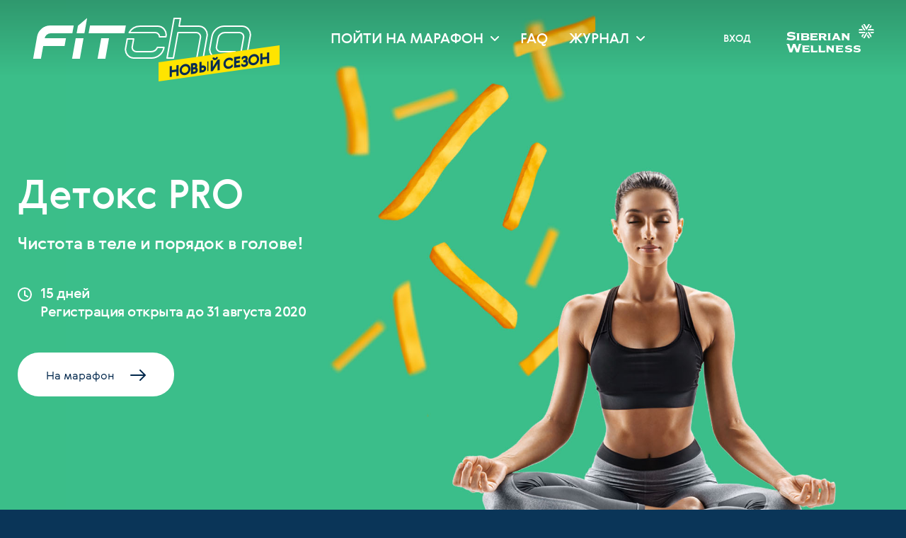

--- FILE ---
content_type: text/html; charset=utf-8
request_url: https://by.siberianhealth.com/ru/fitcha/start/immunity-detox-pro/
body_size: 11654
content:
<!DOCTYPE html>
<html lang="ru">
<!-- this is ml-7 -->
<head>
    <meta name="viewport" content="width=device-width, initial-scale=1">
    <meta http-equiv="Content-Type" content="text/html; charset=utf-8" />
        <link rel="stylesheet" href="/static/fitcha/css/build.css?1762247751" media="screen" type="text/css"/>    <title>Fitcha</title>
    <script type="text/javascript">
        var shareUrl = 'https://by.siberianhealth.com/ru/fitcha/start/immunity-detox-pro/';
        var copyLinkLabel = 'Копировать ссылку';
        var assetsPath = '/static/fitcha/';
    </script>
        <script type="text/javascript" language="javascript" src="/static/fitcha/js/build.js?1762247751"></script>    <meta property="og:title" content="FitCha. Новый сезон!">
    <meta property="og:url" content="https://by.siberianhealth.com/ru/fitcha/start/immunity-detox-pro/">
    <meta property="og:description" content="FitCha. Новый сезон!">
    <meta property="og:image" content="https://ru.siberianhealth.com/static/fitcha/images/share_neutral.jpg?v=2">
    <meta property="og:image:type" content="image/jpeg">
    <meta property="og:image:width" content="720">
    <meta property="og:image:height" content="720">
    <script type="text/javascript" src="/ml_js/class/user/session.js?v=1762247751"></script>
<script type="text/javascript">
    User_Session.init({"cntr":"by","lang":"ru","locale":"ru","contract":null,"sessionId":"lp5eq0p3fae1vfkq020h66mecp","mustAuth":false,"isTest":null,"secure":true,"domainName":"siberianhealth.com","requestJSON":false});
</script>    <script type="text/javascript">
    function initSourcebuster() {
        try {
            sbjs.init({
                lifetime: 24,
                session_length: 30,
                domain: 'siberianhealth.com'
            });
        } catch (err) {
            console.error(err);
        }
    }
</script>
<script async onload="initSourcebuster()" src="/ml_js/sourcebuster.min.js"></script>
<!-- Google Analytics -->
<script>
    (function(i,s,o,g,r,a,m){i['GoogleAnalyticsObject']=r;i[r]=i[r]||function(){
        (i[r].q=i[r].q||[]).push(arguments)},i[r].l=1*new Date();a=s.createElement(o),
        m=s.getElementsByTagName(o)[0];a.async=1;a.src=g;m.parentNode.insertBefore(a,m)
    })(window,document,'script','//www.google-analytics.com/analytics.js','ga');
    var userId = '';
    var userRef = '';
    var userRole = '';
    var gaOpt={cookieDomain:'siberianhealth.com'};userId&&(gaOpt.userId=userId);
    ga('create', 'UA-22752239-2', gaOpt);
    ga('require', 'displayfeatures');
    ga('require', 'linkid', 'linkid.js');
    var op={_params:{},_parsed:!1,_decode64:function(a){if('function'==typeof window.atob)return atob(a);var r,t,n,i,e,s,o,p,d='ABCDEFGHIJKLMNOPQRSTUVWXYZabcdefghijklmnopqrstuvwxyz0123456789+/=',h=0,c=0,f='',m=[];if(!a)return a;a+='';do i=d.indexOf(a.charAt(h++)),e=d.indexOf(a.charAt(h++)),s=d.indexOf(a.charAt(h++)),o=d.indexOf(a.charAt(h++)),p=i<<18|e<<12|s<<6|o,r=p>>16&255,t=p>>8&255,n=255&p,m[c++]=64==s?String.fromCharCode(r):64==o?String.fromCharCode(r,t):String.fromCharCode(r,t,n);while(h<a.length);return f=m.join('')},_parse:function(){var a=window.location.search.substr(1),r=a.split('&');this._params={};for(var t=0;t<r.length;t++){var n=r[t].split('=');this._params[n[0]]=n[1]}this._parsed=!0},hasMarker:function(){return window.location.search.indexOf('utm_')>0?!1:(this._parsed||this._parse(),'undefined'!=typeof this._params._openstat?!0:!1)},buildCampaignParams:function(){if(!this.hasMarker())return!1;var a=this._decode64(this._params._openstat),r=a.split(';');return{campaignName:r[1],campaignSource:r[0],campaignMedium:'cpc',campaignContent:r[2]+' ('+r[3]+')'}}};
    var cp=op.hasMarker()?op.buildCampaignParams():{};
    cp.page=location.pathname+location.search+location.hash;
    userRef&&ga('set','dimension1',userRef);userRole&&ga('set','dimension2',userRole);
    ga('send', 'pageview', cp);
    document.referrer&&0==document.referrer.split('/')[2].indexOf(location.hostname)||setTimeout(function(){ga('send','event','Служебные','Сеансы без отказов',location.pathname)},15000);
</script>
<!--/Google Analytics -->

<!-- Google Tag Manager -->
<script>(function(w,d,s,l,i){w[l]=w[l]||[];w[l].push({'gtm.start':
            new Date().getTime(),event:'gtm.js'});var f=d.getElementsByTagName(s)[0],
        j=d.createElement(s),dl=l!='dataLayer'?'&l='+l:'';j.async=true;j.src=
        'https://www.googletagmanager.com/gtm.js?id='+i+dl;f.parentNode.insertBefore(j,f);
    })(window,document,'script','dataLayer','GTM-M7FJTHM');</script>
<!-- End Google Tag Manager -->    <!-- Yandex.Metrika counter-->
<script type="text/javascript" >
    (function(m,e,t,r,i,k,a){m[i]=m[i]||function(){(m[i].a=m[i].a||[]).push(arguments)};
        m[i].l=1*new Date();k=e.createElement(t),a=e.getElementsByTagName(t)[0],k.async=1,k.src=r,a.parentNode.insertBefore(k,a)})
    (window, document, "script", "https://mc.yandex.ru/metrika/tag.js", "ym");

    ym(21951292, "init", {
        clickmap:true,
        trackLinks:true,
        accurateTrackBounce:true,
        webvisor:true,
        trackHash:true,
        ecommerce:"dataLayer"
    });
</script>
<!-- /Yandex.Metrika counter--></head>
<body class="menu-detached">
<!-- Google Tag Manager (noscript) -->
<noscript><iframe src="https://www.googletagmanager.com/ns.html?id=GTM-M7FJTHM"
                  height="0" width="0" style="display:none;visibility:hidden"></iframe></noscript>
<!-- End Google Tag Manager (noscript) -->
<noscript><div><img src="https://mc.yandex.ru/watch/21951292" style="position:absolute; left:-9999px;" alt="" /></div></noscript><div class="scene scene_restart-immunity scene_detox-pro scene_by">
    <div class="header header_mode_course">
    <div class="header__bg"></div>
    <div class="wrapper">
        <div class="header__text">
            <div class="header__text--left">
                    <div class="header__text--header">Детокс PRO</div>
<div class="header__text--desc">
                                <p>Чистота в теле и порядок в голове!</p>
                            </div>    <div class="header__text--term-cost">
            <div class="term">
                <svg width="20" height="20">
                    <use xlink:href="/static/fitcha/images/sprite.svg#icon-clock"></use>
                </svg>
                <span>
                                                                                                                15 дней                                                                                            <br />                                                        Регистрация открыта до 31 августа 2020                                                                                </span>
            </div>
            </div>
                <div class="header__text--button">
                    <a class="header__button button button_size_m button_theme_white analyticGoToCourseMoreInfo" href="#subscriptionsBlock">
                        <span>На марафон</span>
                        <svg width="22" height="16">
                            <use xlink:href="/static/fitcha/images/sprite.svg#icon-arrow-right"></use>
                        </svg>
                    </a>
                </div>
            </div>
        </div>
    </div>
</div>

<div class="top top_white">
    <div class="top__background"></div>
    <div class="top__overlay"></div>
    <div class="wrapper">
        <div class="fitcha-logo">
            <a href="/ru/fitcha/">
                <svg>
                    <use xlink:href="/static/fitcha/images/sprite.svg#fitcha-logo"></use>
                </svg>
                <span>Новый сезон</span>
            </a>
        </div>
        <nav class="navigation">
            <a class="navigation__link navigation__link_dropdown" href="#marathons">
                <span>Пойти на марафон</span>
                <svg width="12" height="7">
                    <use xlink:href="/static/fitcha/images/sprite.svg#icon-chevron_down"></use>
                </svg>
            </a>
                                                <a class="navigation__link" href="https://static.siberianhealth.com/public/DigitalMedia/SugarPatrol/FAQ%20marathon.pdf">
                                    <span>FAQ</span>
                </a>
                                        <a class="navigation__link navigation__link_dropdown" href="#journal">
                    <span>Журнал</span>
                    <svg width="12" height="7">
                        <use xlink:href="/static/fitcha/images/sprite.svg#icon-chevron_down"></use>
                    </svg>
                </a>
                    </nav>
        <div class="widget">
            <ul class="widget__list">
                <li class="widget__item">
                                            <a href="/ru/fitcha/auth/?returnUrl=https://by.siberianhealth.com/ru/fitcha/start/immunity-detox-pro/" class="widget__link">
                                                                                                    <span class='enter analyticGoToAuth'>вход</span>
                                            </a>
                </li>
            </ul>
        </div>
        <div class="sw-logo">
            <a href="https://siberianhealth.com">
                <svg>
                    <use xlink:href="/static/fitcha/images/sprite.svg#sw-logo"></use>
                </svg>
            </a>
        </div>
        <div class="mobile-menu">
            <a href="#">
                <svg width="26" height="18">
                    <use xlink:href="/static/fitcha/images/sprite.svg#icon-burger"></use>
                </svg>
            </a>
        </div>
    </div>
    <nav class="navigation-dropdown" id="marathons">
        <div class="wrapper">
                                                                                                                                                                                                                            <a class="navigation__link" href="/ru/fitcha/start/make-money-sw-navigator/">Делай деньги с навигатором SW</a>
                                            <a class="navigation__link" href="/ru/fitcha/start/neuro-detox-360/">НейроДетокс 360</a>
                                                            <a class="navigation__link" href="/ru/fitcha/start/prebiotics/">Пребиотики с Дмитрием Алексеевым</a>
                                                                                                                                                                                                                                                                    </div>
    </nav>
            <nav class="navigation-dropdown" id="journal">
            <div class="wrapper">
                <a class="navigation__link" href="/ru/fitcha/news/">Новости</a>
                <a class="navigation__link" href="/ru/fitcha/experts/">Мнение эксперта</a>
                                <a class="navigation__link" href="/ru/fitcha/recipes/">Рецепты</a>
                            </div>
        </nav>
    </div><div class="course">

            <div class="course__block course__block_mode_intro">
            <div class="wrapper">
                    <div class="course-steps">

                    <div class="course-step">
                        <div class="course-step__image">
                            <svg width="70" height="58">
                                <use xlink:href="/static/fitcha/images/sprite.svg#icon-checklist-pen"></use>
                            </svg>
                        </div>
                        <div class="course-step__title">Специальная программа</div>
                        <div class="course-step__desc">Проходим ускоренную перезагрузку организма: избавляемся от токсичных веществ и негативных мыслей за 15 дней!</div>
                    </div>

                    <div class="course-step">
                        <div class="course-step__image">
                            <svg width="60" height="60">
                                <use xlink:href="/static/fitcha/images/sprite.svg#icon-certificate"></use>
                            </svg>
                        </div>
                        <div class="course-step__title">Яркие бонусы</div>
                        <div class="course-step__desc">Скидки на продукцию Siberian Wellness, а также лайфхаки и рекомендации от экспертов ЗОЖ.</div>
                    </div>

                    <div class="course-step">
                        <div class="course-step__image">
                            <svg width="105" height="52">
                                <use xlink:href="/static/fitcha/images/sprite.svg#icon-cup-stars"></use>
                            </svg>
                        </div>
                                                    <div class="course-step__title">Еженедельные розыгрыши</div>
                            <div class="course-step__desc">Подарки для активных и энергичных: умные колонки, фитнес-браслеты, умные весы, другие устройства и атрибутика/продукция Siberian Wellness.</div>
                                            </div>

                </div>

            </div><!-- /.wrapper -->
        </div>    
    <div class="course__block">
        <div class="course__header">Что ты получишь</div>

                    <div class="course-cards course-cards--new">
	<div class="course-card course-card_theme_gray">
		<div class="course-card__image" style="background-image:url(/upload/pages/16542/by_1392x1100.jpg);"></div>
		<div class="course-card__info">
                            <div class="course-card__info-wrapper">
                                                                    <div class="course-card__title">Продукт</div>
                                    <div class="course-card__desc">Подборка хитов Siberian Wellness для стройной фигуры – со специальной скидкой 10% для участников!<br>– Трехфазный детокс-комплекс премиум-уровня Renaissance Triple Set<br>– Комплекс хронобиологической защиты печени «Синхровитал IV»<br>– Фиточай на основе диких трав № 6 (Защита печени) <br>– Незаменимый очищающий фитосорбент Pure Life и натуральный напиток Pure Heart с биоактивными бета-глюканами овса SweOat®</div>
                                                            </div>
                        </div>
	</div>
	<div class="course-card course-card_theme_yellow">
		<div class="course-card__image" style="background-image:url(/upload/pages/16542/detox-pro_expert.jpg);"></div>
		<div class="course-card__info">
			<div class="course-card__info-wrapper">
				<div class="course-card__title">Экспертный контент</div>
				<div class="course-card__desc">За 15 дней мы вместе, шаг за шагом, пройдем путь к новой жизни. Благодаря ежедневным заданиям и рекомендациям ты узнаешь, с чего начинается детокс, какую роль в нем играет каждый орган тела и как настроить свой организм на долгую бесперебойную работу. <br>Но это еще не все! В течение этого курса ты не только освоишь внушительный спектр различных принципов здорового образа жизни, но и получишь дельные советы, как навести порядок в своей голове и научиться достигать своих целей, справляясь с любым стрессом!</div>
			</div>
		</div>
	</div>
	<div class="course-card course-card_theme_gray">
		<div class="course-card__image" style="background-image:url(/upload/pages/16542/detox-pro_awareness.jpg);"></div>
		<div class="course-card__info">
			<div class="course-card__info-wrapper">
				<div class="course-card__title">Осознанность</div>
				<div class="course-card__desc">Для многих детокс – это настоящий марафон, ежедневная проверка на прочность! Каждый новый шаг к достижению цели ты будешь делать с профессиональным контентом от наших экспертов! Занимаемся детоксом профессионально, встраиваем правильные привычки в ритм жизни, идем к результату – легкости, комфорту в теле и ощущению гармонии. Ну и, конечно же, отправляем внутренних тараканов прочь из своей головы!</div>
			</div>
		</div>
	</div>
</div>
            </div><!-- /.course__block -->
            <div class="course__block" id="info">
            <div class="wrapper">

                <div class="course-info-block">
                    <div class="course-info-block__text">
                        <div class="course-info-block__title">Впервые в&nbsp;Siberian Wellness?</div>
<div class="course-info-block__subtitle">Для тебя – еще больше летних бонусов!</div>
<div class="course-info-block__desc">
    <ul>
        <li><strong>В августе:</strong> зарегистрируйся в Компании, в месяц регистрации купи детокс-набор и стань участником Программы «Детокс PRO»*</li>
        <li><strong>В сентябре:</strong> получи скидку 7% по промокоду FITCHA7 на любой заказ от 50 баллов!</li>
        <li><strong>В октябре:</strong> сделай заказ на сумму от 50 баллов и получи сертификат на 12 бонусных BYN** в ноябре. А еще тебя ждет кэшбэк за каждый заказ – до 15% (для Клиента) и до 25% (для Бизнес-Партнера)!</li>
        <p><small><em>* Все три условия должны быть выполнены в месяц регистрации.<br>** Условия акции действуют только при выполнении 50 баллов в августе, сентябре и октябре 2020 г.</em></small></p>
    </ul>
    <p><small><a href="https://by.siberianhealth.com/ru/privileged-client/">Условия</a> начисления кэшбэка для Привилегированных клиентов</small></p>
    <p><small><a href="https://by.siberianhealth.com/ru/business-new/#/profit">Условия</a> для Бизнес-Партнеров</small></p>
</div>
                    </div>
                    <div class="course-info-block__image">
                        <img src="/static/fitcha/images/restart_immunity_info_block.png" alt="">
                    </div>
                </div>

            </div><!-- /.wrapper -->
        </div><!-- /.course__block -->
    
    <div class="course__block course__block_theme_blue" id="subscriptionsBlock">
        <div class="wrapper">
                <div style="text-align: center;font-size: 22px;line-height: 59px;font-weight: 500;">Регистрация закрыта</div>
        </div>
    </div>
</div>
    <div class="info-line">
        <div class="wrapper">
            <div class="share-block">
                <div class="share-block__title">Поделиться:</div>
                <div class="share-block__list">
                    <div class="share-block__yandex" data-url="https://by.siberianhealth.com/ru/fitcha/start/immunity-detox-pro/" data-title="FitCha. Новый сезон!" data-description="FitCha. Новый сезон!" data-image="https://ru.siberianhealth.com/static/fitcha/images/share_neutral.jpg"></div>
                </div>
                <div class="share-block__svg">
                    <svg class="social-svg-vkontakte" width="54" height="53" xmlns="http://www.w3.org/2000/svg"><g fill="none" fill-rule="evenodd"><rect stroke="#E8E8E8" x=".5" y=".5" width="52.266" height="52" rx="26"/><path d="M39.368 29.346c-1.772-1.63-1.772-1.63-.035-3.858.313-.404.675-.868 1.082-1.405 2.698-3.566 2.81-4.744 2.565-5.427-.156-.426-.61-.937-1.898-.937 0 0 .259.016-5.268.042a1.67 1.67 0 0 0-.835.21c-.414.248-.645.712-.706.848-.849 2.244-3.181 6.394-4.1 6.792-.364-.417-.253-2.097-.177-3.229.148-2.232.317-4.761-1.594-5.217-1.348-.325-5.285-.413-6.605.232-.539.262-1.252.911-1.15 1.532l.158.564.505.065c.332.04.75.175.934.423.465.675.565 5.08.104 5.668-.856-.09-3.18-4.175-4.185-6.698-.036-.087-.233-.535-.622-.818-.41-.3-.917-.397-1.135-.424l-4.516.029c-.23.007-1.016.066-1.428.554-.456.535-.193 1.32-.12 1.507.146.327 3.618 8.06 7.644 12.219 3.44 3.552 6.851 3.452 9.38 3.475 1.724 0 1.943-.079 2.171-.325.474-.505.511-1.232.543-1.875.048-.972.131-1.295.563-1.43.334 0 1.167.956 1.664 1.528.615.707 1.252 1.436 1.95 1.912.998.68 1.856.782 2.278.782 0 0-.22-.008 4.452-.064.145-.008 1.433-.11 1.913-1.015.195-.369.317-.99-.226-1.885-.682-1.234-2.135-2.698-3.306-3.775z" fill="#00B9F0"/></svg>
                    <svg class="social-svg-facebook" width="55" height="53" xmlns="http://www.w3.org/2000/svg"><g transform="translate(.882)" fill="none" fill-rule="evenodd"><rect stroke="#E8E8E8" x=".5" y=".5" width="52.266" height="52" rx="26"/><path d="M35.044 21.859h-5.852v-2.546c0-1.197.814-1.476 1.387-1.476h4.097V12.57l-5.935-.017c-5.383 0-6.405 3.927-6.405 6.441v2.865h-4.113v5.344h4.113v16.034h6.856V27.203h5.28l.572-5.344z" fill="#00B9F0"/></svg>
                    <svg class="social-svg-twitter" width="54" height="53" xmlns="http://www.w3.org/2000/svg"><g transform="translate(.166)" fill="none" fill-rule="evenodd"><rect stroke="#E8E8E8" x=".5" y=".5" width="52.266" height="52" rx="26"/><path d="M42.052 18.417c-1.067.478-1.967.494-2.922.02 1.232-.74 1.288-1.259 1.733-2.659a11.941 11.941 0 0 1-3.785 1.456 5.94 5.94 0 0 0-4.35-1.892c-3.292 0-5.96 2.682-5.96 5.986 0 .47.053.927.154 1.364-4.954-.249-9.345-2.633-12.284-6.255a5.99 5.99 0 0 0-.808 3.011 5.99 5.99 0 0 0 2.652 4.982 5.928 5.928 0 0 1-2.699-.748l-.001.075c0 2.9 2.055 5.319 4.782 5.87a5.957 5.957 0 0 1-2.693.102c.76 2.378 2.96 4.109 5.568 4.157a11.943 11.943 0 0 1-8.823 2.478 16.817 16.817 0 0 0 9.135 2.689c10.963 0 16.956-9.121 16.956-17.031 0-.26-.004-.516-.016-.775 1.163-.843 2.563-1.63 3.361-2.83" fill="#00B9F0"/></svg>
                    <svg class="social-svg-telegram" width="54" height="53" xmlns="http://www.w3.org/2000/svg"><g transform="translate(.45)" fill="none" fill-rule="evenodd"><rect stroke="#E8E8E8" x=".5" y=".5" width="52.266" height="52" rx="26"/><path d="M38.982 13.549l-5.191 24.845a.832.832 0 0 1-1.301.5l-7.087-5.12a1.176 1.176 0 0 0-1.429.04l-3.929 3.187a.831.831 0 0 1-1.317-.394l-2.729-8.73-7.048-2.618c-.716-.267-.722-1.272-.008-1.546L37.87 12.61a.83.83 0 0 1 1.112.94zm-6.919 4.493l-13.775 8.441a1.377 1.377 0 0 0-.606 1.553l1.49 5.207c.105.37.643.331.695-.05l.387-2.855c.073-.538.33-1.033.73-1.403L32.353 18.42c.213-.196-.042-.53-.29-.378z" fill="#00B9F0" fill-rule="nonzero"/></svg>
                </div>
            </div>
            <div class="auth-block"><a href="/ru/fitcha/auth/" class="analyticGoToAuthInShare">Авторизуйся</a>, если зарегистрирован в Siberian Wellness</div>
        </div>
    </div>
<script type="text/javascript" src="/ml_js/controller/fitcha/start.js?v=1.861"></script>
<script type="text/javascript">
    $(function() {
        Controller_Fitcha_Start.init({"courseId":9});
    });
</script>                    <div class="footer">
        <div class="wrapper">
            <div class="footer__top">
                <ul>
                    <li>
                        <div class="footer__header">Курс</div>
                        <ul>
                                                                                            <li><a href="/ru/fitcha/start/woman-health/">Мастерская женского здоровья</a></li>
                                                                                            <li><a href="/ru/fitcha/start/be-harmony/">Настрой на стройность</a></li>
                                                                                            <li><a href="/ru/fitcha/start/pro-health/">PRO Здоровье</a></li>
                                                                                            <li><a href="/ru/fitcha/start/financial-literacy/">Финансовая грамотность</a></li>
                                                                                                                                                            <li><a href="/ru/fitcha/start/nutrition-pro/">Nutrition PRO</a></li>
                                                                                                                                                            <li><a href="/ru/fitcha/start/spring-reneval/">Весеннее обновление</a></li>
                                                                                            <li><a href="/ru/fitcha/start/change-world/">Меняю мир</a></li>
                                                                                                                            <li><a href="/ru/fitcha/start/neuro-detox-360/">НейроДетокс 360</a></li>
                                                                                                                            <li><a href="/ru/fitcha/start/prebiotics/">Пребиотики с Дмитрием Алексеевым</a></li>
                                                                                                                            <li><a href="/ru/fitcha/start/aroma/">Арома курс</a></li>
                                                                                                                                                                                            <li><a href="/ru/fitcha/start/autumn-shield/">Осенний щит – 2</a></li>
                                                                                            <li><a href="/ru/fitcha/start/iq-marathon/">IQ-марафон</a></li>
                                                                                            <li><a href="/ru/fitcha/start/beauty-marathon/">Beauty-марафон</a></li>
                                                                                            <li><a href="/ru/fitcha/start/immunity-detox-pro/">Detox PRO</a></li>
                                                                                            <li><a href="/ru/fitcha/start/sugar-patrol/">Сахарный патруль</a></li>
                                                                                            <li><a href="/ru/fitcha/start/immunity-to-exit/">На выход!</a></li>
                                                                                            <li><a href="/ru/fitcha/start/immunity-big-clean/">Большая чистка</a></li>
                                                                                            <li><a href="/ru/fitcha/start/immunity-moms/">Wellness-мама</a></li>
                                                                                                                    </ul>
                    </li>
                                                        </ul>
            </div>
            <div class="footer__bottom">
                <a href="/ru/fitcha/">
                    <svg class="logo" viewBox="0 0 222 43" xmlns="http://www.w3.org/2000/svg">
                        <g fill="none" fill-rule="evenodd">
                            <path class="fill" d="M57.73 9.177l-1.2 6.803h36.323l1.199-6.803H57.731zm12.456 13.038l-3.503 19.843h6.811l3.5-19.843h-6.808z"/>
                            <path class="stroke" d="M194.57 9.176c-6.258 0-12.248 5.087-13.352 11.338l-1.8 10.206c-1.105 6.252 3.089 11.338 9.348 11.338h15.324l1.2-6.804h-15.323c-2.504 0-4.182-2.033-3.74-4.534l1.803-10.206c.44-2.5 2.835-4.536 5.34-4.536h17.025c2.504 0 4.182 2.035 3.741 4.536l-2.603 14.74-1.2 6.804h6.81l3.803-21.544c1.103-6.25-3.09-11.338-9.35-11.338H194.57z" stroke-width="1.2"/>
                            <path class="fill" d="M17.156 9.176c-6.258 0-12.249 5.087-13.353 11.338L0 42.058h6.81L9.112 29.02h22.135l1.201-6.804H10.314l.3-1.7c.441-2.502 2.839-4.537 5.341-4.537h23.27l1.2-6.802H17.157z"/>
                            <path class="stroke" d="M142.361 1.24l-3.403 19.274-3.803 21.544h6.811l3.802-21.544c.003-.01.007-.02.007-.03l.796-4.506h19.295c2.504 0 4.18 2.035 3.74 4.536l-3.804 21.544h6.81l3.805-21.544c1.102-6.25-3.091-11.338-9.352-11.338H147.77l1.401-7.936h-6.81zM108.342 9.176c-4.645 0-9.137 2.804-11.598 6.802h27.422c2.504 0 4.182 2.035 3.74 4.536h6.81c1.105-6.25-3.09-11.338-9.348-11.338h-17.026zM94.689 22.215l-1.502 8.505c-1.103 6.252 3.092 11.338 9.35 11.338h17.026c6.26 0 12.249-5.086 13.353-11.338h-6.81c-.442 2.501-2.838 4.534-5.342 4.534h-17.027c-2.502 0-4.18-2.033-3.739-4.534l1.5-8.505h-6.81z" stroke-width="1.2"/>
                            <path class="fill" d="M45.673 9.176l-1.201 6.802h6.81L53.884 1.24zM43.37 22.215l-3.5 19.844h6.81l3.502-19.844z"/>
                        </g>
                    </svg>
                </a>
                <div class="footer__splitter"></div>
                <a href="https://siberianhealth.com">
                    <svg width="149" height="49" xmlns="http://www.w3.org/2000/svg"><g fill="none" fill-rule="evenodd"><g fill="#FFF"><path d="M9.11 18.883c3.52.294 6.343 1.393 6.343 4.314 0 2.653-2.07 4.662-7.446 4.662-2.393 0-4.166-.295-6.317-1.045-.538-.188-.832-.026-1.13.51l-.429-.162 1.694-4.126c1.746 1.285 3.467 1.796 6.101 1.796 2.5 0 3.844-.697 3.844-1.58 0-.94-1.64-1.18-5.457-1.449C3.652 21.617.91 20.651.91 17.892c0-2.814 2.877-4.449 6.532-4.449 1.881 0 4.382.483 6.182 1.126.592.188.94.027 1.21-.402l.403.189-1.638 3.402c-1.507-.724-4.006-1.286-5.968-1.286-1.478 0-3.066.268-3.066 1.097 0 .805.943 1.019 4.544 1.314M17.235 27.238c.563 0 .887-.321.887-.911V17.28c0-.59-.324-.91-.914-.91v-.456h5.425v.456c-.591 0-.913.32-.913.91v9.047c0 .59.322.91.886.91v.456h-5.371v-.455zM38.82 24.266c0 2.302-1.69 3.426-5.129 3.426h-8.405V17.279c0-.561-.349-.909-.913-.909v-.455h8.675c3.544 0 5.342 1.043 5.342 2.918 0 1.205-.724 2.114-1.771 2.542 1.45.455 2.201 1.42 2.201 2.891zm-9.935-3.587h4.269c1.235 0 1.773-.374 1.773-1.231 0-.936-.644-1.285-2.31-1.285h-3.732v2.516zm6.229 3.266c0-.883-.617-1.339-2.228-1.339h-4.001v2.838h3.974c1.424 0 2.255-.482 2.255-1.499zM53.44 24.427v3.266H41.3v-10.44c0-.561-.322-.884-.911-.884v-.455h12.62v3.266h-.484c0-.588-.322-.909-.885-.909h-6.714v2.167h6.552v2.248h-6.552v2.651h7.144c.563 0 .885-.32.885-.91h.484zM69.216 27.21v.483h-4.27l-3.035-4.39H59.63v4.39h-3.625V17.28a.904.904 0 0 0-.914-.91v-.456h8.567c2.847 0 4.78 1.472 4.78 3.507 0 1.606-1.209 2.918-2.9 3.507l2.605 3.747c.268.401.617.536 1.074.536zm-9.587-6.183h2.928c1.395 0 2.12-.508 2.12-1.445 0-.991-.644-1.418-2.04-1.418H59.63v2.863zM70.67 27.238c.563 0 .887-.321.887-.911V17.28c0-.59-.324-.91-.913-.91v-.456h5.425v.456c-.592 0-.914.32-.914.91v9.047c0 .59.322.91.887.91v.456H70.67v-.455zM93.182 27.238v.455h-4.269l-1.102-2.41h-5.343l-1.1 2.41h-3.95v-.455c.457 0 .806-.189.968-.51l3.947-8.512c.19-.373.295-.801.295-1.15 0-.454-.16-.696-.455-.696v-.456h5.048l4.888 10.76c.16.348.563.564 1.073.564zm-6.229-3.854l-1.773-3.935-1.827 3.935h3.6zM107.977 15.915v.455c-.563 0-.913.321-.913.91v10.412h-2.577l-6.66-7.147v7.147h-3.224V17.28c0-.59-.321-.91-.911-.91v-.456h4.485l5.664 6.076v-6.076h4.136zM25.72 34.216v.482c-.807.107-1.37.509-1.532 1.072l-3.494 12.54h-4.166l-3.55-9.244-3.331 9.243H5.48L1.233 35.368c-.135-.428-.537-.67-1.102-.67v-.482h4.623l2.985 9.03 3.44-9.03h3.79l3.494 8.949 2.526-8.95h4.731zM39.743 45.037v3.266H27.604v-10.44c0-.56-.322-.883-.913-.883v-.455h12.622v3.266h-.484c0-.588-.322-.91-.885-.91H31.23v2.168h6.552v2.248H31.23v2.651h7.144c.563 0 .885-.32.885-.91h.484zM42.858 37.89c0-.589-.322-.91-.913-.91v-.455h4.538v9.102h5.908c.59 0 .913-.322.913-.91h.457v3.587H42.858V37.89zM56.339 37.89c0-.589-.322-.91-.914-.91v-.455h4.54v9.102h5.906c.592 0 .914-.322.914-.91h.457v3.587H56.339V37.89zM83.375 36.526v.455c-.563 0-.913.32-.913.91v10.412h-2.577l-6.66-7.147v7.147h-3.222V37.892c0-.59-.322-.911-.913-.911v-.455h4.484l5.665 6.076v-6.076h4.136zM98.312 45.037v3.266H86.174v-10.44c0-.56-.322-.883-.912-.883v-.455h12.62v3.266H97.4c0-.588-.322-.91-.885-.91h-6.715v2.168h6.553v2.248H89.8v2.651h7.145c.563 0 .885-.32.885-.91h.483zM107.37 41.075c2.984.374 5.458 1.018 5.458 3.563 0 2.707-2.742 3.832-5.914 3.832-2.124 0-4.328-.401-6.56-1.206l.968-3.162.458.135c-.08.509.187.83.779 1.098 1.237.51 2.445.723 3.95.723 1.291 0 2.823-.187 2.823-1.151 0-.751-.886-1.018-4.382-1.368-2.177-.213-4.407-1.018-4.407-3.296 0-2.464 2.794-3.884 6.236-3.884 1.8 0 3.44.348 5.644 1.153l-1.397 2.973-.43-.213c.133-.323.053-.724-.43-.94-.888-.374-2.553-.562-3.549-.562-1.13 0-2.58.296-2.58 1.18 0 .643 1.021.83 2.285.99l1.049.135zM121.784 41.075c2.984.374 5.458 1.018 5.458 3.563 0 2.707-2.742 3.832-5.914 3.832-2.124 0-4.328-.401-6.56-1.206l.97-3.162.456.135c-.08.509.187.83.779 1.098 1.237.51 2.447.723 3.952.723 1.29 0 2.821-.187 2.821-1.151 0-.751-.886-1.018-4.382-1.368-2.176-.213-4.407-1.018-4.407-3.296 0-2.464 2.794-3.884 6.236-3.884 1.802 0 3.44.348 5.646 1.153l-1.399 2.973-.43-.213c.135-.323.054-.724-.43-.94-.888-.374-2.553-.562-3.549-.562-1.127 0-2.58.296-2.58 1.18 0 .643 1.021.83 2.285.99l1.048.135z"/></g><path fill="#00B9F0" d="M142.598 7.63l1.965-3.392-1.463-2.525-3.428 5.917zM137.207 11.887h11.785l-1.462-2.525h-8.86zM143.6 16.144h3.93l1.462-2.526h-6.854zM134.198 13.618h-11.786l1.463 2.527h8.86zM127.804 9.361h-3.93l-1.462 2.526h6.854zM135.702 14.484l-5.894 10.174h2.928l4.43-7.649zM128.807 17.875l-1.965 3.392 1.464 2.525 3.427-5.917zM134.198 11.887l-5.892-10.174-1.463 2.525 4.429 7.65zM136.705 21.267l1.965 3.392h2.925l-3.427-5.917zM137.207 13.618l5.893 10.174 1.462-2.525-4.43-7.649zM141.595.847h-2.926l-2.968 5.123-2.966-5.123h-2.926l5.892 10.174z"/></g></svg>
                </a>
                                    <div class="footer__agreement"><a href="https://static.siberianhealth.com/public/DigitalMedia/SugarPatrol/Pravila_provedeniya_programmy_FitCha._novyy_sezon.pdf" target="_blank">Правила проведения Программы «FitCha. Новый сезон»</a></div>
                    <div class="footer__copy">© 1996 - 2025. ООО Международная компания «Сибирское здоровье». Все права защищены.</div>
                            </div>
            <div class="footer__award">
                <img src="/static/fitcha/images/footer-award.svg" alt="">
                <div>Siberian Wellness – официальный поставщик XXIX Всемирной зимней универсиады 2019 года в г. Красноярске в категории «Обогащенные продукты питания».</div>
                                    <div class="footer__agreement"><a href="https://static.siberianhealth.com/public/DigitalMedia/SugarPatrol/Pravila_provedeniya_programmy_FitCha._novyy_sezon.pdf" target="_blank">Правила проведения Программы «FitCha. Новый сезон»</a></div>
                    <div class="footer__copy">© 1996 - 2025. ООО Международная компания «Сибирское здоровье». Все права защищены.</div>
                            </div>
        </div>
    </div>
</div>
<div class="burger-menu">
    <div class="burger-menu__close">
        <svg width="16" height="16" xmlns="http://www.w3.org/2000/svg"><g stroke="#FFF" stroke-width="1.5" fill="none" fill-rule="evenodd" stroke-linecap="round" stroke-linejoin="round"><path d="M15 1L8 8 1 1"/><path d="M.896 14.858l7-7 7 7"/></g></svg>
    </div>
    <div class="burger-menu__wrapper">
        <div class="burger-menu__top">
            <a href="/ru/fitcha/auth/" class="enter-link"><svg width="16" height="16" xmlns="http://www.w3.org/2000/svg">
                    <path d="M8 8c2.21 0 4-1.79 4-4s-1.79-4-4-4-4 1.79-4 4 1.79 4 4 4zm0 2c-2.67 0-8 1.34-8 4v1c0 .55.45 1 1 1h14c.55 0 1-.45 1-1v-1c0-2.66-5.33-4-8-4z" fill-rule="evenodd"/></svg>
                                    <span class='enter'>вход</span>
                            </a>
                    </div>
        <div class="burger-menu__menu">
            <ul>
                <li>
                    <div class="footer__header">Пойти на марафон</div>
                    <ul>
                                                    <li><a href="/ru/fitcha/start/immunity-detox-pro/">Detox PRO</a></li>
                                                                                                                                                                                                    <li><a href="/ru/fitcha/start/sugar-patrol/">Сахарный патруль</a></li>
                                                                            <li><a href="https://static.siberianhealth.com/public/DigitalMedia/SugarPatrol/FAQ%20marathon.pdf" target="_blank">FAQ</a></li>
                                            </ul>
                </li>
                                    <li>
                        <div class="footer__header">Журнал</div>
                        <ul>
                            <li><a href="/ru/fitcha/news/">Новости</a></li>
                            <li><a href="/ru/fitcha/experts/">Мнение эксперта</a></li>
                                                        <li><a href="/ru/fitcha/recipes/">Рецепты</a></li>
                                                    </ul>
                    </li>
                                            </ul>
        </div>
            </div>
</div><script type="text/javascript">
    $(function() {
        Controller_Fitcha_Index.init();
        Controller_Fitcha_Analytic.init();
    });
</script>
</body>
</html>

--- FILE ---
content_type: text/css
request_url: https://by.siberianhealth.com/static/fitcha/css/build.css?1762247751
body_size: 62144
content:
/* /static/fitcha/css/style.min.css */
@charset "UTF-8";.slick-slider{position:relative;display:block;box-sizing:border-box;-webkit-user-select:none;-moz-user-select:none;-ms-user-select:none;user-select:none;-webkit-touch-callout:none;-khtml-user-select:none;-ms-touch-action:pan-y;touch-action:pan-y;-webkit-tap-highlight-color:transparent}.slick-list{position:relative;display:block;overflow:hidden;margin:0;padding:0}.slick-list:focus{outline:0}.slick-list.dragging{cursor:pointer;cursor:hand}.slick-slider .slick-list,.slick-slider .slick-track{-webkit-transform:translate3d(0,0,0);-moz-transform:translate3d(0,0,0);-ms-transform:translate3d(0,0,0);-o-transform:translate3d(0,0,0);transform:translate3d(0,0,0)}.slick-track{position:relative;top:0;left:0;display:block;margin-left:auto;margin-right:auto}.slick-track:after,.slick-track:before{display:table;content:''}.slick-track:after{clear:both}.slick-loading .slick-track{visibility:hidden}.slick-slide{display:none;float:left;height:100%;min-height:1px}[dir=rtl] .slick-slide{float:right}.slick-slide img{display:block}.slick-slide.slick-loading img{display:none}.slick-slide.dragging img{pointer-events:none}.slick-initialized .slick-slide{display:block}.slick-loading .slick-slide{visibility:hidden}.slick-vertical .slick-slide{display:block;height:auto;border:1px solid transparent}.slick-arrow.slick-hidden{display:none}.select2-container{box-sizing:border-box;display:inline-block;margin:0;position:relative;vertical-align:middle}.select2-container .select2-selection--single{box-sizing:border-box;cursor:pointer;display:block;height:28px;user-select:none;-webkit-user-select:none}.select2-container .select2-selection--single .select2-selection__rendered{display:block;padding-left:8px;padding-right:20px;overflow:hidden;text-overflow:ellipsis;white-space:nowrap}.select2-container .select2-selection--single .select2-selection__clear{position:relative}.select2-container[dir=rtl] .select2-selection--single .select2-selection__rendered{padding-right:8px;padding-left:20px}.select2-container .select2-selection--multiple{box-sizing:border-box;cursor:pointer;display:block;min-height:32px;user-select:none;-webkit-user-select:none}.select2-container .select2-selection--multiple .select2-selection__rendered{display:inline-block;overflow:hidden;padding-left:8px;text-overflow:ellipsis;white-space:nowrap}.select2-container .select2-search--inline{float:left}.select2-container .select2-search--inline .select2-search__field{box-sizing:border-box;border:none;font-size:100%;margin-top:5px;padding:0}.select2-container .select2-search--inline .select2-search__field::-webkit-search-cancel-button{-webkit-appearance:none}.select2-dropdown{background-color:#fff;border:1px solid #aaa;border-radius:4px;box-sizing:border-box;display:block;position:absolute;left:-100000px;width:100%;z-index:1051}.select2-results{display:block}.select2-results__options{list-style:none;margin:0;padding:0}.select2-results__option{padding:6px;user-select:none;-webkit-user-select:none}.select2-results__option[aria-selected]{cursor:pointer}.select2-container--open .select2-dropdown{left:0}.select2-container--open .select2-dropdown--above{border-bottom:none;border-bottom-left-radius:0;border-bottom-right-radius:0}.select2-container--open .select2-dropdown--below{border-top:none;border-top-left-radius:0;border-top-right-radius:0}.select2-search--dropdown{display:block;padding:4px}.select2-search--dropdown .select2-search__field{padding:4px;width:100%;box-sizing:border-box}.select2-search--dropdown .select2-search__field::-webkit-search-cancel-button{-webkit-appearance:none}.select2-search--dropdown.select2-search--hide{display:none}.select2-close-mask{border:0;margin:0;padding:0;display:block;position:fixed;left:0;top:0;min-height:100%;min-width:100%;height:auto;width:auto;opacity:0;z-index:99;background-color:#fff}.select2-hidden-accessible{border:0!important;clip:rect(0 0 0 0)!important;-webkit-clip-path:inset(50%)!important;clip-path:inset(50%)!important;height:1px!important;overflow:hidden!important;padding:0!important;position:absolute!important;width:1px!important;white-space:nowrap!important}.select2-container--default .select2-selection--single{background-color:#fff;border:1px solid #aaa;border-radius:4px}.select2-container--default .select2-selection--single .select2-selection__rendered{color:#444;line-height:28px}.select2-container--default .select2-selection--single .select2-selection__clear{cursor:pointer;float:right;font-weight:700}.select2-container--default .select2-selection--single .select2-selection__placeholder{color:#999}.select2-container--default .select2-selection--single .select2-selection__arrow{height:26px;position:absolute;top:1px;right:1px;width:20px}.select2-container--default .select2-selection--single .select2-selection__arrow b{border-color:#888 transparent transparent transparent;border-style:solid;border-width:5px 4px 0 4px;height:0;left:50%;margin-left:-4px;margin-top:-2px;position:absolute;top:50%;width:0}.select2-container--default[dir=rtl] .select2-selection--single .select2-selection__clear{float:left}.select2-container--default[dir=rtl] .select2-selection--single .select2-selection__arrow{left:1px;right:auto}.select2-container--default.select2-container--disabled .select2-selection--single{background-color:#eee;cursor:default}.select2-container--default.select2-container--disabled .select2-selection--single .select2-selection__clear{display:none}.select2-container--default.select2-container--open .select2-selection--single .select2-selection__arrow b{border-color:transparent transparent #888 transparent;border-width:0 4px 5px 4px}.select2-container--default .select2-selection--multiple{background-color:#fff;border:1px solid #aaa;border-radius:4px;cursor:text}.select2-container--default .select2-selection--multiple .select2-selection__rendered{box-sizing:border-box;list-style:none;margin:0;padding:0 5px;width:100%}.select2-container--default .select2-selection--multiple .select2-selection__rendered li{list-style:none}.select2-container--default .select2-selection--multiple .select2-selection__clear{cursor:pointer;float:right;font-weight:700;margin-top:5px;margin-right:10px;padding:1px}.select2-container--default .select2-selection--multiple .select2-selection__choice{background-color:#e4e4e4;border:1px solid #aaa;border-radius:4px;cursor:default;float:left;margin-right:5px;margin-top:5px;padding:0 5px}.select2-container--default .select2-selection--multiple .select2-selection__choice__remove{color:#999;cursor:pointer;display:inline-block;font-weight:700;margin-right:2px}.select2-container--default .select2-selection--multiple .select2-selection__choice__remove:hover{color:#333}.select2-container--default[dir=rtl] .select2-selection--multiple .select2-search--inline,.select2-container--default[dir=rtl] .select2-selection--multiple .select2-selection__choice{float:right}.select2-container--default[dir=rtl] .select2-selection--multiple .select2-selection__choice{margin-left:5px;margin-right:auto}.select2-container--default[dir=rtl] .select2-selection--multiple .select2-selection__choice__remove{margin-left:2px;margin-right:auto}.select2-container--default.select2-container--focus .select2-selection--multiple{border:solid #000 1px;outline:0}.select2-container--default.select2-container--disabled .select2-selection--multiple{background-color:#eee;cursor:default}.select2-container--default.select2-container--disabled .select2-selection__choice__remove{display:none}.select2-container--default.select2-container--open.select2-container--above .select2-selection--multiple,.select2-container--default.select2-container--open.select2-container--above .select2-selection--single{border-top-left-radius:0;border-top-right-radius:0}.select2-container--default.select2-container--open.select2-container--below .select2-selection--multiple,.select2-container--default.select2-container--open.select2-container--below .select2-selection--single{border-bottom-left-radius:0;border-bottom-right-radius:0}.select2-container--default .select2-search--dropdown .select2-search__field{border:1px solid #aaa}.select2-container--default .select2-search--inline .select2-search__field{background:0 0;border:none;outline:0;box-shadow:none;-webkit-appearance:textfield}.select2-container--default .select2-results>.select2-results__options{max-height:200px;overflow-y:auto}.select2-container--default .select2-results__option[role=group]{padding:0}.select2-container--default .select2-results__option[aria-disabled=true]{color:#999}.select2-container--default .select2-results__option[aria-selected=true]{background-color:#ddd}.select2-container--default .select2-results__option .select2-results__option{padding-left:1em}.select2-container--default .select2-results__option .select2-results__option .select2-results__group{padding-left:0}.select2-container--default .select2-results__option .select2-results__option .select2-results__option{margin-left:-1em;padding-left:2em}.select2-container--default .select2-results__option .select2-results__option .select2-results__option .select2-results__option{margin-left:-2em;padding-left:3em}.select2-container--default .select2-results__option .select2-results__option .select2-results__option .select2-results__option .select2-results__option{margin-left:-3em;padding-left:4em}.select2-container--default .select2-results__option .select2-results__option .select2-results__option .select2-results__option .select2-results__option .select2-results__option{margin-left:-4em;padding-left:5em}.select2-container--default .select2-results__option .select2-results__option .select2-results__option .select2-results__option .select2-results__option .select2-results__option .select2-results__option{margin-left:-5em;padding-left:6em}.select2-container--default .select2-results__option--highlighted[aria-selected]{background-color:#5897fb;color:#fff}.select2-container--default .select2-results__group{cursor:default;display:block;padding:6px}.select2-container--classic .select2-selection--single{background-color:#f7f7f7;border:1px solid #aaa;border-radius:4px;outline:0;background-image:-webkit-linear-gradient(top,#fff 50%,#eee 100%);background-image:-o-linear-gradient(top,#fff 50%,#eee 100%);background-image:linear-gradient(to bottom,#fff 50%,#eee 100%);background-repeat:repeat-x}.select2-container--classic .select2-selection--single:focus{border:1px solid #5897fb}.select2-container--classic .select2-selection--single .select2-selection__rendered{color:#444;line-height:28px}.select2-container--classic .select2-selection--single .select2-selection__clear{cursor:pointer;float:right;font-weight:700;margin-right:10px}.select2-container--classic .select2-selection--single .select2-selection__placeholder{color:#999}.select2-container--classic .select2-selection--single .select2-selection__arrow{background-color:#ddd;border:none;border-left:1px solid #aaa;border-top-right-radius:4px;border-bottom-right-radius:4px;height:26px;position:absolute;top:1px;right:1px;width:20px;background-image:-webkit-linear-gradient(top,#eee 50%,#ccc 100%);background-image:-o-linear-gradient(top,#eee 50%,#ccc 100%);background-image:linear-gradient(to bottom,#eee 50%,#ccc 100%);background-repeat:repeat-x}.select2-container--classic .select2-selection--single .select2-selection__arrow b{border-color:#888 transparent transparent transparent;border-style:solid;border-width:5px 4px 0 4px;height:0;left:50%;margin-left:-4px;margin-top:-2px;position:absolute;top:50%;width:0}.select2-container--classic[dir=rtl] .select2-selection--single .select2-selection__clear{float:left}.select2-container--classic[dir=rtl] .select2-selection--single .select2-selection__arrow{border:none;border-right:1px solid #aaa;border-radius:0;border-top-left-radius:4px;border-bottom-left-radius:4px;left:1px;right:auto}.select2-container--classic.select2-container--open .select2-selection--single{border:1px solid #5897fb}.select2-container--classic.select2-container--open .select2-selection--single .select2-selection__arrow{background:0 0;border:none}.select2-container--classic.select2-container--open .select2-selection--single .select2-selection__arrow b{border-color:transparent transparent #888 transparent;border-width:0 4px 5px 4px}.select2-container--classic.select2-container--open.select2-container--above .select2-selection--single{border-top:none;border-top-left-radius:0;border-top-right-radius:0;background-image:-webkit-linear-gradient(top,#fff 0,#eee 50%);background-image:-o-linear-gradient(top,#fff 0,#eee 50%);background-image:linear-gradient(to bottom,#fff 0,#eee 50%);background-repeat:repeat-x}.select2-container--classic.select2-container--open.select2-container--below .select2-selection--single{border-bottom:none;border-bottom-left-radius:0;border-bottom-right-radius:0;background-image:-webkit-linear-gradient(top,#eee 50%,#fff 100%);background-image:-o-linear-gradient(top,#eee 50%,#fff 100%);background-image:linear-gradient(to bottom,#eee 50%,#fff 100%);background-repeat:repeat-x}.select2-container--classic .select2-selection--multiple{background-color:#fff;border:1px solid #aaa;border-radius:4px;cursor:text;outline:0}.select2-container--classic .select2-selection--multiple:focus{border:1px solid #5897fb}.select2-container--classic .select2-selection--multiple .select2-selection__rendered{list-style:none;margin:0;padding:0 5px}.select2-container--classic .select2-selection--multiple .select2-selection__clear{display:none}.select2-container--classic .select2-selection--multiple .select2-selection__choice{background-color:#e4e4e4;border:1px solid #aaa;border-radius:4px;cursor:default;float:left;margin-right:5px;margin-top:5px;padding:0 5px}.select2-container--classic .select2-selection--multiple .select2-selection__choice__remove{color:#888;cursor:pointer;display:inline-block;font-weight:700;margin-right:2px}.select2-container--classic .select2-selection--multiple .select2-selection__choice__remove:hover{color:#555}.select2-container--classic[dir=rtl] .select2-selection--multiple .select2-selection__choice{float:right;margin-left:5px;margin-right:auto}.select2-container--classic[dir=rtl] .select2-selection--multiple .select2-selection__choice__remove{margin-left:2px;margin-right:auto}.select2-container--classic.select2-container--open .select2-selection--multiple{border:1px solid #5897fb}.select2-container--classic.select2-container--open.select2-container--above .select2-selection--multiple{border-top:none;border-top-left-radius:0;border-top-right-radius:0}.select2-container--classic.select2-container--open.select2-container--below .select2-selection--multiple{border-bottom:none;border-bottom-left-radius:0;border-bottom-right-radius:0}.select2-container--classic .select2-search--dropdown .select2-search__field{border:1px solid #aaa;outline:0}.select2-container--classic .select2-search--inline .select2-search__field{outline:0;box-shadow:none}.select2-container--classic .select2-dropdown{background-color:#fff;border:1px solid transparent}.select2-container--classic .select2-dropdown--above{border-bottom:none}.select2-container--classic .select2-dropdown--below{border-top:none}.select2-container--classic .select2-results>.select2-results__options{max-height:200px;overflow-y:auto}.select2-container--classic .select2-results__option[role=group]{padding:0}.select2-container--classic .select2-results__option[aria-disabled=true]{color:grey}.select2-container--classic .select2-results__option--highlighted[aria-selected]{background-color:#3875d7;color:#fff}.select2-container--classic .select2-results__group{cursor:default;display:block;padding:6px}.select2-container--classic.select2-container--open .select2-dropdown{border-color:#5897fb}.mfp-bg{top:0;left:0;width:100%;height:100%;z-index:1042;overflow:hidden;position:fixed;background:#0b0b0b;opacity:.8}.mfp-wrap{top:0;left:0;width:100%;height:100%;z-index:1043;position:fixed;outline:0!important;-webkit-backface-visibility:hidden}.mfp-container{text-align:center;position:absolute;width:100%;height:100%;left:0;top:0;padding:0 8px;box-sizing:border-box}.mfp-container:before{content:'';display:inline-block;height:100%;vertical-align:middle}.mfp-align-top .mfp-container:before{display:none}.mfp-content{position:relative;display:inline-block;vertical-align:middle;margin:0 auto;text-align:left;z-index:1045}.mfp-ajax-holder .mfp-content,.mfp-inline-holder .mfp-content{width:100%;cursor:auto}.mfp-ajax-cur{cursor:progress}.mfp-zoom-out-cur,.mfp-zoom-out-cur .mfp-image-holder .mfp-close{cursor:-moz-zoom-out;cursor:-webkit-zoom-out;cursor:zoom-out}.mfp-zoom{cursor:pointer;cursor:-webkit-zoom-in;cursor:-moz-zoom-in;cursor:zoom-in}.mfp-auto-cursor .mfp-content{cursor:auto}.mfp-arrow,.mfp-close,.mfp-counter,.mfp-preloader{-webkit-user-select:none;-moz-user-select:none;user-select:none}.mfp-loading.mfp-figure{display:none}.mfp-hide{display:none!important}.mfp-preloader{color:#ccc;position:absolute;top:50%;width:auto;text-align:center;margin-top:-.8em;left:8px;right:8px;z-index:1044}.mfp-preloader a{color:#ccc}.mfp-preloader a:hover{color:#fff}.mfp-s-ready .mfp-preloader{display:none}.mfp-s-error .mfp-content{display:none}button.mfp-arrow,button.mfp-close{overflow:visible;cursor:pointer;background:0 0;border:0;-webkit-appearance:none;display:block;outline:0;padding:0;z-index:1046;box-shadow:none;touch-action:manipulation}button::-moz-focus-inner{padding:0;border:0}.mfp-close{width:44px;height:44px;line-height:44px;position:absolute;right:0;top:0;text-decoration:none;text-align:center;opacity:.65;padding:0 0 18px 10px;color:#fff;font-style:normal;font-size:28px;font-family:Arial,Baskerville,monospace}.mfp-close:focus,.mfp-close:hover{opacity:1}.mfp-close:active{top:1px}.mfp-close-btn-in .mfp-close{color:#333}.mfp-iframe-holder .mfp-close,.mfp-image-holder .mfp-close{color:#fff;right:-6px;text-align:right;padding-right:6px;width:100%}.mfp-counter{position:absolute;top:0;right:0;color:#ccc;font-size:12px;line-height:18px;white-space:nowrap}.mfp-arrow{position:absolute;opacity:.65;margin:0;top:50%;margin-top:-55px;padding:0;width:90px;height:110px;-webkit-tap-highlight-color:transparent}.mfp-arrow:active{margin-top:-54px}.mfp-arrow:focus,.mfp-arrow:hover{opacity:1}.mfp-arrow:after,.mfp-arrow:before{content:'';display:block;width:0;height:0;position:absolute;left:0;top:0;margin-top:35px;margin-left:35px;border:medium inset transparent}.mfp-arrow:after{border-top-width:13px;border-bottom-width:13px;top:8px}.mfp-arrow:before{border-top-width:21px;border-bottom-width:21px;opacity:.7}.mfp-arrow-left{left:0}.mfp-arrow-left:after{border-right:17px solid #fff;margin-left:31px}.mfp-arrow-left:before{margin-left:25px;border-right:27px solid #3f3f3f}.mfp-arrow-right{right:0}.mfp-arrow-right:after{border-left:17px solid #fff;margin-left:39px}.mfp-arrow-right:before{border-left:27px solid #3f3f3f}.mfp-iframe-holder{padding-top:40px;padding-bottom:40px}.mfp-iframe-holder .mfp-content{line-height:0;width:100%;max-width:900px}.mfp-iframe-holder .mfp-close{top:-40px}.mfp-iframe-scaler{width:100%;height:0;overflow:hidden;padding-top:56.25%}.mfp-iframe-scaler iframe{position:absolute;display:block;top:0;left:0;width:100%;height:100%;box-shadow:0 0 8px rgba(0,0,0,.6);background:#000}img.mfp-img{width:auto;max-width:100%;height:auto;display:block;line-height:0;box-sizing:border-box;padding:40px 0 40px;margin:0 auto}.mfp-figure{line-height:0}.mfp-figure:after{content:'';position:absolute;left:0;top:40px;bottom:40px;display:block;right:0;width:auto;height:auto;z-index:-1;box-shadow:0 0 8px rgba(0,0,0,.6);background:#444}.mfp-figure small{color:#bdbdbd;display:block;font-size:12px;line-height:14px}.mfp-figure figure{margin:0}.mfp-bottom-bar{margin-top:-36px;position:absolute;top:100%;left:0;width:100%;cursor:auto}.mfp-title{text-align:left;line-height:18px;color:#f3f3f3;word-wrap:break-word;padding-right:36px}.mfp-image-holder .mfp-content{max-width:100%}.mfp-gallery .mfp-image-holder .mfp-figure{cursor:pointer}@media screen and (max-width:800px) and (orientation:landscape),screen and (max-height:300px){.mfp-img-mobile .mfp-image-holder{padding-left:0;padding-right:0}.mfp-img-mobile img.mfp-img{padding:0}.mfp-img-mobile .mfp-figure:after{top:0;bottom:0}.mfp-img-mobile .mfp-figure small{display:inline;margin-left:5px}.mfp-img-mobile .mfp-bottom-bar{background:rgba(0,0,0,.6);bottom:0;margin:0;top:auto;padding:3px 5px;position:fixed;box-sizing:border-box}.mfp-img-mobile .mfp-bottom-bar:empty{padding:0}.mfp-img-mobile .mfp-counter{right:5px;top:3px}.mfp-img-mobile .mfp-close{top:0;right:0;width:35px;height:35px;line-height:35px;background:rgba(0,0,0,.6);position:fixed;text-align:center;padding:0}}@media all and (max-width:900px){.mfp-arrow{-webkit-transform:scale(.75);transform:scale(.75)}.mfp-arrow-left{-webkit-transform-origin:0;transform-origin:0}.mfp-arrow-right{-webkit-transform-origin:100%;transform-origin:100%}.mfp-container{padding-left:6px;padding-right:6px}}@font-face{font-family:swiper-icons;src:url('data:application/font-woff;charset=utf-8;base64, [base64]//wADZ2x5ZgAAAywAAADMAAAD2MHtryVoZWFkAAABbAAAADAAAAA2E2+eoWhoZWEAAAGcAAAAHwAAACQC9gDzaG10eAAAAigAAAAZAAAArgJkABFsb2NhAAAC0AAAAFoAAABaFQAUGG1heHAAAAG8AAAAHwAAACAAcABAbmFtZQAAA/gAAAE5AAACXvFdBwlwb3N0AAAFNAAAAGIAAACE5s74hXjaY2BkYGAAYpf5Hu/j+W2+MnAzMYDAzaX6QjD6/4//Bxj5GA8AuRwMYGkAPywL13jaY2BkYGA88P8Agx4j+/8fQDYfA1AEBWgDAIB2BOoAeNpjYGRgYNBh4GdgYgABEMnIABJzYNADCQAACWgAsQB42mNgYfzCOIGBlYGB0YcxjYGBwR1Kf2WQZGhhYGBiYGVmgAFGBiQQkOaawtDAoMBQxXjg/wEGPcYDDA4wNUA2CCgwsAAAO4EL6gAAeNpj2M0gyAACqxgGNWBkZ2D4/wMA+xkDdgAAAHjaY2BgYGaAYBkGRgYQiAHyGMF8FgYHIM3DwMHABGQrMOgyWDLEM1T9/w8UBfEMgLzE////P/5//f/V/xv+r4eaAAeMbAxwIUYmIMHEgKYAYjUcsDAwsLKxc3BycfPw8jEQA/[base64]/uznmfPFBNODM2K7MTQ45YEAZqGP81AmGGcF3iPqOop0r1SPTaTbVkfUe4HXj97wYE+yNwWYxwWu4v1ugWHgo3S1XdZEVqWM7ET0cfnLGxWfkgR42o2PvWrDMBSFj/IHLaF0zKjRgdiVMwScNRAoWUoH78Y2icB/yIY09An6AH2Bdu/UB+yxopYshQiEvnvu0dURgDt8QeC8PDw7Fpji3fEA4z/PEJ6YOB5hKh4dj3EvXhxPqH/SKUY3rJ7srZ4FZnh1PMAtPhwP6fl2PMJMPDgeQ4rY8YT6Gzao0eAEA409DuggmTnFnOcSCiEiLMgxCiTI6Cq5DZUd3Qmp10vO0LaLTd2cjN4fOumlc7lUYbSQcZFkutRG7g6JKZKy0RmdLY680CDnEJ+UMkpFFe1RN7nxdVpXrC4aTtnaurOnYercZg2YVmLN/d/gczfEimrE/fs/bOuq29Zmn8tloORaXgZgGa78yO9/cnXm2BpaGvq25Dv9S4E9+5SIc9PqupJKhYFSSl47+Qcr1mYNAAAAeNptw0cKwkAAAMDZJA8Q7OUJvkLsPfZ6zFVERPy8qHh2YER+3i/BP83vIBLLySsoKimrqKqpa2hp6+jq6RsYGhmbmJqZSy0sraxtbO3sHRydnEMU4uR6yx7JJXveP7WrDycAAAAAAAH//wACeNpjYGRgYOABYhkgZgJCZgZNBkYGLQZtIJsFLMYAAAw3ALgAeNolizEKgDAQBCchRbC2sFER0YD6qVQiBCv/H9ezGI6Z5XBAw8CBK/m5iQQVauVbXLnOrMZv2oLdKFa8Pjuru2hJzGabmOSLzNMzvutpB3N42mNgZGBg4GKQYzBhYMxJLMlj4GBgAYow/P/PAJJhLM6sSoWKfWCAAwDAjgbRAAB42mNgYGBkAIIbCZo5IPrmUn0hGA0AO8EFTQAA');font-weight:400;font-style:normal}:root{--swiper-theme-color:#007aff}:host{position:relative;display:block;margin-left:auto;margin-right:auto;z-index:1}.swiper{margin-left:auto;margin-right:auto;position:relative;overflow:hidden;list-style:none;padding:0;z-index:1;display:block}.swiper-vertical>.swiper-wrapper{flex-direction:column}.swiper-wrapper{position:relative;width:100%;height:100%;z-index:1;display:flex;transition-property:transform;transition-timing-function:var(--swiper-wrapper-transition-timing-function,initial);box-sizing:content-box}.swiper-android .swiper-slide,.swiper-ios .swiper-slide,.swiper-wrapper{transform:translate3d(0,0,0)}.swiper-horizontal{touch-action:pan-y}.swiper-vertical{touch-action:pan-x}.swiper-slide{flex-shrink:0;width:100%;height:100%;position:relative;transition-property:transform;display:block}.swiper-slide-invisible-blank{visibility:hidden}.swiper-autoheight,.swiper-autoheight .swiper-slide{height:auto}.swiper-autoheight .swiper-wrapper{align-items:flex-start;transition-property:transform,height}.swiper-backface-hidden .swiper-slide{transform:translateZ(0);-webkit-backface-visibility:hidden;backface-visibility:hidden}.swiper-3d.swiper-css-mode .swiper-wrapper{perspective:1200px}.swiper-3d .swiper-wrapper{transform-style:preserve-3d}.swiper-3d{perspective:1200px}.swiper-3d .swiper-cube-shadow,.swiper-3d .swiper-slide{transform-style:preserve-3d}.swiper-css-mode>.swiper-wrapper{overflow:auto;scrollbar-width:none;-ms-overflow-style:none}.swiper-css-mode>.swiper-wrapper::-webkit-scrollbar{display:none}.swiper-css-mode>.swiper-wrapper>.swiper-slide{scroll-snap-align:start start}.swiper-css-mode.swiper-horizontal>.swiper-wrapper{scroll-snap-type:x mandatory}.swiper-css-mode.swiper-vertical>.swiper-wrapper{scroll-snap-type:y mandatory}.swiper-css-mode.swiper-free-mode>.swiper-wrapper{scroll-snap-type:none}.swiper-css-mode.swiper-free-mode>.swiper-wrapper>.swiper-slide{scroll-snap-align:none}.swiper-css-mode.swiper-centered>.swiper-wrapper::before{content:'';flex-shrink:0;order:9999}.swiper-css-mode.swiper-centered>.swiper-wrapper>.swiper-slide{scroll-snap-align:center center;scroll-snap-stop:always}.swiper-css-mode.swiper-centered.swiper-horizontal>.swiper-wrapper>.swiper-slide:first-child{margin-inline-start:var(--swiper-centered-offset-before)}.swiper-css-mode.swiper-centered.swiper-horizontal>.swiper-wrapper::before{height:100%;min-height:1px;width:var(--swiper-centered-offset-after)}.swiper-css-mode.swiper-centered.swiper-vertical>.swiper-wrapper>.swiper-slide:first-child{margin-block-start:var(--swiper-centered-offset-before)}.swiper-css-mode.swiper-centered.swiper-vertical>.swiper-wrapper::before{width:100%;min-width:1px;height:var(--swiper-centered-offset-after)}.swiper-3d .swiper-slide-shadow,.swiper-3d .swiper-slide-shadow-bottom,.swiper-3d .swiper-slide-shadow-left,.swiper-3d .swiper-slide-shadow-right,.swiper-3d .swiper-slide-shadow-top{position:absolute;left:0;top:0;width:100%;height:100%;pointer-events:none;z-index:10}.swiper-3d .swiper-slide-shadow{background:rgba(0,0,0,.15)}.swiper-3d .swiper-slide-shadow-left{background-image:linear-gradient(to left,rgba(0,0,0,.5),rgba(0,0,0,0))}.swiper-3d .swiper-slide-shadow-right{background-image:linear-gradient(to right,rgba(0,0,0,.5),rgba(0,0,0,0))}.swiper-3d .swiper-slide-shadow-top{background-image:linear-gradient(to top,rgba(0,0,0,.5),rgba(0,0,0,0))}.swiper-3d .swiper-slide-shadow-bottom{background-image:linear-gradient(to bottom,rgba(0,0,0,.5),rgba(0,0,0,0))}.swiper-lazy-preloader{width:42px;height:42px;position:absolute;left:50%;top:50%;margin-left:-21px;margin-top:-21px;z-index:10;transform-origin:50%;box-sizing:border-box;border:4px solid var(--swiper-preloader-color,var(--swiper-theme-color));border-radius:50%;border-top-color:transparent}.swiper-watch-progress .swiper-slide-visible .swiper-lazy-preloader,.swiper:not(.swiper-watch-progress) .swiper-lazy-preloader{animation:swiper-preloader-spin 1s infinite linear}.swiper-lazy-preloader-white{--swiper-preloader-color:#fff}.swiper-lazy-preloader-black{--swiper-preloader-color:#000}@keyframes swiper-preloader-spin{0%{transform:rotate(0)}100%{transform:rotate(360deg)}}.swiper-virtual .swiper-slide{-webkit-backface-visibility:hidden;transform:translateZ(0)}.swiper-virtual.swiper-css-mode .swiper-wrapper::after{content:'';position:absolute;left:0;top:0;pointer-events:none}.swiper-virtual.swiper-css-mode.swiper-horizontal .swiper-wrapper::after{height:1px;width:var(--swiper-virtual-size)}.swiper-virtual.swiper-css-mode.swiper-vertical .swiper-wrapper::after{width:1px;height:var(--swiper-virtual-size)}:root{--swiper-navigation-size:44px}.swiper-button-next,.swiper-button-prev{position:absolute;top:var(--swiper-navigation-top-offset,50%);width:calc(var(--swiper-navigation-size)/ 44 * 27);height:var(--swiper-navigation-size);margin-top:calc(0px - (var(--swiper-navigation-size)/ 2));z-index:10;cursor:pointer;display:flex;align-items:center;justify-content:center;color:var(--swiper-navigation-color,var(--swiper-theme-color))}.swiper-button-next.swiper-button-disabled,.swiper-button-prev.swiper-button-disabled{opacity:.35;cursor:auto;pointer-events:none}.swiper-button-next.swiper-button-hidden,.swiper-button-prev.swiper-button-hidden{opacity:0;cursor:auto;pointer-events:none}.swiper-navigation-disabled .swiper-button-next,.swiper-navigation-disabled .swiper-button-prev{display:none!important}.swiper-button-next svg,.swiper-button-prev svg{width:100%;height:100%;object-fit:contain;transform-origin:center}.swiper-rtl .swiper-button-next svg,.swiper-rtl .swiper-button-prev svg{transform:rotate(180deg)}.swiper-button-prev,.swiper-rtl .swiper-button-next{left:var(--swiper-navigation-sides-offset,10px);right:auto}.swiper-button-next,.swiper-rtl .swiper-button-prev{right:var(--swiper-navigation-sides-offset,10px);left:auto}.swiper-button-lock{display:none}.swiper-button-next:after,.swiper-button-prev:after{font-family:swiper-icons;font-size:var(--swiper-navigation-size);text-transform:none!important;letter-spacing:0;font-variant:initial;line-height:1}.swiper-button-prev:after,.swiper-rtl .swiper-button-next:after{content:'prev'}.swiper-button-next,.swiper-rtl .swiper-button-prev{right:var(--swiper-navigation-sides-offset,10px);left:auto}.swiper-button-next:after,.swiper-rtl .swiper-button-prev:after{content:'next'}.swiper-pagination{position:absolute;text-align:center;transition:.3s opacity;transform:translate3d(0,0,0);z-index:10}.swiper-pagination.swiper-pagination-hidden{opacity:0}.swiper-pagination-disabled>.swiper-pagination,.swiper-pagination.swiper-pagination-disabled{display:none!important}.swiper-horizontal>.swiper-pagination-bullets,.swiper-pagination-bullets.swiper-pagination-horizontal,.swiper-pagination-custom,.swiper-pagination-fraction{bottom:var(--swiper-pagination-bottom,8px);top:var(--swiper-pagination-top,auto);left:0;width:100%}.swiper-pagination-bullets-dynamic{overflow:hidden;font-size:0}.swiper-pagination-bullets-dynamic .swiper-pagination-bullet{transform:scale(.33);position:relative}.swiper-pagination-bullets-dynamic .swiper-pagination-bullet-active{transform:scale(1)}.swiper-pagination-bullets-dynamic .swiper-pagination-bullet-active-main{transform:scale(1)}.swiper-pagination-bullets-dynamic .swiper-pagination-bullet-active-prev{transform:scale(.66)}.swiper-pagination-bullets-dynamic .swiper-pagination-bullet-active-prev-prev{transform:scale(.33)}.swiper-pagination-bullets-dynamic .swiper-pagination-bullet-active-next{transform:scale(.66)}.swiper-pagination-bullets-dynamic .swiper-pagination-bullet-active-next-next{transform:scale(.33)}.swiper-pagination-bullet{width:var(--swiper-pagination-bullet-width,var(--swiper-pagination-bullet-size,8px));height:var(--swiper-pagination-bullet-height,var(--swiper-pagination-bullet-size,8px));display:inline-block;border-radius:var(--swiper-pagination-bullet-border-radius,50%);background:var(--swiper-pagination-bullet-inactive-color,#000);opacity:var(--swiper-pagination-bullet-inactive-opacity,.2)}button.swiper-pagination-bullet{border:none;margin:0;padding:0;box-shadow:none;-webkit-appearance:none;appearance:none}.swiper-pagination-clickable .swiper-pagination-bullet{cursor:pointer}.swiper-pagination-bullet:only-child{display:none!important}.swiper-pagination-bullet-active{opacity:var(--swiper-pagination-bullet-opacity,1);background:var(--swiper-pagination-color,var(--swiper-theme-color))}.swiper-pagination-vertical.swiper-pagination-bullets,.swiper-vertical>.swiper-pagination-bullets{right:var(--swiper-pagination-right,8px);left:var(--swiper-pagination-left,auto);top:50%;transform:translate3d(0,-50%,0)}.swiper-pagination-vertical.swiper-pagination-bullets .swiper-pagination-bullet,.swiper-vertical>.swiper-pagination-bullets .swiper-pagination-bullet{margin:var(--swiper-pagination-bullet-vertical-gap,6px) 0;display:block}.swiper-pagination-vertical.swiper-pagination-bullets.swiper-pagination-bullets-dynamic,.swiper-vertical>.swiper-pagination-bullets.swiper-pagination-bullets-dynamic{top:50%;transform:translateY(-50%);width:8px}.swiper-pagination-vertical.swiper-pagination-bullets.swiper-pagination-bullets-dynamic .swiper-pagination-bullet,.swiper-vertical>.swiper-pagination-bullets.swiper-pagination-bullets-dynamic .swiper-pagination-bullet{display:inline-block;transition:.2s transform,.2s top}.swiper-horizontal>.swiper-pagination-bullets .swiper-pagination-bullet,.swiper-pagination-horizontal.swiper-pagination-bullets .swiper-pagination-bullet{margin:0 var(--swiper-pagination-bullet-horizontal-gap,4px)}.swiper-horizontal>.swiper-pagination-bullets.swiper-pagination-bullets-dynamic,.swiper-pagination-horizontal.swiper-pagination-bullets.swiper-pagination-bullets-dynamic{left:50%;transform:translateX(-50%);white-space:nowrap}.swiper-horizontal>.swiper-pagination-bullets.swiper-pagination-bullets-dynamic .swiper-pagination-bullet,.swiper-pagination-horizontal.swiper-pagination-bullets.swiper-pagination-bullets-dynamic .swiper-pagination-bullet{transition:.2s transform,.2s left}.swiper-horizontal.swiper-rtl>.swiper-pagination-bullets-dynamic .swiper-pagination-bullet{transition:.2s transform,.2s right}.swiper-pagination-fraction{color:var(--swiper-pagination-fraction-color,inherit)}.swiper-pagination-progressbar{background:var(--swiper-pagination-progressbar-bg-color,rgba(0,0,0,.25));position:absolute}.swiper-pagination-progressbar .swiper-pagination-progressbar-fill{background:var(--swiper-pagination-color,var(--swiper-theme-color));position:absolute;left:0;top:0;width:100%;height:100%;transform:scale(0);transform-origin:left top}.swiper-rtl .swiper-pagination-progressbar .swiper-pagination-progressbar-fill{transform-origin:right top}.swiper-horizontal>.swiper-pagination-progressbar,.swiper-pagination-progressbar.swiper-pagination-horizontal,.swiper-pagination-progressbar.swiper-pagination-vertical.swiper-pagination-progressbar-opposite,.swiper-vertical>.swiper-pagination-progressbar.swiper-pagination-progressbar-opposite{width:100%;height:var(--swiper-pagination-progressbar-size,4px);left:0;top:0}.swiper-horizontal>.swiper-pagination-progressbar.swiper-pagination-progressbar-opposite,.swiper-pagination-progressbar.swiper-pagination-horizontal.swiper-pagination-progressbar-opposite,.swiper-pagination-progressbar.swiper-pagination-vertical,.swiper-vertical>.swiper-pagination-progressbar{width:var(--swiper-pagination-progressbar-size,4px);height:100%;left:0;top:0}.swiper-pagination-lock{display:none}.swiper-scrollbar{border-radius:var(--swiper-scrollbar-border-radius,10px);position:relative;touch-action:none;background:var(--swiper-scrollbar-bg-color,rgba(0,0,0,.1))}.swiper-scrollbar-disabled>.swiper-scrollbar,.swiper-scrollbar.swiper-scrollbar-disabled{display:none!important}.swiper-horizontal>.swiper-scrollbar,.swiper-scrollbar.swiper-scrollbar-horizontal{position:absolute;left:var(--swiper-scrollbar-sides-offset,1%);bottom:var(--swiper-scrollbar-bottom,4px);top:var(--swiper-scrollbar-top,auto);z-index:50;height:var(--swiper-scrollbar-size,4px);width:calc(100% - 2 * var(--swiper-scrollbar-sides-offset,1%))}.swiper-scrollbar.swiper-scrollbar-vertical,.swiper-vertical>.swiper-scrollbar{position:absolute;left:var(--swiper-scrollbar-left,auto);right:var(--swiper-scrollbar-right,4px);top:var(--swiper-scrollbar-sides-offset,1%);z-index:50;width:var(--swiper-scrollbar-size,4px);height:calc(100% - 2 * var(--swiper-scrollbar-sides-offset,1%))}.swiper-scrollbar-drag{height:100%;width:100%;position:relative;background:var(--swiper-scrollbar-drag-bg-color,rgba(0,0,0,.5));border-radius:var(--swiper-scrollbar-border-radius,10px);left:0;top:0}.swiper-scrollbar-cursor-drag{cursor:move}.swiper-scrollbar-lock{display:none}.swiper-zoom-container{width:100%;height:100%;display:flex;justify-content:center;align-items:center;text-align:center}.swiper-zoom-container>canvas,.swiper-zoom-container>img,.swiper-zoom-container>svg{max-width:100%;max-height:100%;object-fit:contain}.swiper-slide-zoomed{cursor:move;touch-action:none}.swiper .swiper-notification{position:absolute;left:0;top:0;pointer-events:none;opacity:0;z-index:-1000}.swiper-free-mode>.swiper-wrapper{transition-timing-function:ease-out;margin:0 auto}.swiper-grid>.swiper-wrapper{flex-wrap:wrap}.swiper-grid-column>.swiper-wrapper{flex-wrap:wrap;flex-direction:column}.swiper-fade.swiper-free-mode .swiper-slide{transition-timing-function:ease-out}.swiper-fade .swiper-slide{pointer-events:none;transition-property:opacity}.swiper-fade .swiper-slide .swiper-slide{pointer-events:none}.swiper-fade .swiper-slide-active{pointer-events:auto}.swiper-fade .swiper-slide-active .swiper-slide-active{pointer-events:auto}.swiper-cube{overflow:visible}.swiper-cube .swiper-slide{pointer-events:none;-webkit-backface-visibility:hidden;backface-visibility:hidden;z-index:1;visibility:hidden;transform-origin:0 0;width:100%;height:100%}.swiper-cube .swiper-slide .swiper-slide{pointer-events:none}.swiper-cube.swiper-rtl .swiper-slide{transform-origin:100% 0}.swiper-cube .swiper-slide-active,.swiper-cube .swiper-slide-active .swiper-slide-active{pointer-events:auto}.swiper-cube .swiper-slide-active,.swiper-cube .swiper-slide-next,.swiper-cube .swiper-slide-prev{pointer-events:auto;visibility:visible}.swiper-cube .swiper-cube-shadow{position:absolute;left:0;bottom:0;width:100%;height:100%;opacity:.6;z-index:0}.swiper-cube .swiper-cube-shadow:before{content:'';background:#000;position:absolute;left:0;top:0;bottom:0;right:0;filter:blur(50px)}.swiper-cube .swiper-slide-next+.swiper-slide{pointer-events:auto;visibility:visible}.swiper-cube .swiper-slide-shadow-cube.swiper-slide-shadow-bottom,.swiper-cube .swiper-slide-shadow-cube.swiper-slide-shadow-left,.swiper-cube .swiper-slide-shadow-cube.swiper-slide-shadow-right,.swiper-cube .swiper-slide-shadow-cube.swiper-slide-shadow-top{z-index:0;-webkit-backface-visibility:hidden;backface-visibility:hidden}.swiper-flip{overflow:visible}.swiper-flip .swiper-slide{pointer-events:none;-webkit-backface-visibility:hidden;backface-visibility:hidden;z-index:1}.swiper-flip .swiper-slide .swiper-slide{pointer-events:none}.swiper-flip .swiper-slide-active,.swiper-flip .swiper-slide-active .swiper-slide-active{pointer-events:auto}.swiper-flip .swiper-slide-shadow-flip.swiper-slide-shadow-bottom,.swiper-flip .swiper-slide-shadow-flip.swiper-slide-shadow-left,.swiper-flip .swiper-slide-shadow-flip.swiper-slide-shadow-right,.swiper-flip .swiper-slide-shadow-flip.swiper-slide-shadow-top{z-index:0;-webkit-backface-visibility:hidden;backface-visibility:hidden}.swiper-creative .swiper-slide{-webkit-backface-visibility:hidden;backface-visibility:hidden;overflow:hidden;transition-property:transform,opacity,height}.swiper-cards{overflow:visible}.swiper-cards .swiper-slide{transform-origin:center bottom;-webkit-backface-visibility:hidden;backface-visibility:hidden;overflow:hidden}.slick-slide{outline:0}button.mfp-close{width:48px;height:48px;font-size:0;background:url("data:image/svg+xml,%3Csvg xmlns='http://www.w3.org/2000/svg' viewBox='0 0 14 14' height='14' width='14'%3E%3Cg fill='none' stroke-width='2' stroke='%23fff'%3E%3Cline x1='1' y1='1' x2='13' y2='13' /%3E%3Cline x1='13' y1='1' x2='1' y2='13' /%3E%3C/g%3E%3C/svg%3E") no-repeat 50% 50%;opacity:1;-webkit-transition:opacity .2s ease-in-out;transition:opacity .2s ease-in-out}button.mfp-close:hover{opacity:.5}.mfp-iframe-holder{padding-top:48px}.mfp-iframe-holder .mfp-close,.mfp-image-holder .mfp-close{color:#fff;right:0;text-align:unset;padding-right:0;width:48px;top:-48px}.mfp-zoom-in .zoom-anim-dialog{opacity:0;-webkit-transition:all .2s ease-in-out;transition:all .2s ease-in-out;-webkit-transform:scale(.8);-ms-transform:scale(.8);transform:scale(.8)}.mfp-zoom-in.mfp-ready .zoom-anim-dialog{opacity:1;-webkit-transform:scale(1);-ms-transform:scale(1);transform:scale(1)}.mfp-zoom-in.mfp-ready.mfp-bg{opacity:.8}.mfp-zoom-in.mfp-removing .zoom-anim-dialog{-webkit-transform:scale(.8);-ms-transform:scale(.8);transform:scale(.8);opacity:0}.mfp-zoom-in.mfp-removing.mfp-bg{opacity:0}.mfp-zoom-in.mfp-bg{opacity:0;-webkit-transition:opacity .3s ease-out;transition:opacity .3s ease-out}body,html{margin:0;padding:0;border:0;font-size:100%;vertical-align:baseline}a,abbr,acronym,address,applet,article,aside,audio,b,big,blockquote,canvas,caption,center,cite,code,dd,del,details,dfn,div,dl,dt,em,embed,fieldset,figcaption,figure,footer,form,h1,h2,h3,h4,h5,h6,header,hgroup,i,iframe,img,ins,kbd,label,legend,li,mark,menu,nav,object,ol,output,p,pre,q,ruby,s,samp,section,small,span,strike,strong,sub,summary,sup,table,tbody,td,tfoot,th,thead,time,tr,tt,u,ul,var,video{margin:0;padding:0;border:0;font-size:100%;font:inherit;vertical-align:baseline}article,aside,details,figcaption,figure,footer,header,hgroup,menu,nav,section{display:block}body{line-height:1}ol,ul{list-style:none}blockquote,q{quotes:none}blockquote:after,blockquote:before,q:after,q:before{content:"";content:none}table{border-collapse:collapse;border-spacing:0}@font-face{font-family:Gerbera;src:url(../fonts/gerbera/gerbera_300_light.woff2) format("woff2"),url(../fonts/gerbera/gerbera_300_light.woff) format("woff");font-weight:300;font-style:normal;font-display:swap}@font-face{font-family:Gerbera;src:url(../fonts/gerbera/gerbera_500_medium.woff2) format("woff2"),url(../fonts/gerbera/gerbera_500_medium.woff) format("woff");font-weight:500;font-style:normal;font-display:swap}@font-face{font-family:"Glober M";src:url(../fonts/glober-m/glober-m_400_regular.woff2) format("woff2"),url(../fonts/glober-m/glober-m_400_regular.woff) format("woff");font-weight:400;font-style:normal;font-display:swap}@font-face{font-family:"Glober M";src:url(../fonts/glober-m/glober-m_400_regular-italic.woff2) format("woff2"),url(../fonts/glober-m/glober-m_400_regular-italic.woff) format("woff");font-weight:400;font-style:italic;font-display:swap}@font-face{font-family:"Synegra Pro M";src:url(../fonts/synerga-pro-m/synerga-pro-m_400_regular.woff2) format("woff2"),url(../fonts/synerga-pro-m/synerga-pro-m_400_regular.woff) format("woff");font-weight:400;font-style:normal;font-display:swap}@-webkit-keyframes fadeIn{from{opacity:0}to{opacity:1}}@keyframes fadeIn{from{opacity:0}to{opacity:1}}@-webkit-keyframes fadeOut{from{opacity:1}to{opacity:0}}@keyframes fadeOut{from{opacity:1}to{opacity:0}}@-webkit-keyframes fadeInSlideUp{from{opacity:0;-webkit-transform:translateY(30%);transform:translateY(30%)}to{opacity:1;-webkit-transform:translateY(0);transform:translateY(0)}}@keyframes fadeInSlideUp{from{opacity:0;-webkit-transform:translateY(30%);transform:translateY(30%)}to{opacity:1;-webkit-transform:translateY(0);transform:translateY(0)}}@-webkit-keyframes fadeInSlideDown{from{opacity:0;-webkit-transform:translateY(-30%);transform:translateY(-30%)}to{opacity:1;-webkit-transform:translateY(0);transform:translateY(0)}}@keyframes fadeInSlideDown{from{opacity:0;-webkit-transform:translateY(-30%);transform:translateY(-30%)}to{opacity:1;-webkit-transform:translateY(0);transform:translateY(0)}}@-webkit-keyframes fadeOutSlideDown{from{opacity:1;-webkit-transform:translateY(0);transform:translateY(0)}to{opacity:0;-webkit-transform:translateY(30%);transform:translateY(30%)}}@keyframes fadeOutSlideDown{from{opacity:1;-webkit-transform:translateY(0);transform:translateY(0)}to{opacity:0;-webkit-transform:translateY(30%);transform:translateY(30%)}}@-webkit-keyframes fadeOutSlideUp{from{opacity:1;-webkit-transform:translateY(0);transform:translateY(0)}to{opacity:0;-webkit-transform:translateY(-30%);transform:translateY(-30%)}}@keyframes fadeOutSlideUp{from{opacity:1;-webkit-transform:translateY(0);transform:translateY(0)}to{opacity:0;-webkit-transform:translateY(-30%);transform:translateY(-30%)}}:root{--font-default:-apple-system,BlinkMacSystemFont,"Segoe UI",Roboto,"Helvetica Neue",Arial,"Noto Sans",sans-serif;--font-gerbera:Gerbera,var(--font-default);--font-globerm:"Glober M",var(--font-default);--font-synegraprom:"Synegra Pro M",var(--font-default)}html{font-family:var(--font-gerbera);font-weight:300;font-size:18px;line-height:32px;width:100vw;overflow-x:hidden}html.scroll-fix{width:auto;overflow-x:visible}body{position:relative;background:#0a3558;-webkit-font-smoothing:antialiased;-moz-osx-font-smoothing:grayscale}body.scroll-locked{overflow:hidden;scrollbar-gutter:stable}.scene{width:100vw;background:#fff;overflow:hidden}.wrapper{padding:0 40px;max-width:1230px;margin:0 auto;position:relative}[type=button],button,input[type=button],input[type=reset],input[type=submit]{cursor:pointer}.content{font-family:Spectral;font-size:20px;line-height:32px;letter-spacing:-.38px;color:#00274c}.content p,.content table{margin-bottom:25px;margin-left:100px}.content p:last-child{margin-bottom:0}.content p::after{display:table;clear:both;content:""}.content ul{margin-left:100px;margin-bottom:25px}.content ul li{list-style:disc;margin-left:50px}.content b,.content strong{font-weight:600}.content i{font-style:italic}.content table.colored-table{border:35px solid #f8f8f8;background:#f8f8f8;border-collapse:collapse;font-family:gerbera;font-weight:300;font-size:16px;line-height:26px;letter-spacing:-.3px;width:100%}.content table.colored-table caption{font-weight:500;font-size:22px;line-height:30px;padding:35px 35px 10px;background:#f8f8f8;text-align:left;margin-bottom:-35px}.content table.colored-table td,.content table.colored-table tr{margin:0;padding:0;border:0}.content table.colored-table td{vertical-align:top;text-align:left;padding:8px 15px 5px 0;max-width:250px}.content table.colored-table thead td{border-bottom:3px solid #00274c}.content table.colored-table tbody td{border-top:1px solid #d8d8d8}.content table.colored-table tbody tr:first-child td{border-top:0}.content h2{font-weight:500;font-size:32px;line-height:36px;font-family:gerbera;margin-bottom:20px;margin-left:100px}.content h1{font-weight:500;font-size:54px;line-height:52px;margin-bottom:55px;padding-top:40px;position:relative}.content h1:before{display:inline-block;width:160px;height:3px;background:#00274c;content:"";position:absolute;left:0;top:0}.content h1.headline{font-weight:700;font-size:52px;line-height:56px;letter-spacing:-.54px;margin-bottom:55px;padding-top:0}.content h1.headline:before{display:none}.content p.intro{font-weight:500;font-size:24px;line-height:36px;letter-spacing:-.4px;font-family:gerbera;margin-bottom:45px}.content p.intro:empty{display:none}.content .image{display:inline-block}.content .image img{display:block;max-width:100%}.content .image_align_left{float:left;margin:0 30px 20px 0;min-width:30%;max-width:48%}.content .image_align_right{float:right;margin:0 0 20px 30px;min-width:30%;max-width:48%}.content .image__caption{font-size:16px;line-height:26px;font-weight:300;letter-spacing:-.3px;max-width:100%;font-family:gerbera}.content .image_caption_yes img{margin-bottom:25px}.content .image_like_p{margin-left:100px}.content .video{margin-left:100px;margin-bottom:25px}.content .video iframe{height:auto!important;min-height:430px}.button_hidden{pointer-events:none;visibility:hidden}.article_mode_card .content h1,.article_mode_card .content h2,.article_mode_card .content p,.article_mode_card .content ul,.article_mode_recipe .content h1,.article_mode_recipe .content h2,.article_mode_recipe .content p,.article_mode_recipe .content ul{margin-left:0}.article_mode_card .content .image_align_left,.article_mode_recipe .content .image_align_left{max-width:inherit;min-width:inherit;width:211px}.article_mode_card .content .image_align_right,.article_mode_recipe .content .image_align_right{max-width:inherit;min-width:inherit;width:211px}.article_mode_story .content .image_align_left{max-width:inherit;min-width:inherit;width:390px}.article_mode_story .content .image_align_right{max-width:inherit;min-width:inherit;width:390px}.headline{font-family:Gerbera;font-weight:500}.headline_primary{text-align:center;margin-bottom:50px;color:#001f54}.headline_primary .headline__title{margin-bottom:15px;font-size:48px;line-height:1;letter-spacing:-.8px}.headline_primary .headline__info{width:70%;margin:0 auto 10px auto;font-size:24px;line-height:1.5;letter-spacing:-.4px}.headline_primary::after{width:100px;height:4px;background:#00274c;content:"";display:block;margin:25px auto 0 auto}.headline_secondary{margin-bottom:30px;color:#001f54}.headline_secondary .headline__title{margin-bottom:10px;font-size:48px;line-height:1;letter-spacing:-.8px;color:#001f54}.headline_secondary .headline__info{margin:0 auto 10px auto;font-size:24px;line-height:1.5;letter-spacing:-.4px}.text-center{text-align:center}.select2-container--country{z-index:8}.select2-container--country .select2-selection--single{border-radius:0;background:0 0;display:-webkit-box;display:-ms-flexbox;display:flex;-webkit-box-align:center;-ms-flex-align:center;align-items:center;padding:0 12px}.select2-container--country .select2-selection--single .select2-selection__rendered{color:#444;line-height:1;padding:0!important;overflow:visible!important;text-overflow:unset!important;white-space:unset!important}.select2-container--country .select2-selection--single .select2-selection__arrow{height:26px;position:absolute;top:1px;right:1px;width:20px;display:block;height:7px;margin-left:8px;position:static;top:unset;right:unset;width:12px;background:url("data:image/svg+xml,%3Csvg xmlns='http://www.w3.org/2000/svg' width='12' height='7' viewBox='0 0 12 7'%3E%3Cpolyline fill='none' stroke='%23c4c4c4' stroke-width='2' stroke-linecap='round' stroke-linejoin='round' points='1,1 6,6 11,1' /%3E%3C/svg%3E") no-repeat 50% 50%}.select2-container--country .select2-selection--single .select2-selection__arrow b{display:none}.select2-container--country.select2-container--open .select2-selection--single .select2-selection__arrow{-webkit-transform:rotate(180deg);-ms-transform:rotate(180deg);transform:rotate(180deg)}.select2-container--country .select2-dropdown{background-color:#fff;padding:6px;border-radius:6px;-webkit-box-shadow:0 0 6px rgba(0,0,0,.2);box-shadow:0 0 6px rgba(0,0,0,.2)}.select2-container--country .select2-dropdown--above{border-radius:6px;margin-top:-12px}.select2-container--country .select2-dropdown--below{border-radius:6px;margin-top:12px}.select2-container--country .select2-results>.select2-results__options{display:-ms-grid;display:grid;-ms-grid-columns:(1fr)[6];grid-template-columns:repeat(6,1fr)}.select2-container--country .select2-results .select2-results__option{padding:6px 12px;border-radius:3px;-webkit-transition:all .2s;transition:all .2s}.select2-container--country .select2-results .select2-results__option .country-select__flag{display:block;width:24px;height:24px;border:1px solid #c4c4c4;border-radius:50%}.select2-container--country .select2-results__option--highlighted[aria-selected]{background-color:#eee;color:#fff}.countdown{margin-left:34px}.countdown__title{margin-bottom:6px;line-height:1;font-size:16px}.countdown__timer{display:-webkit-box;display:-ms-flexbox;display:flex}.countdown__item{display:-webkit-box;display:-ms-flexbox;display:flex;-webkit-box-align:end;-ms-flex-align:end;align-items:flex-end}.countdown__item:not(:last-child){margin-right:22px}.countdown__item strong{-webkit-box-sizing:border-box;box-sizing:border-box;margin-right:5px;display:-webkit-inline-box;display:-ms-inline-flexbox;display:inline-flex;-webkit-box-align:center;-ms-flex-align:center;align-items:center;padding-top:5px;-webkit-box-pack:center;-ms-flex-pack:center;justify-content:center;width:36px;height:36px;background-color:#0b276f;border-radius:2px;line-height:1;font-size:24px;-webkit-font-feature-settings:"tnum" on,"lnum" on;font-feature-settings:"tnum" on,"lnum" on;letter-spacing:-.5px}.countdown__item span{-webkit-box-sizing:border-box;box-sizing:border-box;margin-bottom:6px;display:block;line-height:1;font-size:16px;letter-spacing:-.5px}.scene_win .countdown strong{padding-top:unset;padding-bottom:1px}.loader{position:fixed;z-index:10000;inset:0;display:none;background-color:rgba(0,39,76,.6);background-repeat:no-repeat;background-position:50% 50%;background-size:70px auto;background-image:url(../images/loader-white.svg)}.loader.is-visible{display:block}.header{width:100vw;height:900px;position:relative}.header__bg{height:100%;width:100%;position:absolute;left:0;top:0;z-index:0}.header .wrapper{display:-webkit-box;display:-ms-flexbox;display:flex;-webkit-box-pack:start;-ms-flex-pack:start;justify-content:flex-start;-webkit-box-align:end;-ms-flex-align:end;align-items:flex-end;height:calc(100% - 75px);z-index:5}.header__text{width:70%;color:#00274c;display:-webkit-box;display:-ms-flexbox;display:flex;-webkit-box-pack:start;-ms-flex-pack:start;justify-content:flex-start;-webkit-box-align:stretch;-ms-flex-align:stretch;align-items:stretch}.header__text--left{-ms-flex-preferred-size:520px;flex-basis:520px;display:-webkit-box;display:-ms-flexbox;display:flex;-webkit-box-pack:end;-ms-flex-pack:end;justify-content:flex-end;-webkit-box-orient:vertical;-webkit-box-direction:normal;-ms-flex-flow:column nowrap;flex-flow:column nowrap;margin-right:30px}.header__text--right{display:-webkit-box;display:-ms-flexbox;display:flex;-webkit-box-align:end;-ms-flex-align:end;align-items:flex-end;-webkit-box-pack:end;-ms-flex-pack:end;justify-content:flex-end}.header__text--header{font-family:Spectral;font-size:56px;line-height:52px;letter-spacing:-.54px;font-weight:700;margin-bottom:20px}.header__text--desc{font-size:24px;line-height:36px;letter-spacing:-.4px;font-weight:500}.header__text--button{margin-bottom:10px}.header__badge{width:164px;height:154px;font-size:24px;line-height:30px;display:-webkit-box;display:-ms-flexbox;display:flex;-webkit-box-align:center;-ms-flex-align:center;align-items:center;-webkit-box-pack:center;-ms-flex-pack:center;justify-content:center;text-align:center;color:#fff;background:#ff6602;-webkit-box-sizing:border-box;box-sizing:border-box;position:absolute;right:0;bottom:-34px;border-radius:30px 0 30px 0;-webkit-transform:skewX(-5deg);-ms-transform:skewX(-5deg);transform:skewX(-5deg)}.header__badge span{display:block;-webkit-transform:skewX(5deg);-ms-transform:skewX(5deg);transform:skewX(5deg)}.header_mode_story .wrapper{-webkit-box-align:center;-ms-flex-align:center;align-items:center;-webkit-box-pack:center;-ms-flex-pack:center;justify-content:center;-webkit-box-orient:vertical;-webkit-box-direction:normal;-ms-flex-flow:column nowrap;flex-flow:column nowrap;height:100%}.header_mode_story .header__label{font-size:14px;line-height:18px;font-weight:600;background:#fff;border:2px solid #00274c;letter-spacing:2px;margin-bottom:30px;padding:7px 20px 5px;text-transform:uppercase}.header_mode_story .header__title{font-family:Spectral;font-size:64px;line-height:72px;letter-spacing:-.62px;font-weight:700;color:#fff;text-align:center}.header_mode_recipe{height:auto}.header_mode_recipe .wrapper{-webkit-box-align:start;-ms-flex-align:start;align-items:flex-start;-webkit-box-pack:end;-ms-flex-pack:end;justify-content:flex-end;-webkit-box-orient:vertical;-webkit-box-direction:normal;-ms-flex-flow:column nowrap;flex-flow:column nowrap;padding-top:175px;padding-bottom:55px}.header_mode_recipe .header__bg{background:#fbf3b6}.header_mode_recipe .header__title{color:#00274c;font-family:Spectral;font-size:56px;line-height:52px;letter-spacing:-.54px;font-weight:700;margin-bottom:40px;margin-left:105px}.header_mode_recipe .header__desc{color:#00274c;font-size:24px;line-height:36px;letter-spacing:-.4px;font-weight:500;margin-bottom:55px;margin-left:105px}.header_mode_recipe .header__video{margin-left:105px}.header_mode_recipe .header__video iframe{width:900px;height:510px}.header_mode_course-block-cards{height:580px}.header_mode_course-block-cards .header__bg{background-repeat:no-repeat;background-size:cover;background-position:right top}.header_mode_course-block-cards .header__text{margin-left:105px}.header_mode_course-block-cards .header__text--left{-ms-flex-preferred-size:420px;flex-basis:420px}.header_mode_course-block-cards .header__text--desc{font-size:18px;line-height:32px;letter-spacing:-.5px;font-weight:500}.header_mode_course-block-cards .wrapper{height:calc(100% - 230px)}.header_mode_article{height:120px}.header_mode_article .header__bg{background:#fbf3b6}.burger{width:26px;height:26px;display:-webkit-box;display:-ms-flexbox;display:flex;-webkit-box-align:center;-ms-flex-align:center;align-items:center;display:none;margin-bottom:3px}.burger svg{-webkit-transition:fill .3s;transition:fill .3s;fill:#fff}.burger:hover svg{fill:#00274c}.header_mode_course{min-height:800px;height:auto;position:relative}.header_mode_course .wrapper{display:-webkit-box;display:-ms-flexbox;display:flex;-webkit-box-pack:start;-ms-flex-pack:start;justify-content:flex-start;-webkit-box-align:end;-ms-flex-align:end;align-items:flex-end;height:auto;z-index:inherit;padding-top:500px;padding-bottom:100px;-webkit-box-sizing:border-box;box-sizing:border-box}.header_mode_course .header__bg{background-repeat:no-repeat;background-position:50% 0}.header_mode_course .header__bg_theme-blue{background-color:#409ab5;background-image:url(../images/header__bg@2x.jpg)}.header_mode_course .header__bg_theme-violet{background-color:#a687ef;background-image:url(../images/header-1-desktop.jpg)}.header_mode_course .header__bg_theme-green{background-color:#01c8c3;background-image:url(../images/header-2-desktop.jpg)}.header_mode_course .header__text{width:100%;display:-webkit-box;display:-ms-flexbox;display:flex}.header_mode_course .header__text--left{width:50%;-ms-flex-preferred-size:inherit;flex-basis:inherit;margin-right:0}.header_mode_course .header__text--right{width:50%;-webkit-box-pack:start;-ms-flex-pack:start;justify-content:flex-start}.header_mode_course .header__text--header{font-family:Gerbera;font-size:56px;font-weight:500;line-height:1.15;letter-spacing:-.5px;color:#fff}.header_mode_course .header__text--desc{color:#fff}.header_mode_course .header__text--desc ul li{position:relative;padding-left:28px}.header_mode_course .header__text--desc ul li::before{display:block;width:6px;height:6px;border-radius:50%;content:"";background-color:#fff;position:absolute;z-index:10;top:18px;left:0}.header_mode_course .header__text--term-cost{display:-webkit-box;display:-ms-flexbox;display:flex;-webkit-box-align:center;-ms-flex-align:center;align-items:center;margin-top:40px;font-weight:500;font-size:20px;line-height:1;letter-spacing:-.5px}.header_mode_course .header__text--term-cost :not(:last-child){margin-right:35px}.header_mode_course .header__text--term-cost .cost,.header_mode_course .header__text--term-cost .term{display:-webkit-box;display:-ms-flexbox;display:flex;-webkit-box-align:start;-ms-flex-align:start;align-items:flex-start;line-height:1.3}.header_mode_course .header__text--term-cost .cost svg,.header_mode_course .header__text--term-cost .term svg{margin:5px 12px 0 0}.header_mode_course .header__text--button{margin:45px 0 0 0}.header_mode_course .header__text--bottom{margin:45px 0 0 0;display:-webkit-box;display:-ms-flexbox;display:flex;-webkit-box-align:center;-ms-flex-align:center;align-items:center}.header_mode_course-days .wrapper{padding-bottom:230px}.fapp .header{position:relative;background-color:#00c8c3;background-image:url(../images/fapp/fapp_element_dots_blue.svg),url(../images/fapp/fapp_header_background.svg);background-repeat:no-repeat,no-repeat;background-position:calc(70% + 35px) 85px,50% 50%;background-size:375px auto,auto auto;padding:180px 0 60px 0;height:auto}.fapp .header::before{position:absolute;z-index:10;bottom:-40px;left:0;content:"";background:url(../images/fapp/fapp_element_wave_violet.svg) no-repeat 50% 50%;background-size:cover;width:311px;height:187px}.fapp .header .wrapper{display:-webkit-box;display:-ms-flexbox;display:flex;-webkit-box-align:center;-ms-flex-align:center;align-items:center}.fapp .header__bg{display:none}.fapp .header__text{font-family:Gerbera;font-weight:500}.fapp .header__text--header{font-family:Gerbera;font-weight:500;font-size:56px;line-height:1;letter-spacing:-.5px;color:#00274c;margin-bottom:15px}.fapp .header__text--header strong{font-weight:500;font-size:74px;white-space:nowrap}.fapp .header__text--header span{color:#fff}.fapp .header__text--desc{font-size:24px;line-height:1.5;letter-spacing:-.4px;margin-bottom:60px}.fapp .header__text--left{-ms-flex-preferred-size:auto;flex-basis:auto;display:block;-webkit-box-pack:inherit;-ms-flex-pack:inherit;justify-content:inherit;-webkit-box-orient:vertical;-webkit-box-direction:normal;-ms-flex-flow:inherit;flex-flow:inherit;margin:0;padding-left:35px}.fapp .header__image{position:relative}.fapp .header__image::before{position:absolute;z-index:10;bottom:130px;right:35px;content:"";background:url(../images/fapp/fapp_element_pepper.png) no-repeat 50% 50%;background-size:contain;width:80px;height:68px}.fapp .header__image::after{position:absolute;z-index:10;top:40px;right:-20px;content:"";background:url(../images/fapp/fapp_element_blueberry.png) no-repeat 50% 50%;background-size:contain;width:40px;height:41px}.fapp .header__button{color:#fff;background:#00274c}.fapp .header__button:hover{color:#fff;background:#274e70}.top{position:fixed;z-index:30;top:0;left:0;width:100%;background:-webkit-gradient(linear,left top,left bottom,from(rgba(0,0,0,.2)),to(transparent));background:linear-gradient(180deg,rgba(0,0,0,.2) 0,transparent 100%);-webkit-transition:height .1s,padding .1s;transition:height .1s,padding .1s;padding:25px 0}.top *{-webkit-box-sizing:border-box;box-sizing:border-box}.top::before{content:"";position:absolute;top:0;left:0;width:100%;z-index:-1;height:100%;background-color:#00274c;-webkit-transform:translateY(-100%);-ms-transform:translateY(-100%);transform:translateY(-100%);-webkit-transition:-webkit-transform .3s;transition:-webkit-transform .3s;transition:transform .3s;transition:transform .3s,-webkit-transform .3s}.top__overlay{position:absolute;top:0;left:0;width:100%;z-index:-3;height:calc(100vh + 100%);background-color:#00274c;-webkit-transform:translateY(calc(-.01px - (100vh + 100%)));-ms-transform:translateY(calc(-.01px - (100vh + 100%)));transform:translateY(calc(-.01px - (100vh + 100%)));-webkit-transition:-webkit-transform .4s;transition:-webkit-transform .4s;transition:transform .4s;transition:transform .4s,-webkit-transform .4s;opacity:.6}.top .wrapper{display:-webkit-box;display:-ms-flexbox;display:flex;-webkit-box-align:center;-ms-flex-align:center;align-items:center;padding:0}.top .fitcha-logo a{display:block;position:relative}.top .fitcha-logo svg{display:block;width:310px;height:58px;-webkit-transition:width .2s,height .2s;transition:width .2s,height .2s}.top .fitcha-logo span{-webkit-box-sizing:border-box;box-sizing:border-box;display:block;position:absolute;z-index:10;right:-40px;bottom:-20px;background-color:#ffe400;font-weight:600;font-size:20px;line-height:1;letter-spacing:-.3px;color:#082c53;white-space:nowrap;text-transform:lowercase;padding:4px 14px 6px 14px;-webkit-transform:skewY(-8deg);-ms-transform:skewY(-8deg);transform:skewY(-8deg);-webkit-transition:all .2s;transition:all .2s}.top .navigation{display:-webkit-box;display:-ms-flexbox;display:flex;-webkit-box-align:center;-ms-flex-align:center;align-items:center;margin:0 auto;font-size:20px;line-height:1;font-weight:500;text-transform:uppercase}.top .navigation__link{display:-webkit-box;display:-ms-flexbox;display:flex;-webkit-box-align:center;-ms-flex-align:center;align-items:center;color:#fff;text-decoration:none;-webkit-transition:color .2s;transition:color .2s}.top .navigation__link:not(:last-child){margin-right:30px}.top .navigation__link svg{-ms-flex-negative:0;flex-shrink:0;margin-right:10px;-webkit-transition:opacity .2s,-webkit-transform .2s;transition:opacity .2s,-webkit-transform .2s;transition:opacity .2s,transform .2s;transition:opacity .2s,transform .2s,-webkit-transform .2s}.top .navigation__link span{-ms-flex-negative:0;flex-shrink:0;white-space:nowrap}.top .navigation__link span+svg{margin-right:0;margin-left:10px}.top .navigation__link:hover{color:rgba(255,255,255,.75)}.top .navigation__link:hover svg{opacity:.75}.top .navigation__link_active svg{-webkit-transform:rotate(-180deg);-ms-transform:rotate(-180deg);transform:rotate(-180deg)}.top .widget{color:#fff;font-size:14px;line-height:1;font-weight:500;text-transform:uppercase}.top .widget__list{list-style:none;margin:0;padding:0;display:-webkit-box;display:-ms-flexbox;display:flex;-webkit-box-align:center;-ms-flex-align:center;align-items:center}.top .widget__item:not(:last-child){margin-right:25px}.top .widget__link{position:relative;display:-webkit-box;display:-ms-flexbox;display:flex;-webkit-box-align:center;-ms-flex-align:center;align-items:center;color:#fff;text-decoration:none;-webkit-transition:color .2s;transition:color .2s}.top .widget__link span{-ms-flex-negative:0;flex-shrink:0;margin-right:10px}.top .widget__link svg{-ms-flex-negative:0;flex-shrink:0;white-space:nowrap;-webkit-transition:opacity .2s;transition:opacity .2s}.top .widget__link svg+span{margin-right:0;margin-left:10px}.top .widget__link .username{font-size:14px;line-height:1;text-transform:none;max-width:80px;overflow:hidden;text-overflow:ellipsis;white-space:nowrap;position:relative;padding:10px 0}.top .widget__link .exit{display:block;position:absolute;top:100%;right:0;z-index:10;margin:0;width:100%;-webkit-box-sizing:border-box;box-sizing:border-box;-webkit-transition:opacity .3s;transition:opacity .3s;pointer-events:none;opacity:0;background:#fff;color:#0087ba;padding:15px 30px;font-size:14px;line-height:1;font-weight:300;text-transform:none}.top .widget__link:hover{color:rgba(255,255,255,.75)}.top .widget__link:hover svg{opacity:.75}.top .widget__link:hover .exit{opacity:1;pointer-events:all}.top .sw-logo{margin:0 0 0 40px}.top .sw-logo a{display:block}.top .sw-logo svg{display:block;width:124px;height:40px}.top .mobile-menu{display:none;margin:0 0 0 20px}.top.top_fixed,.top.top_less{padding:25px 0}.top.top_fixed::before,.top.top_less::before{-webkit-transform:translateY(0);-ms-transform:translateY(0);transform:translateY(0)}.top.top_fixed .fitcha-logo svg,.top.top_less .fitcha-logo svg{width:214px;height:40px}.top.top_fixed .fitcha-logo span,.top.top_less .fitcha-logo span{padding:2px 8px 4px 8px;font-size:16px;right:-35px;bottom:-15px}.top.top_open .top__overlay,.top.top_open::before{-webkit-transform:translateY(0);-ms-transform:translateY(0);transform:translateY(0)}.top.top_white{color:#fff}.top.top_white a{color:#fff}.top.top_white a:hover{color:rgba(255,255,255,.75)}.top.top_white .fitcha-logo svg{fill:#fff;stroke:#fff}.top.top_white .navigation__link svg{stroke:#fff}.top.top_white .widget__link svg{fill:#fff}.top.top_white .sw-logo svg{fill:#fff}.top.top_white.top_fixed,.top.top_white.top_less,.top.top_white.top_open{color:#fff}.top.top_white.top_fixed a,.top.top_white.top_less a,.top.top_white.top_open a{color:#fff}.top.top_white.top_fixed a:hover,.top.top_white.top_less a:hover,.top.top_white.top_open a:hover{color:rgba(255,255,255,.75)}.top.top_white.top_fixed .fitcha-logo svg,.top.top_white.top_less .fitcha-logo svg,.top.top_white.top_open .fitcha-logo svg{fill:#fff;stroke:#fff}.top.top_white.top_fixed .navigation__link svg,.top.top_white.top_less .navigation__link svg,.top.top_white.top_open .navigation__link svg{stroke:#fff}.top.top_white.top_fixed .widget__link svg,.top.top_white.top_less .widget__link svg,.top.top_white.top_open .widget__link svg{fill:#fff}.top.top_white.top_fixed .sw-logo svg,.top.top_white.top_less .sw-logo svg,.top.top_white.top_open .sw-logo svg{fill:#fff}.top.top_dark-blue{color:#00274c}.top.top_dark-blue a{color:#00274c}.top.top_dark-blue a:hover{color:rgba(0,39,76,.75)}.top.top_dark-blue .fitcha-logo svg{fill:#00274c;stroke:#00274c}.top.top_dark-blue .navigation__link svg{stroke:#00274c}.top.top_dark-blue .widget__link svg{fill:#00274c}.top.top_dark-blue .sw-logo svg{fill:#00274c}.top.top_dark-blue.top_fixed,.top.top_dark-blue.top_less,.top.top_dark-blue.top_open{color:#fff}.top.top_dark-blue.top_fixed a,.top.top_dark-blue.top_less a,.top.top_dark-blue.top_open a{color:#fff}.top.top_dark-blue.top_fixed a:hover,.top.top_dark-blue.top_less a:hover,.top.top_dark-blue.top_open a:hover{color:rgba(255,255,255,.75)}.top.top_dark-blue.top_fixed .fitcha-logo svg,.top.top_dark-blue.top_less .fitcha-logo svg,.top.top_dark-blue.top_open .fitcha-logo svg{fill:#fff;stroke:#fff}.top.top_dark-blue.top_fixed .navigation__link svg,.top.top_dark-blue.top_less .navigation__link svg,.top.top_dark-blue.top_open .navigation__link svg{stroke:#fff}.top.top_dark-blue.top_fixed .widget__link svg,.top.top_dark-blue.top_less .widget__link svg,.top.top_dark-blue.top_open .widget__link svg{fill:#fff}.top.top_dark-blue.top_fixed .sw-logo svg,.top.top_dark-blue.top_less .sw-logo svg,.top.top_dark-blue.top_open .sw-logo svg{fill:#fff}.top .navigation-dropdown{display:-webkit-box;display:-ms-flexbox;display:flex;position:absolute;z-index:-2;top:-70px;left:0;color:#fff;background-color:#00274c;width:100vw;font-size:20px;line-height:1;font-weight:500;text-transform:uppercase;height:70px;-webkit-box-align:center;-ms-flex-align:center;align-items:center;-webkit-box-pack:center;-ms-flex-pack:center;justify-content:center;-webkit-transition:top .4s;transition:top .4s}.top .navigation-dropdown_show{top:100%}.top .navigation-dropdown .wrapper{display:-webkit-box;display:-ms-flexbox;display:flex;-webkit-box-align:center;-ms-flex-align:center;align-items:center;-webkit-box-pack:center;-ms-flex-pack:center;justify-content:center}.top .navigation-dropdown .wrapper a{color:#fff;text-decoration:none}.top .navigation-dropdown .wrapper a:not(:last-child){margin-right:30px}.top .navigation-dropdown .wrapper a:hover{color:rgba(255,255,255,.75)}.top .navigation-dropdown .wrapper a:hover svg{opacity:.75}.footer{padding:80px 0;background:#00274c;color:#fff}.footer a{color:#fff;-webkit-transition:opacity .3s;transition:opacity .3s;opacity:1;text-decoration:none}.footer a:hover{opacity:.6}.footer .wrapper{display:-webkit-box;display:-ms-flexbox;display:flex;-webkit-box-orient:horizontal;-webkit-box-direction:normal;-ms-flex-flow:row wrap;flex-flow:row wrap;-webkit-box-pack:justify;-ms-flex-pack:justify;justify-content:space-between;-webkit-box-align:center;-ms-flex-align:center;align-items:center;height:100%}.footer__top{margin-top:auto;margin-bottom:55px;-ms-flex-preferred-size:100%;flex-basis:100%}.footer__top li,.footer__top ul{margin:0;padding:0;list-style:none}.footer__top>ul{display:-webkit-box;display:-ms-flexbox;display:flex;-webkit-box-orient:horizontal;-webkit-box-direction:normal;-ms-flex-flow:row nowrap;flex-flow:row nowrap;-webkit-box-pack:justify;-ms-flex-pack:justify;justify-content:space-between}.footer__top>ul>li{font-size:22px;line-height:28px;font-weight:500}.footer__top>ul>li:last-child{margin-right:63px}.footer__top>ul>li>ul li{margin-bottom:15px}.footer__top>ul>li a{display:block}.footer__top>ul>li .button{display:inline-block}.footer__top>ul>li .ya-share2__link{line-height:57px;opacity:1!important;margin-bottom:50px}.footer__top>ul>li .ya-share2__link svg{vertical-align:middle;display:inline-block;margin-right:10px}.footer__top>ul>li .ya-share2__link svg rect{-webkit-transition:fill .3s;transition:fill .3s;fill:#fff}.footer__top>ul>li .ya-share2__link svg path{-webkit-transition:fill .3s;transition:fill .3s;fill:#00b9f0}.footer__top>ul>li .ya-share2__link span{-webkit-transition:opacity .3s;transition:opacity .3s}.footer__top>ul>li .ya-share2__link:hover svg rect{fill:#00b9f0}.footer__top>ul>li .ya-share2__link:hover svg path{fill:#fff}.footer__top>ul>li .ya-share2__link:hover span{opacity:.6}.footer__header{font-size:20px;line-height:20px;margin-bottom:20px;font-weight:500;letter-spacing:-.31px;color:#00b9f0;text-transform:uppercase}a+.footer__header{margin-top:55px}.footer__bottom{margin-bottom:auto;-ms-flex-preferred-size:53%;flex-basis:53%;display:-webkit-box;display:-ms-flexbox;display:flex;-webkit-box-orient:horizontal;-webkit-box-direction:normal;-ms-flex-flow:row wrap;flex-flow:row wrap;-webkit-box-pack:start;-ms-flex-pack:start;justify-content:flex-start}.footer__bottom .logo{width:310px;height:58px;margin-top:7px;margin-bottom:0;margin-right:30px}.footer__bottom .logo .fill{fill:#fff}.footer__bottom .logo .stroke{stroke:#fff}.footer__award{-ms-flex-preferred-size:46%;flex-basis:46%;margin-bottom:auto;display:-webkit-box;display:-ms-flexbox;display:flex;-webkit-box-orient:horizontal;-webkit-box-direction:normal;-ms-flex-flow:row nowrap;flex-flow:row nowrap}.footer__award img{width:126px;height:126px;margin-right:30px;-ms-flex-negative:0;flex-shrink:0}.footer__award div{font-size:14px;line-height:21px;font-weight:300;opacity:.7}.footer__splitter{margin-right:30px;height:70px;width:1px;background:#fff}.footer__agreement{margin-top:60px;-ms-flex-preferred-size:100%;flex-basis:100%;font-size:14px;line-height:21px;font-weight:300}.footer__copy{margin-top:30px;-ms-flex-preferred-size:100%;flex-basis:100%;font-size:14px;line-height:21px;font-weight:300;opacity:.7}.footer__svg{display:none}.footer__bottom .footer__agreement,.footer__bottom .footer__copy{display:block}.footer__award .footer__agreement,.footer__award .footer__copy{display:none}.footer__getapp p{white-space:nowrap;margin-bottom:20px}.footer__getapp ul{display:-webkit-box;display:-ms-flexbox;display:flex}.footer__getapp ul li{margin-right:10px}.footer__getapp ul li a{display:block}.footer__getapp ul li a img{display:block;width:164px;height:auto}.modal{position:relative;margin:0 auto;background-color:#fff;-webkit-box-shadow:0 10px 20px rgba(0,0,0,.04),0 0 6px rgba(0,0,0,.04),0 0 1px rgba(0,0,0,.04);box-shadow:0 10px 20px rgba(0,0,0,.04),0 0 6px rgba(0,0,0,.04),0 0 1px rgba(0,0,0,.04)}.modal a{text-decoration:none;color:#0088b8}.modal__header{padding:44px 48px;background-color:#c5efff}.modal__headline{margin:0;font-weight:500;font-size:28px;line-height:1.1;letter-spacing:-.5px;color:#00274c}.modal__body{padding:36px 48px 68px 48px;font-weight:300;font-size:16px;line-height:1.5;letter-spacing:-.5px;color:#272727}.modal_md{max-width:680px}#modal-marathon-participation-terms .modal__content p:not(:last-child){margin-bottom:16px}#modal-marathon-participation-terms .modal__content p strong{font-weight:500;font-size:20px;line-height:1.4}#modal-marathon-participation-terms .modal__action{margin-top:40px;display:-webkit-box;display:-ms-flexbox;display:flex;-webkit-box-align:center;-ms-flex-align:center;align-items:center}#modal-marathon-participation-terms .modal__action .button{margin-right:60px;-webkit-box-sizing:border-box;box-sizing:border-box}#modal-marathon-participation-terms .modal__action .button_theme_blue{color:#fff}#modal-marathon-participation-terms .modal__action p{font-size:14px;line-height:1.4;color:#828282}.survey{-webkit-box-sizing:border-box;box-sizing:border-box;margin:48px 0;padding:40px 0;background-color:#f8f8f8;font-family:Spectral,serif}.survey *{-webkit-box-sizing:border-box;box-sizing:border-box}.survey__tag{padding:0 60px;font-weight:500;font-family:Gerbera,sans-serif;font-size:24px;line-height:1.3;letter-spacing:-1px;color:#0b276f}.survey__text{margin:12px 0 30px 0;padding:0 60px;font-size:20px;line-height:1.6;letter-spacing:-.3px;color:#002450}.survey__text p:not(:last-child){margin-bottom:18px}.survey__progress{-webkit-appearance:none;-moz-appearance:none;appearance:none;display:block;width:100%;height:5px;border:0;background-color:#eee}.survey__progress::-webkit-progress-bar{background-color:#eee}.survey__progress::-webkit-progress-value{background-color:#65d2b3}.survey__progress::-moz-progress-bar{background-color:#65d2b3}.survey__inner{position:relative}.survey__fraction{position:absolute;z-index:10;top:0;right:60px;font-weight:400;font-size:24px;line-height:1.3;letter-spacing:-.3px;color:#002450;white-space:nowrap}.survey__section{margin-top:30px}.survey__question{margin-bottom:8px;padding:0 60px;font-weight:700;font-size:24px;line-height:1.3;letter-spacing:-.3px;color:#002450}.survey__answer{position:relative;font-size:24px;line-height:1.3;letter-spacing:-.3px;color:#002450}.survey__answer input{position:absolute;z-index:10;top:0;left:0;opacity:0;cursor:pointer}.survey__answer input:checked+label::after{content:attr(data-answer-correct-title);white-space:nowrap}.survey__answer input:checked[data-answer-correct=false]+label::after{color:#f1574b}.survey__answer input:checked[data-answer-correct=true]+label::after{color:#4bb194}.survey__answer input:disabled{pointer-events:none}.survey__answer input:disabled+label{pointer-events:none}.survey__answer label{cursor:pointer}.survey__answer_text input:checked[data-answer-correct=false]+label{background-color:#f8e9e7}.survey__answer_text input:checked[data-answer-correct=true]+label{background-color:#e7f2ef}.survey__answer_text label{display:-webkit-box;display:-ms-flexbox;display:flex;padding:10px 60px;-webkit-transition:all .2s ease-in-out;transition:all .2s ease-in-out}.survey__answer_text label:hover{background-color:#eee;-webkit-transition:all .2s ease-in-out;transition:all .2s ease-in-out}.survey__answer_text label::after{margin-left:auto}.survey__answer_text label span{display:-webkit-box;display:-ms-flexbox;display:flex;margin-right:60px}.survey__answer_text label span::before{content:attr(data-letter) ". ";white-space:pre;text-transform:uppercase}.survey__answer_text.survey__answer_correct-highlighted label{background-color:#e7f2ef}.survey__answer_text.survey__answer_correct-highlighted label::after{content:attr(data-answer-correct-title);color:#4bb194}.survey__answer_image{text-align:center}.survey__answer_image input+label::after{display:block;margin-top:-8px;font-size:16px;line-height:2}.survey__answer_image input:checked[data-answer-correct=false]+label .survey__image{background-color:#f8e9e7}.survey__answer_image input:checked[data-answer-correct=true]+label .survey__image{background-color:#e7f2ef}.survey__answer_image label{display:block}.survey__answer_image label:hover .survey__image{border-color:#eee;-webkit-transition:all .2s ease-in-out;transition:all .2s ease-in-out}.survey__answer_image label span{display:block;font-size:20px;line-height:1.6}.survey__answer_image.survey__answer_correct-highlighted .survey__image{background-color:#e7f2ef}.survey__answer_image.survey__answer_correct-highlighted label::after{content:attr(data-answer-correct-title);color:#4bb194}.survey__finish{margin-top:30px}.survey__finish ul{padding-left:22px;list-style:disc outside;color:#0088b8}.survey__finish ul a{color:#0088b8;text-decoration:none}.survey__result{margin-bottom:40px;padding:0 60px;font-weight:700;font-size:24px;line-height:1.3;letter-spacing:-.3px;color:#002450}.survey__action{margin-top:24px;padding:0 60px;display:-webkit-box;display:-ms-flexbox;display:flex;-webkit-box-align:center;-ms-flex-align:center;align-items:center}.survey__action .button:last-child{margin-left:auto}.survey-slider{position:relative}.survey-slider .swiper-slide{width:164px}.survey-slider .survey__question{margin-bottom:32px;padding-right:202px}.survey-slider__controls{position:absolute;z-index:10;top:0;right:60px;display:-webkit-box;display:-ms-flexbox;display:flex;gap:0 18px}.survey-slider__button{-webkit-appearance:none;-moz-appearance:none;appearance:none;display:-webkit-inline-box;display:-ms-inline-flexbox;display:inline-flex;-webkit-box-align:center;-ms-flex-align:center;align-items:center;-webkit-box-pack:center;-ms-flex-pack:center;justify-content:center;width:32px;height:32px;background-color:#0b276f;border:0;border-radius:50%;outline:0}.survey-slider__button svg{fill:#fff;stroke:#fff}.survey-slider__button_prev svg{margin-right:2px}.survey-slider__button_next svg{margin-left:2px}.survey-slider__button_disabled{opacity:.5;pointer-events:none}.survey-slider__container{max-width:700px;margin:0 auto;overflow:hidden}.survey__image{margin-bottom:12px;border:1px solid transparent;-webkit-transition:all .2s ease-in-out;transition:all .2s ease-in-out}.survey__image img{display:block;max-width:100%;height:auto;margin:0 auto}.survey__gift{display:-webkit-box;display:-ms-flexbox;display:flex;-webkit-box-align:center;-ms-flex-align:center;align-items:center;-webkit-box-pack:justify;-ms-flex-pack:justify;justify-content:space-between;padding:24px 60px;margin:34px 0 -40px 0;background-color:#fdf4b7;font-size:20px;line-height:1.6;letter-spacing:-.3px;color:#002450}.button{display:-webkit-inline-box;display:-ms-inline-flexbox;display:inline-flex;-webkit-box-pack:center;-ms-flex-pack:center;justify-content:center;-webkit-box-align:center;-ms-flex-align:center;align-items:center;text-decoration:none;border:0;outline:0;font-family:gerbera;line-height:1;cursor:pointer;white-space:nowrap;-webkit-transition:all .2s ease-in-out;transition:all .2s ease-in-out}.button svg{-ms-flex-negative:0;flex-shrink:0;margin-right:1.2rem;-webkit-transition:all .2s ease-in-out;transition:all .2s ease-in-out}.button span{-ms-flex-negative:0;flex-shrink:0}.button span+svg{margin-right:0;margin-left:1.2rem}.button:disabled{pointer-events:none}.button_size_m{border-radius:30px;font-size:16px;min-height:60px;padding:0 70px}.button_size_sm{border-radius:24px;font-size:14px;letter-spacing:-.22px;min-height:48px;padding:0 24px;-webkit-box-sizing:border-box;box-sizing:border-box}.button_size_s{border-radius:20px;font-size:14px;letter-spacing:-.22px;min-height:30px;padding:7px 20px 5px;font-weight:400;-webkit-box-sizing:border-box;box-sizing:border-box}.button_size-md{padding:0 40px;height:44px;font-size:14px;font-weight:400;letter-spacing:-.3px;border-radius:22px;border:1px solid transparent}.button_size-md svg{margin-right:.6rem}.button_size-md span+svg{margin-left:.6rem}.button_style-square{border-radius:4px}.button_theme-ghost{background-color:transparent;color:#0b276f}.button_theme-ghost svg{fill:#0b276f;stroke:#0b276f}.button_theme-ghost:hover{background-color:#eee}.button_theme-brightblue{background-color:#00aeef;color:#fff}.button_theme-brightblue svg{fill:#fff;stroke:#fff}.button_theme-brightblue:hover{background-color:transparent;border-color:#d9d9d9;color:#00aeef}.button_theme-brightblue:hover svg{fill:#00aeef;stroke:#00aeef}.button_theme-brightblue:disabled{background-color:#eee;color:#b5b5b5}.button_theme-brightblue:disabled svg{fill:#b5b5b5;stroke:#b5b5b5}.button_theme_yellow{color:#00274c;background-color:#fdff93}.button_theme_yellow:hover{color:#fff;background-color:#00274c}.button_theme_white{color:#00274c;background:#fff}.button_theme_white svg{stroke:#00274c}.button_theme_white:hover{color:#fff;background:#00274c}.button_theme_white:hover svg{stroke:#fff}.button_theme_red{color:#fff;background:#f1574b}.button_theme_red:hover{background:#ff6b60}.button_theme_blue{color:#fff;background:#00274c}.button_theme_blue:hover{color:#fff;background:#274e70}.button_theme_orange{color:#fff;background:#f36600}.button_theme_orange:hover{color:#fff;background:#00274c}.button_theme_orange[disabled],.button_theme_orange[disabled]:hover{color:#fff;background:#333;cursor:default}.button_theme_lightblue{color:#fff;background:#46b9f0}.button_theme_lightblue:hover{color:#fff;background:#66d5f6}.button_theme_gray{color:#fff;background:#d8d8d8;cursor:default}.button_theme_border{color:#00274c;background:#fff;border:4px solid #00274c}.button_theme_border:hover{color:#fff;background:#00274c}.button_theme_border-white{color:#fff;background:#00274c;border:2px solid #fff}.button_theme_border-white:hover{background:#fff;color:#00274c;opacity:1!important}.button_theme_border-blue{color:#00274c;background:0 0;border:2px solid #00274c}.button_theme_border-blue:hover{background:#00274c;color:#fff;border:2px solid #00274c;opacity:1!important}.marathons__title{font-size:30px;font-weight:500;padding:40px 0;color:#0b276f;text-align:center;text-transform:uppercase;letter-spacing:-.5px}.marathons__slider{list-style:0;margin:0;padding:0}.marathons__slider .slick-dots{position:static;bottom:unset;display:-webkit-box;display:-ms-flexbox;display:flex;-webkit-box-pack:center;-ms-flex-pack:center;justify-content:center;-webkit-box-align:center;-ms-flex-align:center;align-items:center;margin-top:38px}.marathons__slider .slick-dots li{margin:0 6px;line-height:1}.marathons__slider .slick-dots li.slick-active button{background:#0b276f}.marathons__slider .slick-dots button{-webkit-box-sizing:border-box;box-sizing:border-box;width:10px;height:10px;padding:0;outline:0;cursor:pointer;background:#fff;border:1px solid #0b276f;border-radius:50%;font-size:0}.marathons__slider .slick-dots button::before{display:none}.marathons__item{background-repeat:no-repeat;background-position:100% 50%;background-size:auto 100%}.marathons__item.slick-slide{outline:0}.marathons__item_restart-immunity{background-color:#e98e05;background-image:url(../images/marathons_slider_restart_immunity.png)}.marathons__item_moms-immunity{background-color:#debbcc;background-image:url(../images/marathons_slider_moms_immunity.png)}.marathons__item_great-clean{background-color:#8574bd;background-image:url(../images/marathons_slider_great_clean.png)}.marathons__item_to-exit{background-color:#808181;background-image:url(../images/marathons_slider_to_exit.png)}.marathons__item_sugar-patrol{background-color:#e88545;background-image:url(../images/marathons_slider_sugar_patrol.png)}.marathons__item_beauty-marathon{background-color:#d8d0c9;background-image:url(../images/marathons_slider_beauty_marathon.png)}.marathons__item_beauty-marathon .marathons__link{color:#766a63}.marathons__item_detox-pro{background-color:#3bbe89;background-image:url(../images/marathons_slider_detox_pro.png)}.marathons__item_iq-marathon{background-color:#e89aa7;background-image:url(../images/marathons_slider_iq_marathon.png)}.marathons__item_to-exit-v2{background-color:#72b25b;background-image:url(../images/marathons_slider_to_exit_v2.png)}.marathons__item_to-exit-v2 .marathons__headline{text-shadow:0 0 25px #fff}.marathons__item_to-exit-v3{background-color:#e0a788;background-image:url(../images/marathons_slider_to_exit_v3.png)}.marathons__item_to-exit-v3 .marathons__headline{text-shadow:0 0 25px #fff}.marathons__item_autumn-shield{background-color:#85c6de;background-image:url(../images/marathons_slider_autumn_shield.png)}.marathons__item_autumn-shield-v2{background-color:#ffb800;background-image:url(../images/marathons_slider_autumn_shield_v2.png)}.marathons__item_aroma-marathon{background-color:#626468;background-image:url(../images/marathons_slider_aroma_marathon.png)}.marathons__item_spring-renewal{background-color:#afa478;background-image:url(../images/marathons_slider_spring_renewal.png);background-size:cover}.marathons__item_spring-renewal .marathons__headline,.marathons__item_spring-renewal .marathons__text{color:#0b276f;background:-webkit-gradient(linear,left top,right top,color-stop(50%,rgba(255,255,255,.65)),to(rgba(255,255,255,0)));background:linear-gradient(90deg,rgba(255,255,255,.65) 50%,rgba(255,255,255,0) 100%)}.marathons__item_spring-renewal .marathons__headline{padding-top:20px}.marathons__item_spring-renewal .marathons__text{padding-bottom:20px}.marathons__item_spring-renewal .marathons__link::after{text-shadow:0 0 4px rgba(0,0,0,.75)}.marathons__item_changing-world{background-color:#a2c838;background-image:url(../images/marathons_slider_changing_world.png);background-size:cover}.marathons__item_changing-world .marathons__headline,.marathons__item_changing-world .marathons__text{color:#0b276f;background:-webkit-gradient(linear,left top,right top,color-stop(50%,rgba(255,255,255,.65)),to(rgba(255,255,255,0)));background:linear-gradient(90deg,rgba(255,255,255,.65) 50%,rgba(255,255,255,0) 100%)}.marathons__item_changing-world .marathons__headline{padding-top:20px}.marathons__item_changing-world .marathons__text{padding-bottom:20px}.marathons__item_changing-world .marathons__link::after{text-shadow:0 0 4px rgba(0,0,0,.75)}.marathons__item_healthy-kids{background-color:#d0d17b;background-image:url(../images/marathons_slider_healthy_kids.png);background-size:cover}.marathons__item_healthy-kids .marathons__headline,.marathons__item_healthy-kids .marathons__text{color:#0b276f;background:-webkit-gradient(linear,left top,right top,color-stop(50%,rgba(255,255,255,.65)),to(rgba(255,255,255,0)));background:linear-gradient(90deg,rgba(255,255,255,.65) 50%,rgba(255,255,255,0) 100%)}.marathons__item_healthy-kids .marathons__headline{padding-top:20px}.marathons__item_healthy-kids .marathons__text{padding-bottom:20px}.marathons__item_healthy-kids .marathons__link::after{text-shadow:0 0 4px rgba(0,0,0,.75)}.marathons__item_placeholder{height:380px;background-position:50% 50%;background-size:cover}.marathons__link{display:-webkit-box;display:-ms-flexbox;display:flex;-webkit-box-orient:vertical;-webkit-box-direction:normal;-ms-flex-direction:column;flex-direction:column;-webkit-box-pack:end;-ms-flex-pack:end;justify-content:flex-end;-webkit-box-sizing:border-box;box-sizing:border-box;height:380px;padding:20px 0 90px 0;color:#fff;text-decoration:none;outline:0;position:relative}.marathons__link:active{color:#fff}.marathons__link:hover .marathons__button{color:#fff;background-color:#00274c}.marathons__link_locked{pointer-events:none}.marathons__link_locked::after{position:absolute;z-index:10;bottom:30px;left:20px;display:-webkit-box;display:-ms-flexbox;display:flex;-webkit-box-align:center;-ms-flex-align:center;align-items:center;min-height:34px;content:attr(data-open);font-weight:400;font-size:16px;line-height:1;letter-spacing:-.3px;background:url(../images/icon_lock.svg) no-repeat 0 50%;padding-left:42px}.marathons__link_locked .marathons__button{display:none}.marathons__headline{margin:0;padding:0 20px 20px 20px;font-weight:500;font-size:32px;line-height:1.1;letter-spacing:-1px}.marathons__text{padding:0 20px;font-weight:300;font-size:18px;line-height:1.5;letter-spacing:-.3px}.marathons__button{display:block;position:absolute;z-index:10;bottom:30px;left:20px;display:-webkit-box;display:-ms-flexbox;display:flex;-webkit-box-align:center;-ms-flex-align:center;align-items:center;min-height:34px;font-weight:400;background-color:#fff;color:#00274c;font-size:14px;border-radius:17px;line-height:1;letter-spacing:-.3px;padding:0 30px;-webkit-transition:all .2s ease-in-out 0s;transition:all .2s ease-in-out 0s}.info-line{padding:50px 0}.info-line .wrapper{padding:0;display:-webkit-box;display:-ms-flexbox;display:flex;-webkit-box-pack:center;-ms-flex-pack:center;justify-content:center;-webkit-box-align:center;-ms-flex-align:center;align-items:center}.share-block{display:-webkit-box;display:-ms-flexbox;display:flex;-webkit-box-pack:justify;-ms-flex-pack:justify;justify-content:space-between;-webkit-box-align:center;-ms-flex-align:center;align-items:center;margin-right:40px}.share-block__title,.share-block__title2{font-size:16px;letter-spacing:-.25px;line-height:1;color:#00274c;font-weight:600;text-transform:uppercase;margin-right:30px}.share-block__subtitle{font-size:14px;line-height:21px;color:#00274c;font-weight:300;margin-right:30px}.share-block__svg{display:none}.share-block ul{display:-webkit-box;display:-ms-flexbox;display:flex;-webkit-box-align:center;-ms-flex-align:center;align-items:center;list-style:none;margin:0;padding:0}.share-block li{font-size:16px;font-weight:400}.share-block li:not(:last-child){margin-right:12px}.share-block li a{display:block;text-decoration:none;white-space:nowrap;color:#1fbaee}.share-block li a span{-webkit-transition:color .2s;transition:color .2s}.share-block li a:hover span{color:#00274c}.share-block li a svg rect{fill:#fff;-webkit-transition:fill .3s;transition:fill .3s}.share-block li a:hover svg rect{fill:#00274c}.share-block li a.copy-link{display:-webkit-inline-box;display:-ms-inline-flexbox;display:inline-flex;-webkit-box-align:center;-ms-flex-align:center;align-items:center;-webkit-box-pack:center;-ms-flex-pack:center;justify-content:center;height:55px}.share-block .copied span,.share-block .copied:active span,.share-block .copied:focus span,.share-block .copied:hover span,.share-block .copied:link span{color:#2bcc46!important}.share-block_place_right{-webkit-box-orient:vertical;-webkit-box-direction:normal;-ms-flex-flow:column nowrap;flex-flow:column nowrap;-webkit-box-pack:start;-ms-flex-pack:start;justify-content:flex-start;-webkit-box-align:start;-ms-flex-align:start;align-items:flex-start;margin-bottom:100px;margin-right:0}.share-block_place_right .share-block__title{margin:0 0 25px 0;padding-bottom:25px;position:relative}.share-block_place_right .share-block__title:after{display:inline-block;width:160px;height:3px;background:#00274c;content:"";position:absolute;left:0;bottom:0}.share-block_place_right ul{-ms-flex-wrap:wrap;flex-wrap:wrap}.share-block_place_right li a{height:38px;line-height:38px;color:#005f98}.share-block_place_right li a svg rect{fill:#00274c}.share-block_place_right li a svg path{fill:#fff}.share-block_place_right li a:hover svg rect{fill:#46b9f0}.share-block_place_right .auth-block{margin-bottom:25px}.auth-block{font-size:14px;line-height:21px;color:#00274c;font-weight:300}.auth-block a{color:#00274c;text-decoration:none;background-image:-webkit-gradient(linear,left top,left bottom,from(#00274c),to(#00274c));background-image:linear-gradient(#00274c,#00274c);background-position:0 100%;background-repeat:no-repeat;background-size:100% 1px;-webkit-transition:opacity .3s;transition:opacity .3s}.auth-block a:hover{opacity:.6}.cards__wrapper{display:-webkit-box;display:-ms-flexbox;display:flex;-webkit-box-orient:horizontal;-webkit-box-direction:normal;-ms-flex-flow:row wrap;flex-flow:row wrap;-webkit-box-pack:justify;-ms-flex-pack:justify;justify-content:space-between;-webkit-box-align:start;-ms-flex-align:start;align-items:flex-start}.cards__load-more{margin:0 auto 100px}.cards__main-title{font-size:48px;line-height:48px;letter-spacing:-.75px;margin-bottom:55px;font-weight:500}.card{margin-bottom:100px}.card_size_s{-ms-flex-preferred-size:390px;flex-basis:390px;min-height:380px}.card_size_l{-ms-flex-preferred-size:100%;flex-basis:100%;min-height:530px}.card_size_m{-ms-flex-preferred-size:600px;flex-basis:600px;height:625px}.card_type_social{display:-webkit-box;display:-ms-flexbox;display:flex;-webkit-box-orient:vertical;-webkit-box-direction:normal;-ms-flex-flow:column nowrap;flex-flow:column nowrap;color:#00274c;text-decoration:none}.card_type_social .card__image-container{height:225px;overflow:hidden;margin-bottom:10px;position:relative}.card_type_social .card__image{position:absolute;left:0;top:0;right:0;bottom:0;background-position:center;background-repeat:no-repeat;background-size:cover;-webkit-transition:-webkit-transform .3s;transition:-webkit-transform .3s;transition:transform .3s;transition:transform .3s,-webkit-transform .3s}.card_type_social .card__info{-webkit-box-flex:1;-ms-flex-positive:1;flex-grow:1;display:-webkit-box;display:-ms-flexbox;display:flex;-webkit-box-orient:vertical;-webkit-box-direction:normal;-ms-flex-flow:column nowrap;flex-flow:column nowrap}.card_type_social .card__headline{font-size:14px;line-height:20px;letter-spacing:-.22px;margin-bottom:7px;text-transform:uppercase;font-weight:600}.card_type_social .card__title{font-weight:400;font-size:22px;line-height:30px;margin-bottom:13px;-webkit-transition:opacity .3s;transition:opacity .3s}.card_type_social .card__icon{margin-top:auto}.card_type_social:hover .card__image{-webkit-transform:scale(1.1);-ms-transform:scale(1.1);transform:scale(1.1)}.card_type_social:hover .card__title{opacity:.6}.card_type_article{text-decoration:none;position:relative;color:#fff;overflow:hidden}.card_type_article .card__image{position:absolute;left:0;top:0;width:100%;height:100%;background-position:center;background-repeat:no-repeat;background-size:cover;margin-bottom:10px;-webkit-transition:-webkit-transform .3s;transition:-webkit-transform .3s;transition:transform .3s;transition:transform .3s,-webkit-transform .3s}.card_type_article .card__icon{position:absolute;left:0;top:25px;right:0;display:-webkit-box;display:-ms-flexbox;display:flex;-webkit-box-pack:center;-ms-flex-pack:center;justify-content:center}.card_type_article .card__info{position:absolute;left:0;top:0;width:100%;height:100%;display:-webkit-box;display:-ms-flexbox;display:flex;-webkit-box-orient:vertical;-webkit-box-direction:normal;-ms-flex-flow:column nowrap;flex-flow:column nowrap;-webkit-box-pack:center;-ms-flex-pack:center;justify-content:center;-webkit-box-align:start;-ms-flex-align:start;align-items:flex-start;padding:84px 24px 24px 24px;-webkit-box-sizing:border-box;box-sizing:border-box}.card_type_article .card__headline{font-size:32px;line-height:36px;letter-spacing:-.22px;margin-bottom:7px;font-weight:400}.card_type_article .card__title{font-weight:400;font-size:32px;line-height:35px;font-style:italic;font-weight:400;font-family:Spectral;letter-spacing:-.37px}.card_type_article:hover .card__image{-webkit-transform:scale(1.1);-ms-transform:scale(1.1);transform:scale(1.1)}.card_type_story{text-decoration:none;color:#00274c}.card_type_story .card__info{background:#f9ec92}.card_type_story .card__label{font-size:14px;letter-spacing:2px;line-height:28px;padding:2px 15px 0;border:2px solid #00274c;background:#fff;font-weight:600;color:#00274c;display:inline-block;text-transform:uppercase;margin-top:-17px;position:relative}.card_type_story .card__title{text-align:center;font-size:36px;letter-spacing:-.3px;line-height:36px;font-weight:500;margin:auto 0}.card_type_story .card__desc{text-align:center;font-size:18px;letter-spacing:-.5px;line-height:32px;font-weight:500}.card_type_story .card__image-container{-ms-flex-preferred-size:60%;flex-basis:60%;overflow:hidden;position:relative}.card_type_story .card__image{position:absolute;left:0;top:0;right:0;bottom:0;background-position:center;background-repeat:no-repeat;background-size:cover;-webkit-transition:-webkit-transform .3s;transition:-webkit-transform .3s;transition:transform .3s;transition:transform .3s,-webkit-transform .3s}.card_type_story .card__info{-ms-flex-preferred-size:40%;flex-basis:40%;display:-webkit-box;display:-ms-flexbox;display:flex;-webkit-box-pack:justify;-ms-flex-pack:justify;justify-content:space-between;-webkit-box-orient:vertical;-webkit-box-direction:normal;-ms-flex-flow:column nowrap;flex-flow:column nowrap;-webkit-box-align:center;-ms-flex-align:center;align-items:center;-webkit-box-sizing:border-box;box-sizing:border-box}.card_size_l.card_type_story{display:-webkit-box;display:-ms-flexbox;display:flex;-webkit-box-orient:horizontal;-webkit-box-direction:normal;-ms-flex-flow:row nowrap;flex-flow:row nowrap}.card_size_l.card_type_story .card__title{margin-top:auto;margin-bottom:20px}.card_size_l.card_type_story .card__desc{margin-bottom:auto}.card_size_l.card_type_story .card__info{padding:0 40px 40px 40px}.card_size_l.card_type_story:hover .card__image{-webkit-transform:scale(1.1);-ms-transform:scale(1.1);transform:scale(1.1)}.card_size_m.card_type_story{display:-webkit-box;display:-ms-flexbox;display:flex;-webkit-box-orient:vertical;-webkit-box-direction:normal;-ms-flex-flow:column nowrap;flex-flow:column nowrap}.card_size_m.card_type_story .card__info{padding:0 40px 25px 40px}.card_size_m.card_type_story:hover .card__image{-webkit-transform:scale(1.1);-ms-transform:scale(1.1);transform:scale(1.1)}.card-author{display:-webkit-box;display:-ms-flexbox;display:flex;-webkit-box-orient:horizontal;-webkit-box-direction:normal;-ms-flex-flow:row nowrap;flex-flow:row nowrap;-webkit-box-align:center;-ms-flex-align:center;align-items:center}.card-author__image{width:60px;height:60px;margin-right:10px;overflow:hidden;border-radius:50%;background-size:contain;background-repeat:no-repeat}.card-author__info{font-size:14px;letter-spacing:-.26px;line-height:20px;font-weight:500;width:calc(100% - 70px)}.card-author__title{font-weight:300}.cards .cards-expert{background-color:#fff!important}.cards .cards-expert .cards__main-title{color:#00274c}.card-info-facts{background-color:#c5efff!important}.recept-grid-wrapper{padding:0 5% 10% 5%}.recept-grid{display:grid;grid-template-columns:1fr 1fr 1fr 1fr;grid-gap:2vw}.recept-grid>div{margin-top:25px}.card-author-expert{margin-top:60px}.course-card__info-wrapper-expert{-webkit-box-pack:center!important;-ms-flex-pack:center!important;justify-content:center!important;-webkit-box-align:center!important;-ms-flex-align:center!important;align-items:center!important;padding-top:50px!important;padding-bottom:50px!important}.course-card__title-fd{text-align:center;font-size:40px!important;color:#00274c}.course-card__desc-fd{text-align:center;color:#00274c}.card-fb{margin-bottom:60px!important}.card__info-fb{background-color:#fbf2b9!important}.card__label-fb{border:2px solid #00274c!important;color:#00274c}.course-card__image-fd,.course-card__info-fd{cursor:pointer}.card-fb{margin-bottom:50px}.recipe{text-decoration:none;color:#00274c}.recipe__image{width:230px;height:230px;margin-bottom:25px;background-size:cover;border-radius:50%;overflow:hidden;background-position:center;background-repeat:no-repeat}.recipe__title{padding-top:5px;font-size:22px;line-height:30px;font-weight:500;-webkit-transition:opacity .3s;transition:opacity .3s;position:relative}.recipe__title:before{width:70%;height:1px;background:#00274c;display:block;content:"";position:absolute;left:0;top:0}.recipe:hover .recipe__title{opacity:.6}.recipes{margin-bottom:100px;width:100%;position:relative}.recipes__headline{color:#00274c;font-size:48px;line-height:48px;margin-bottom:55px;font-weight:500}.recipes__slider .slick-slide{outline:0}.recipes__item{padding:0 8px}.recipes__item a{display:block;color:#00274c;text-decoration:none;outline:0}.recipes__item a span{display:block;width:230px;height:230px;margin-bottom:25px;border-radius:50%;overflow:hidden}.recipes__item a span img{display:block;width:100%;height:100%;-o-object-fit:cover;object-fit:cover}.recipes__item a strong{display:block;padding-top:5px;font-size:22px;line-height:30px;font-weight:500;-webkit-transition:opacity .3s;transition:opacity .3s}.recipes__item a strong::before{display:block;width:70%;height:1px;margin-bottom:5px;background:#00274c;content:""}.recipes__controls{display:-webkit-box;display:-ms-flexbox;display:flex;-webkit-box-align:center;-ms-flex-align:center;align-items:center;-webkit-box-pack:end;-ms-flex-pack:end;justify-content:flex-end;position:absolute;z-index:10;top:23px;right:0;font-size:16px;color:#000}.recipes__controls__button{width:46px;height:18px;-webkit-transition:opacity .3s;transition:opacity .3s;display:block;outline:0;border:0;padding:0;background:transparent url(../images/swiper-arrow.svg) no-repeat 50% 50%;cursor:pointer;font-size:0}.recipes__controls__button:hover{-webkit-transition:opacity .3s;transition:opacity .3s;opacity:.5}.recipes__controls__button--prev{margin-right:10px}.recipes__controls__button--next{-webkit-transform:scaleX(-1);-ms-transform:scaleX(-1);transform:scaleX(-1);margin-left:10px}.recipes__controls__button.slick-disabled{opacity:.3;pointer-events:none}.gift{background:#c5efff;padding:80px 0 65px;color:#00274c}.gift .wrapper{-webkit-box-align:center;-ms-flex-align:center;align-items:center;display:-webkit-box;display:-ms-flexbox;display:flex;-webkit-box-orient:horizontal;-webkit-box-direction:normal;-ms-flex-flow:row nowrap;flex-flow:row nowrap;height:100%}.gift__left{-webkit-box-flex:1;-ms-flex-positive:1;flex-grow:1;margin-right:100px}.gift__right{-webkit-box-flex:0;-ms-flex-positive:0;flex-grow:0;-ms-flex-preferred-size:280px;flex-basis:280px;-ms-flex-item-align:start;align-self:flex-start;margin-top:-110px}.gift__right img{width:280px!important}.gift__title{font-size:48px;line-height:48px;letter-spacing:-.75px;margin-bottom:10px;font-weight:500}.gift__desc{font-weight:500;font-size:18px;line-height:32px;letter-spacing:-.5px;margin-bottom:40px;font-weight:300}.gift__inputs{margin-bottom:0}.gift .button_size_m{padding-left:40px;padding-right:40px;margin-bottom:25px;vertical-align:top}.gift label{display:block;font-weight:300;font-size:16px;line-height:26px;letter-spacing:-.3px}.gift input[type=checkbox]{margin-right:10px;width:15px;height:15px}.gift input[type=email]{border-radius:29px;font-size:16px;line-height:21px;min-height:55px;padding:2px 30px 0;background:#fff;border:0;outline:0;-webkit-box-shadow:0;box-shadow:0;margin-right:15px;max-width:380px;min-width:300px;margin-bottom:25px;display:inline-block;vertical-align:top}.gift input:-webkit-autofill,.gift input:-webkit-autofill:focus textarea:-webkit-autofill,.gift input:-webkit-autofill:hover,.gift select:-webkit-autofill,.gift select:-webkit-autofill:focus,.gift select:-webkit-autofill:hover,.gift textarea:-webkit-autofill:hover textarea:-webkit-autofill:focus{border:0;outline:0;-webkit-text-fill-color:#00274c;-webkit-box-shadow:0 0 0 1000px #fff inset;-webkit-transition:background-color 5000s ease-in-out 0s;transition:background-color 5000s ease-in-out 0s}.burger-menu{display:none;-webkit-transition:opacity .3s,-webkit-transform .3s;transition:opacity .3s,-webkit-transform .3s;transition:transform .3s,opacity .3s;transition:transform .3s,opacity .3s,-webkit-transform .3s;-webkit-transform:translateX(100%);-ms-transform:translateX(100%);transform:translateX(100%);opacity:0;position:fixed;left:0;top:0;bottom:0;right:0;z-index:100;background:#00274c;color:#fff}.burger-menu__menu{margin-bottom:40px}.burger-menu__menu li,.burger-menu__menu ul{margin:0;padding:0;list-style:none}.burger-menu__menu a{text-decoration:none}.burger-menu__menu>ul>li{margin-bottom:30px}.burger-menu__menu>ul>li>a,.burger-menu__menu>ul>li>span{font-size:20px;line-height:1;font-weight:500;color:#00b9f0;text-transform:uppercase}.burger-menu__menu>ul>li>a{text-decoration:underline}.burger-menu__menu>ul>li>ul{margin-top:20px}.burger-menu__menu>ul>li>ul>li:not(:last-child){margin-bottom:10px}.burger-menu__menu>ul>li>ul>li>a{font-weight:300;line-height:1.2;color:#fff;text-decoration:underline}.burger-menu__wrapper{margin:0 auto;padding:40px 40px 40px 60px;overflow-y:scroll;max-height:100vh}.burger-menu__wrapper::after{display:block;height:40px;margin-top:40px;content:""}.burger-menu__close{position:absolute;left:20px;top:20px;-webkit-transition:opacity .3s;transition:opacity .3s;opacity:0}.burger-menu__top{border-bottom:1px solid #d8d8d8;padding-bottom:20px;margin-bottom:30px;display:-webkit-box;display:-ms-flexbox;display:flex;-webkit-box-pack:justify;-ms-flex-pack:justify;justify-content:space-between;-webkit-box-align:center;-ms-flex-align:center;align-items:center}.burger-menu__exit a{font-size:14px;line-height:18px;font-weight:300;color:#fff;text-decoration:none;-webkit-transition:opacity .3s;transition:opacity .3s}.burger-menu__exit a:hover{opacity:.6}.burger-menu .enter-link{display:-webkit-box;display:-ms-flexbox;display:flex;-webkit-box-align:center;-ms-flex-align:center;align-items:center;color:#fff;font-size:14px;line-height:1;text-decoration:none;-ms-flex-negative:0;flex-shrink:0}.burger-menu .enter-link svg{margin-right:10px}.burger-menu .enter-link span{display:block!important;max-width:120px;white-space:nowrap;overflow:hidden;text-overflow:ellipsis}.burger-menu .search-link{display:block;margin:0}.article{padding:55px 0}.article_mode_recipe .wrapper,.article_mode_story .wrapper{display:-webkit-box;display:-ms-flexbox;display:flex;-webkit-box-orient:horizontal;-webkit-box-direction:normal;-ms-flex-flow:row nowrap;flex-flow:row nowrap;-webkit-box-pack:start;-ms-flex-pack:start;justify-content:flex-start;-webkit-box-align:start;-ms-flex-align:start;align-items:flex-start}.article_mode_recipe .article__left,.article_mode_story .article__left{-webkit-box-flex:0;-ms-flex-positive:0;flex-grow:0;-ms-flex-preferred-size:820px;flex-basis:820px;margin-right:130px}.article_mode_recipe .article__right,.article_mode_story .article__right{-webkit-box-flex:1;-ms-flex-positive:1;flex-grow:1}.article_mode_recipe .article__right .card-author,.article_mode_story .article__right .card-author{margin-bottom:100px;max-width:280px}.article__products{background:#f8f8f8;padding:55px 55px 75px 55px}.article_mode_recipe{margin-bottom:45px}.article_mode_recipe .article__text{margin-bottom:75px}.article_mode_recipe .article__left{margin-left:105px}.article_mode_card{padding-top:150px;background:#7b54b7;margin-bottom:100px}.article_mode_card .wrapper{display:-webkit-box;display:-ms-flexbox;display:flex;-webkit-box-orient:horizontal;-webkit-box-direction:normal;-ms-flex-flow:row nowrap;flex-flow:row nowrap;-webkit-box-pack:start;-ms-flex-pack:start;justify-content:flex-start;-webkit-box-align:start;-ms-flex-align:start;align-items:flex-start}.article_mode_card .article__zanuda-mobile{display:none}.article_mode_card .article__zanuda{margin-bottom:80px}.article_mode_card .article__text{margin-bottom:75px;background:#fff;padding:55px 30px}.article_mode_card .article__left{margin-left:105px;margin-right:130px;-ms-flex-preferred-size:765px;flex-basis:765px}.article_mode_card .article__right{-webkit-box-flex:1;-ms-flex-positive:1;flex-grow:1;max-width:240px}.article_mode_card+.cards{margin-bottom:40px}.article_mode_card .share-block{color:#fff}.article_mode_card .share-block__title{color:#fff}.article_mode_card .share-block__title:after{background:#fff}.article_mode_card .share-block li a span{color:#fff;-webkit-transition:opacity .3s;transition:opacity .3s}.article_mode_card .share-block li a:hover span{color:#fff;opacity:.6}.article_mode_card .auth-block{color:#fff}.article_mode_card .auth-block a{color:#fff;background-image:-webkit-gradient(linear,left top,left bottom,from(#fff),to(#fff));background-image:linear-gradient(#fff,#fff)}.article_mode_article{background:#fbf2b9;margin-bottom:100px;padding:150px 0 55px 0}.article_mode_article .wrapper{display:-webkit-box;display:-ms-flexbox;display:flex;-webkit-box-orient:horizontal;-webkit-box-direction:normal;-ms-flex-flow:row nowrap;flex-flow:row nowrap;-webkit-box-pack:start;-ms-flex-pack:start;justify-content:flex-start;-webkit-box-align:start;-ms-flex-align:start;align-items:flex-start}.article_mode_article .article__left{-webkit-box-flex:0;-ms-flex-positive:0;flex-grow:0;-ms-flex-preferred-size:710px;flex-basis:710px;margin-left:110px;margin-right:70px}.article_mode_article .article__right{-webkit-box-flex:1;-ms-flex-positive:1;flex-grow:1;-ms-flex-preferred-size:340px;flex-basis:340px}.article_mode_article .article__right .card-author{margin-bottom:100px;max-width:280px}.article_mode_article .article__header{margin-bottom:55px}.article_mode_article .article__header-label-wrap{text-align:center}.article_mode_article .article__header-label{font-size:14px;line-height:18px;font-weight:600;background:#fff;border:2px solid #00274c;letter-spacing:2px;margin-bottom:30px;padding:7px 20px 5px;text-transform:uppercase;display:inline-block;margin:0 0 40px 0}.article_mode_article .article__header-title{font-family:Spectral;font-size:56px;line-height:52px;letter-spacing:-.62px;font-weight:700;color:#00274c;text-align:left;margin-bottom:30px}.article_mode_article .article__header-desc{font-size:24px;line-height:36px;letter-spacing:-.4px;font-weight:500;color:#00274c;text-align:left;margin-bottom:40px}.article_mode_article .article__header .card-author{max-width:300px;color:#00274c}.article-nav{background:#00274c;padding:40px 25px;color:#fff;max-width:340px;-webkit-box-sizing:border-box;box-sizing:border-box;margin-bottom:100px}.article-nav ol{list-style-type:decimal}.article-nav li,.article-nav ol{margin:0;padding:0}.article-nav li{margin-bottom:25px;margin-left:30px}.article-nav li:last-child{margin-bottom:0}.article-nav a{font-size:18px;line-height:24px;letter-spacing:-.4px;font-weight:500;text-decoration:none;-webkit-transition:color .3s;transition:color .3s;color:#fff}.article-nav a:hover{color:#c5efff}.article-content-box{border:3px solid #00274c;margin-bottom:40px;color:#00274c;position:relative}.article-content-box__anchor{position:absolute;top:-120px;left:0}.article-content-box__image{height:430px;background-size:cover;background-position:center;background-repeat:no-repeat}.article-content-box__title{background:#fff;padding:55px 40px 25px 40px;font-size:36px;line-height:40px;letter-spacing:-.3px;font-weight:500}.article-content-box__content{padding:0 40px 55px;background:#fff}.article-content-box__content li,.article-content-box__content p,.article-content-box__content table,.article-content-box__content ul{margin-left:0}.products{color:#00274c}.products__title{font-weight:500;font-size:16px;line-height:20px;letter-spacing:-.25px;margin-bottom:55px;padding-bottom:15px;position:relative;text-transform:uppercase}.products__title:before{display:inline-block;width:105px;height:3px;background:#00274c;content:"";position:absolute;left:0;bottom:0}.product{margin-bottom:55px;display:-webkit-box;display:-ms-flexbox;display:flex;-webkit-box-orient:horizontal;-webkit-box-direction:normal;-ms-flex-flow:row nowrap;flex-flow:row nowrap;-webkit-box-pack:start;-ms-flex-pack:start;justify-content:flex-start;-webkit-box-align:start;-ms-flex-align:start;align-items:flex-start;font-weight:300;font-size:14px;line-height:21px;max-width:420px}.product:last-child{margin-bottom:0}.product p{margin-bottom:15px}.product p:last-child{margin-bottom:0}.product a{text-decoration:none;color:#005f98;-webkit-transition:opacity .3s;transition:opacity .3s}.product a:hover{opacity:.6}.product__image{width:110px;margin-right:40px;text-align:center}.product__image img{max-width:100%}.product__text{width:calc(100% - 150px)}.ingredients{margin-bottom:100px;font-size:16px;line-height:26px;font-weight:300;color:#00274c}.ingredients__title{margin:0 0 25px 0;padding-bottom:25px;position:relative;font-size:16px;letter-spacing:-.25px;line-height:20px;color:#00274c;font-weight:600;text-transform:uppercase}.ingredients__title:after{display:inline-block;width:160px;height:3px;background:#00274c;content:"";position:absolute;left:0;bottom:0}.ingredients li,.ingredients ul{margin:0;padding:0;list-style:none}.ingredients ul li{list-style:disc;margin-bottom:15px}.ingredients ul li:last-child{margin-bottom:0}.article__header-title-center{width:100%!important;text-align:center!important;margin-bottom:-20px!important;padding:20px 0!important}.article_mode_article .article-expert{display:block!important}.body-expert{background-color:#fff!important}.article-facts,.header-facts{background-color:#c5efff!important}.article-zabuda{width:100%;height:100%;text-align:center}.article__header-logo-zanuda{width:35%;height:auto;margin:0 auto;overflow:hidden}.article-expert{padding:25px 0 35px 0!important}.recommendations{max-width:260px}.recommendations__title{font-size:16px;letter-spacing:-.25px;line-height:20px;color:#00274c;font-weight:500;text-transform:uppercase;margin:0 0 40px 0;padding-bottom:25px;position:relative}.recommendations__title:after{display:inline-block;width:160px;height:3px;background:#00274c;content:"";position:absolute;left:0;bottom:0}.recommendations__header{font-size:16px;letter-spacing:-.25px;line-height:20px;color:#00274c;font-weight:500;text-transform:uppercase;margin:0 0 40px 0}.recommendations__list{margin-bottom:55px}.recommendations__all{text-decoration:none;font-size:14px;line-height:21px;font-weight:300;margin-bottom:40px;display:inline-block;color:#005f98;-webkit-transition:color .3s;transition:color .3s}.recommendations__all:hover{color:#00274c}.recommendations-item{display:-webkit-box;display:-ms-flexbox;display:flex;-webkit-box-orient:vertical;-webkit-box-direction:normal;-ms-flex-flow:column nowrap;flex-flow:column nowrap;-webkit-box-align:start;-ms-flex-align:start;align-items:flex-start;-webkit-box-pack:start;-ms-flex-pack:start;justify-content:flex-start;text-decoration:none;font-size:14px;line-height:21px;font-weight:300;margin-bottom:40px;color:#00274c;-webkit-transition:color .3s;transition:color .3s}.recommendations-item__image{display:block;width:150px;padding:15px;margin-bottom:15px;background:#f8f8f8}.recommendations-item:hover{color:#005f98}.article_mode_story .recommendations-item__image{background:#f8f8f8}.article_mode_article .recommendations-item__image{background:#faf5d7}.form-block{padding-top:205px;padding-bottom:200px;background:#c5efff;color:#00274c}.reg-forms__headline{display:none}.reg-forms__toggler{display:-webkit-box;display:-ms-flexbox;display:flex;-webkit-box-pack:justify;-ms-flex-pack:justify;justify-content:space-between;-webkit-box-align:stretch;-ms-flex-align:stretch;align-items:stretch}.reg-forms__splitter{width:1px;background:#00274c;opacity:.3}.reg-forms__left,.reg-forms__right{-webkit-box-sizing:border-box;box-sizing:border-box;width:calc(50% - 1px)}.reg-forms__left{padding-right:80px}.reg-forms__left .simple-form{margin-left:auto}.reg-forms__right{padding-left:80px}.simple-form{max-width:390px;width:100%}.simple-form__back{font-size:16px;line-height:21px;color:#fff;margin:0 auto 100px;text-align:center}.simple-form__back img{margin-right:10px;display:inline-block;vertical-align:middle}.simple-form__title{font-size:36px;line-height:40px;letter-spacing:-.3px;color:#00274c;margin-bottom:10px;font-weight:500}.simple-form__title i{font-style:normal}.simple-form__desc{font-weight:500;font-size:18px;line-height:32px;letter-spacing:-.5px;margin-bottom:40px}.simple-form__title+.simple-form__fields{margin-top:40px}.simple-form__field{margin-bottom:25px}.simple-form__controls-link{display:inline-block;vertical-align:top;padding:17px 0}.simple-form__controls-link a{font-size:16px;line-height:21px;font-weight:600;color:#005f98;text-decoration:none;-webkit-transition:color .3s;transition:color .3s}.simple-form__controls-link a:hover{color:#00274c}.simple-form .button{margin-right:35px;margin-bottom:18px;vertical-align:top}.simple-form .button:last-child{margin-right:0;margin-bottom:0}.simple-form_type_standalone{margin-left:auto;margin-right:auto}.simple-form_type_standalone .simple-form__title{text-align:center}.simple-form_type_standalone .simple-form__title:nth-last-child(2){margin-top:25px}.simple-form_type_standalone .simple-form__notice{margin-top:55px;font-size:16px;line-height:26px;font-weight:300;letter-spacing:-.3px;margin-bottom:30px;text-align:center}.simple-form_type_standalone .simple-form__notice:last-child{margin-top:0;margin-bottom:0}.simple-form_type_standalone .simple-form__controls{display:-webkit-box;display:-ms-flexbox;display:flex;-ms-flex-pack:distribute;justify-content:space-around;-webkit-box-orient:horizontal;-webkit-box-direction:normal;-ms-flex-flow:row wrap;flex-flow:row wrap}.simple-form_type_standalone .simple-form__controls>*{margin:0}.simple-form_wide_yes{max-width:620px}.simple-form_wide_yes .simple-form__fields_inline_yes{display:-webkit-box;display:-ms-flexbox;display:flex;-webkit-box-orient:horizontal;-webkit-box-direction:normal;-ms-flex-flow:row wrap;flex-flow:row wrap;-webkit-box-pack:justify;-ms-flex-pack:justify;justify-content:space-between;-webkit-box-align:start;-ms-flex-align:start;align-items:flex-start}.simple-form_wide_yes .simple-form__fields_inline_yes .input-field{-webkit-box-flex:1;-ms-flex-positive:1;flex-grow:1;margin-right:30px}.simple-form_wide_yes .simple-form__fields_inline_yes .button{margin-bottom:25px}.simple-form_halfwide_yes{max-width:700px}.simple-form_halfwide_yes .simple-form__fields{max-width:390px;margin:0 auto}.simple-form_halfwide_yes .simple-form__notice-force-margin{margin-top:55px!important}.simple-form a{color:#005f98;text-decoration:none;-webkit-transition:color .3s;transition:color .3s}.simple-form a:hover{color:#00274c}.input-field{position:relative}.input-field__input{outline:0;border-radius:25px;border:0;padding:9px 30px;margin:0;display:block;width:100%;-webkit-box-sizing:border-box;box-sizing:border-box;font-weight:500;font-size:18px;line-height:32px;letter-spacing:-.5px;color:#00274c;display:inline-block}.input-field input:-webkit-autofill,.input-field input:-webkit-autofill:focus textarea:-webkit-autofill,.input-field input:-webkit-autofill:hover,.input-field select:-webkit-autofill,.input-field select:-webkit-autofill:focus,.input-field select:-webkit-autofill:hover,.input-field textarea:-webkit-autofill:hover textarea:-webkit-autofill:focus{-webkit-animation-name:onAutoFillStart;animation-name:onAutoFillStart;-webkit-transition:background-color 50000s ease-in-out 0s;transition:background-color 50000s ease-in-out 0s}.input-field__label{position:absolute;left:30px;top:9px;font-weight:500;font-size:18px;line-height:32px;letter-spacing:-.5px;-webkit-transition:all .3s;transition:all .3s;z-index:1}.input-field_error_yes .input-field__label,.input-field_filled_yes .input-field__label,.input-field_focus_yes .input-field__label{font-size:12px;line-height:12px;font-weight:300;top:3px}.input-field_error_yes .input-field__input{background:#f9d9d9}.input-field_error_yes .input-field__label{color:red}.input-field_type_checkbox{margin:55px 0 40px}.input-field_type_checkbox .input-field__label{position:static}.input-field_type_checkbox .input-field__input{display:inline-block;width:20px;height:20px;padding:0;margin:0 3px 0 -25px;-webkit-transform:translateY(5px);-ms-transform:translateY(5px);transform:translateY(5px)}.input-field_type_checkbox a{text-decoration:underline}.input-field_type_checkbox a:hover{text-decoration:none}.input-field_type_tel{height:50px;border-radius:25px;background-color:#fff;-webkit-box-sizing:border-box;box-sizing:border-box;display:-webkit-box;display:-ms-flexbox;display:flex}.input-field_type_tel .country-select__flag{display:block;width:24px;height:24px;border:1px solid #c4c4c4;border-radius:50%}.input-field_type_tel .input-field__label{left:70px;cursor:text}.input-field_type_tel .input-field__input{border-radius:0;padding:4px 0 0 0;line-height:1;margin-right:47px;letter-spacing:-.5px;display:-webkit-inline-box;display:-ms-inline-flexbox;display:inline-flex;-webkit-box-align:center;-ms-flex-align:center;align-items:center;background:0 0}.input-field_error_yes .input-field_type_checkbox .input-field_error_yes .input-field__input{background:0 0}.input-field__info{position:absolute;right:10px;top:10px;border:1px solid rgba(0,39,76,.3);width:27px;height:27px;border-radius:50%;overflow:hidden;-webkit-transition:background .3s;transition:background .3s;cursor:pointer}.input-field__info::after{position:absolute;right:0;top:0;left:0;bottom:0;content:"i";font-style:italic;line-height:29px;font-size:20px;color:#00274c;font-family:Spectral;text-align:center;-webkit-transition:color .3s;transition:color .3s}.input-field__info:hover{background:#00274c}.input-field__info:hover:after{color:#fff}.input-field__info-card{max-width:300px;padding:30px;background:#fff;-webkit-box-shadow:0 2px 10px rgba(0,0,0,.3);box-shadow:0 2px 10px rgba(0,0,0,.3);position:absolute;right:-10%;bottom:40px;pointer-events:none;font-weight:500;font-size:18px;line-height:32px;letter-spacing:-.5px;display:none}.input-field .select2 *{outline:0}.input-field .select2-container--default .select2-selection--single .select2-selection__rendered{padding:9px 30px;-webkit-box-sizing:border-box;box-sizing:border-box;font-weight:500;font-size:18px;line-height:32px;letter-spacing:-.5px;color:#00274c}.input-field .select2-container .select2-selection--single{height:50px;border-radius:25px;border:0}.input-field .select2-selection__arrow{display:none}.select2-container .select2-dropdown{border:0}.select2-container .select2-search__field{outline:0}.select2-container .select2-search__field:focus{outline:0}.fapp .form-block{padding:160px 0 100px 0;background:#b4f6f3;color:#00274c}.fapp .form-block a{color:#005f98;text-decoration:none}.fapp .form-block a:hover{text-decoration:underline}.fapp .form-block__alert{text-align:center;position:relative}.fapp .form-block__alert .close-button{position:absolute;z-index:10;top:0;right:0;width:24px;height:24px;background:url(../images/close_black.svg) no-repeat 50% 50%/cover;font-size:0;border:0;outline:0;cursor:pointer;-webkit-transition:opacity .25s ease-in-out 0s;transition:opacity .25s ease-in-out 0s}.fapp .form-block__alert .close-button:hover{opacity:.5;-webkit-transition:opacity .25s ease-in-out 0s;transition:opacity .25s ease-in-out 0s}.fapp .form-block__alert__title{font-size:36px;font-weight:500;line-height:1.22;letter-spacing:-.3px;margin-bottom:30px}.fapp .form-block__alert__download{font-size:20px;line-height:1.5;margin-bottom:150px}.fapp .form-block__alert__download img{-webkit-transition:opacity .25s ease-in-out 0s;transition:opacity .25s ease-in-out 0s}.fapp .form-block__alert__download img:hover{opacity:.7;-webkit-transition:opacity .25s ease-in-out 0s;transition:opacity .25s ease-in-out 0s}.fapp .form-block__alert__download p{margin-bottom:40px}.course{color:#00274c}.course__block_mode_intro{padding:90px 0 90px 0}.course__block_mode_one-card{padding:90px 0 0 0}.course__block_theme_gray{background:#f3f4f6;padding:80px 0 120px 0}.course__block_theme_blue{background:#c5efff;padding:50px 0}.course__block_theme_pink{background:#fff0f3;padding:80px 0 120px 0}.course__block--fold-content{padding-top:30px}.course__block--fold-title .course__small-header{text-align:center;font-size:22px;line-height:59px;font-weight:500;margin-bottom:0;padding-bottom:0;-webkit-transition:opacity .3s;transition:opacity .3s}.course__block--fold-title .course__small-header .button{margin-left:30px;padding-left:40px;padding-right:40px}.course__block--fold-title .course__small-header .button span{display:inline-block;width:21px;height:12px;position:relative;top:-2px;line-height:12px;margin-left:20px;-webkit-transition:-webkit-transform .3s;transition:-webkit-transform .3s;transition:transform .3s;transition:transform .3s,-webkit-transform .3s;-webkit-transform:rotate(180deg);-ms-transform:rotate(180deg);transform:rotate(180deg)}.course__block--fold-title .course__small-header .button span svg{display:inline-block;stroke:#00274c;-webkit-transition:stroke .3s;transition:stroke .3s}.course__block--fold-title .course__small-header .button:hover span svg{stroke:#fff}.course__block_folded_yes .course__block--fold-title .course__small-header .button span{-webkit-transform:rotate(0);-ms-transform:rotate(0);transform:rotate(0)}.course__header{text-align:center;font-size:48px;line-height:48px;letter-spacing:-.75px;font-weight:500;position:relative;padding:0 0 20px 0;margin:0 0 50px 0}.course__header:after{width:105px;height:3px;background:#00274c;position:absolute;left:50%;top:100%;margin-left:-52px;content:"";display:block}.course__desc{text-align:center;font-size:18px;line-height:28px;letter-spacing:-.3px;font-weight:300;margin-bottom:55px;margin-top:-55px}.course__heading{text-align:center;font-size:24px;line-height:36px;letter-spacing:-.4px;font-weight:500;margin-bottom:55px}.course-steps{display:-webkit-box;display:-ms-flexbox;display:flex;-webkit-box-pack:center;-ms-flex-pack:center;justify-content:center}.course-step{-ms-flex-preferred-size:33.3333%;flex-basis:33.3333%;margin:0 30px}.course-step:first-child{margin-left:0}.course-step:last-child{margin-right:0}.course-step__image{margin-bottom:25px;text-align:center}.course-step__title{font-size:18px;line-height:24px;font-weight:500;margin-bottom:15px;text-align:center}.course-step__desc{font-size:16px;line-height:26px;font-weight:300;text-align:center}.course-cards{display:-webkit-box;display:-ms-flexbox;display:flex;-webkit-box-pack:justify;-ms-flex-pack:justify;justify-content:space-between}.course-card{width:50%;display:-webkit-box;display:-ms-flexbox;display:flex;-webkit-box-orient:vertical;-webkit-box-direction:normal;-ms-flex-direction:column;flex-direction:column;text-decoration:none;color:#00274c}.course-card__image{min-height:550px;height:100%;background-size:cover;background-repeat:no-repeat;background-position:center}.course-card__info{min-height:550px;height:100%}.course-card__info-wrapper{margin:0 auto;height:100%;width:100%;max-width:450px;-webkit-box-sizing:border-box;box-sizing:border-box;padding:0;display:-webkit-box;display:-ms-flexbox;display:flex;-webkit-box-orient:vertical;-webkit-box-direction:normal;-ms-flex-flow:column nowrap;flex-flow:column nowrap;-webkit-box-align:start;-ms-flex-align:start;align-items:flex-start;-webkit-box-pack:center;-ms-flex-pack:center;justify-content:center}.course-card__info-wrapper{margin:0 auto;max-width:550px;padding:0 20px;-webkit-box-sizing:border-box;box-sizing:border-box}.course-card_theme_lightblue{background:#e4f8ff}.course-card_theme_gray{background:#f4f2ee}.course-card_theme_pink{background:#fbd9eb}.course-card_theme_palepink{background:#da6b74;color:#fff}.course-card_theme_yellow{background-color:#fdf4b7}.course-card_theme_orange{background:#fbc981;color:#272727}.course-card_theme_brown{background:#bf715a;color:#fff}.course-card__title{font-size:36px;line-height:40px;letter-spacing:-.3px;font-weight:500;margin-bottom:20px}.course-card__desc{font-size:20px;line-height:32px;letter-spacing:-.38px}.course-card_orientation_horizontal{width:100%;display:-webkit-box;display:-ms-flexbox;display:flex;-webkit-box-orient:horizontal;-webkit-box-direction:normal;-ms-flex-flow:row nowrap;flex-flow:row nowrap}.course-card_orientation_horizontal .course-card__image,.course-card_orientation_horizontal .course-card__info{width:50%}.course-info-block{padding:60px 0 100px;display:-webkit-box;display:-ms-flexbox;display:flex;-webkit-box-pack:justify;-ms-flex-pack:justify;justify-content:space-between;-webkit-box-orient:horizontal;-webkit-box-direction:normal;-ms-flex-flow:row nowrap;flex-flow:row nowrap;-webkit-box-align:center;-ms-flex-align:center;align-items:center}.course-info-block__title{font-size:36px;line-height:40px;letter-spacing:-.3px;font-weight:500;margin-bottom:20px}.course-info-block__subtitle{margin:0 0 65px 0;font-weight:500;font-size:22px;line-height:30px}.course-info-block__desc{font-size:20px;line-height:32px;letter-spacing:-.5px}.course-info-block__desc li:last-child,.course-info-block__desc p:last-child,.course-info-block__desc ul:last-child{margin-bottom:0}.course-info-block__desc p{margin:0 0 20px 0;line-height:1.2}.course-info-block__desc p small{font-weight:300;font-size:16px;letter-spacing:-.3px;color:#002450}.course-info-block__desc ul{margin:0 0 65px 0;padding:0}.course-info-block__desc ul li{position:relative;margin-bottom:30px;padding-left:28px}.course-info-block__desc ul li::before{display:block;width:6px;height:6px;border-radius:50%;content:"";background-color:#f1574b;position:absolute;z-index:10;top:14px;left:0}.course-info-block__desc ul li strong{font-weight:600}.course-info-block__text{width:calc(50% - 100px)}.course-info-block__image{width:calc(50% - 100px);text-align:center}.course-info-block__image img{max-width:100%}.course-media-block{padding:30px 0}.course-media-block__link{position:relative;display:block;background-color:#000}.course-media-block__link:hover .course-media-block__poster{opacity:.75;-webkit-transition:opacity .2s linear 0s;transition:opacity .2s linear 0s}.course-media-block__poster{display:block;width:100%;height:auto;-webkit-transition:opacity .2s linear 0s;transition:opacity .2s linear 0s}.course-media-block__play{position:absolute;z-index:10;top:50%;left:50%;-webkit-transform:translate(-50%,-50%);-ms-transform:translate(-50%,-50%);transform:translate(-50%,-50%)}.course-experts{display:-webkit-box;display:-ms-flexbox;display:flex;-webkit-box-orient:horizontal;-webkit-box-direction:normal;-ms-flex-flow:row nowrap;flex-flow:row nowrap;-webkit-box-pack:center;-ms-flex-pack:center;justify-content:center;-webkit-box-align:start;-ms-flex-align:start;align-items:flex-start}.course-expert{width:55%;display:-webkit-box;display:-ms-flexbox;display:flex;-webkit-box-orient:horizontal;-webkit-box-direction:normal;-ms-flex-flow:row nowrap;flex-flow:row nowrap;-webkit-box-pack:start;-ms-flex-pack:start;justify-content:flex-start}.course-expert__image{margin:0 75px 0 0}.course-expert__image img{max-width:100%}.course-expert__info{width:calc(100% - 325px)}.course-expert__title{font-size:18px;line-height:24px;letter-spacing:-.3px;font-weight:500;margin-bottom:10px}.course-expert__role{font-size:16px;line-height:26px;letter-spacing:-.3px;font-weight:300;margin-bottom:25px}.course-expert__desc{font-weight:300;font-size:14px;line-height:21px}.course-expert__desc p{margin-bottom:12px}.course-sets{display:-webkit-box;display:-ms-flexbox;display:flex;-webkit-box-pack:center;-ms-flex-pack:center;justify-content:center;-webkit-box-align:start;-ms-flex-align:start;align-items:flex-start}.course-sets_active_yes{padding-top:125px}.course-sets .select2-container--default .select2-results__option{color:#989898;font-weight:300;font-size:16px;line-height:30px;padding-left:21px}.course-sets .select2-container--default .select2-results__option:hover{color:#0087ba}.course-sets .select2-dropdown{border-radius:22px;border:1px solid #bdbdbd;-webkit-box-shadow:rgba(0,0,0,.1) 0 2px 8px;box-shadow:rgba(0,0,0,.1) 0 2px 8px}.course-sets .select2-container--default .select2-results__option:last-child{border-bottom-right-radius:24px;border-bottom-left-radius:24px}.course-sets .select2-container--default .select2-results__option[aria-selected=true]{background:#fff;color:#0087ba}.course-sets .select2-container--default .select2-results__option--highlighted[aria-selected]{background:#fff;color:#0087ba}.course-set{background:#fff;width:calc(33.3333333333% - 17px);-webkit-box-sizing:border-box;box-sizing:border-box;padding:40px;margin:0 15px;min-height:760px;position:relative}.course-set__head{font-size:22px;line-height:30px;font-weight:500;margin-bottom:20px;text-align:center;letter-spacing:-1px}.course-set__price{font-size:52px;line-height:1;letter-spacing:-2px;font-weight:500;text-align:center}.course-set__price-wrapper{margin-bottom:40px}.course-set__price_without-discount{margin-top:10px;font-weight:400;font-size:24px;line-height:28px;text-align:center;letter-spacing:-1px;color:#c4c4c4}.course-set__action{margin-bottom:40px}.course-set__action .button{width:100%;-webkit-box-sizing:border-box;box-sizing:border-box}.course-set__content-item{position:relative}.course-set__image{text-align:center;font-size:16px;line-height:26px;letter-spacing:-.5px;font-weight:300;display:-webkit-box;display:-ms-flexbox;display:flex;-webkit-box-align:center;-ms-flex-align:center;align-items:center;-webkit-box-pack:center;-ms-flex-pack:center;justify-content:center;border-bottom:1px solid #d8d8d8}.course-set__image img{max-width:100%;font-size:0;display:inline-block}.course-set__image+.course-set__info{border-top:0}.course-set__content{font-size:16px;line-height:26px;letter-spacing:-.5px;font-weight:300;padding:15px 0 0 0}.course-set__content-item{margin-bottom:15px}.course-set__content-item-select{margin-bottom:25px}.course-set__content-item strong{font-weight:600}.course-set__content-item:after{display:table;content:"";clear:both}.course-set__content-item div:first-child{float:left;width:33px;height:33px}.course-set__content-item div:last-child{margin-top:5px;margin-left:45px}.course-set__content-item-select{text-align:center}.course-set__content-item select{width:200px}.course-set__content-item .select2-container,.course-set__content-item .select2-container *{outline:0}.course-set__content-item .select2-container .select2-selection--single{height:43px}.course-set__content-item .select2-container--default .select2-selection--single{border-radius:22px;border:1px solid #bdbdbd}.course-set__content-item .select2-container--default .select2-selection--single .select2-selection__rendered{color:#0087ba;font-weight:300;font-size:16px;line-height:41px}.course-set__content-item .select2-container--default .select2-selection--single .select2-selection__arrow{height:43px;width:43px}.course-set__content-item .select2-container--default .select2-selection--single .select2-selection__rendered{padding-right:50px}.course-set__info{font-size:14px;line-height:21px;font-weight:300;border-top:1px solid #d8d8d8;border-bottom:1px solid #d8d8d8;margin-bottom:5px;color:#0085bf}.course-set__info a{color:#0085bf;-webkit-transition:opacity .3s;transition:opacity .3s;text-decoration:none}.course-set__info a:hover{opacity:.6}.course-set__info-switcher{padding:15px 0 15px 50px;position:relative;cursor:pointer;-webkit-transition:opacity .3s;transition:opacity .3s}.course-set__info-switcher:hover{opacity:.6}.course-set__info-switcher span{display:block;position:absolute;right:7px;top:50%;margin-top:-7px;width:14px;height:14px;background:url(../images/plus.png) no-repeat center}.course-set__info_expanded_yes .course-set__info-switcher span{background:url(../images/minus.png) no-repeat center}.course-set__info li,.course-set__info ul{margin:0;padding:0;list-style-image:url(../images/course-list.png)}.course-set__info ul{margin-left:35px;padding-bottom:10px}.course-set__info li{padding-left:15px;margin-bottom:15px}.course-set__info li a span{color:#989898}.course-set__active{background:#00274c;color:#fff;height:85px;text-align:center;position:absolute;left:0;right:0;bottom:100%;font-size:22px;line-height:85px;font-weight:500}.question-mark{background:#00b9f0;display:inline-block;width:27px;height:27px;border-radius:50%;overflow:hidden;-webkit-transition:background .3s;transition:background .3s;cursor:pointer;text-align:center;line-height:32px;font-size:16px;color:#fff;font-weight:300;margin-left:10px;vertical-align:middle}.question-mark:hover{background:#00274c}.question-explain{max-width:300px;padding:30px;background:#fff;-webkit-box-shadow:0 2px 10px rgba(0,0,0,.3);box-shadow:0 2px 10px rgba(0,0,0,.3);position:absolute;right:-10%;bottom:40px;pointer-events:none;font-weight:500;font-size:18px;line-height:32px;letter-spacing:-.5px;display:none}.course-program{margin-bottom:130px}.course-program__item{-webkit-box-sizing:border-box;box-sizing:border-box;margin-bottom:20px;display:-webkit-box;display:-ms-flexbox;display:flex;padding:50px 50px 50px 100px;background-color:#c5efff;border-radius:40px;outline:0}.course-program__item_highlighted{position:relative;z-index:10;overflow:hidden}@-webkit-keyframes highlightFadeOut{0%{opacity:1}100%{opacity:0}}@keyframes highlightFadeOut{0%{opacity:1}100%{opacity:0}}.course-program__item_highlighted::before{content:"";position:absolute;z-index:-1;top:0;left:0;width:100%;height:100%;background-color:#fdf4b7;-webkit-animation:2s ease-out 1s highlightFadeOut;animation:2s ease-out 1s highlightFadeOut}.course-program__info{-ms-flex-preferred-size:60%;flex-basis:60%;margin-right:60px}.course-program__tags{margin-bottom:36px}.course-program__tags span{display:-webkit-inline-box;display:-ms-inline-flexbox;display:inline-flex;-webkit-box-align:center;-ms-flex-align:center;align-items:center;-webkit-box-pack:center;-ms-flex-pack:center;justify-content:center;padding:0 24px;height:40px;border-radius:20px;background-color:#c5efff;letter-spacing:.7px;text-transform:uppercase;color:#06112e;font-size:14px;font-weight:500;line-height:1;background-color:#fff}.course-program__topic{line-height:1.1;font-weight:500;font-size:32px;letter-spacing:-1px;color:#0b276f}.course-program__topic ul li{position:relative}.course-program__topic ul li::before{content:"";display:block;width:10px;height:10px;position:absolute;top:15px;left:-24px;border-radius:50%;background-color:#a0c7e2}.course-program__topic ul li:not(:last-child){margin-bottom:14px}.course-program__leaders{-ms-flex-preferred-size:40%;flex-basis:40%;display:-webkit-box;display:-ms-flexbox;display:flex}.course-program__speaker{min-width:150px}.course-program__speaker:not(:last-child){margin-right:30px}.course-program__speaker img{margin-bottom:20px;display:block;width:120px;height:auto}.course-program__speaker strong{margin-bottom:10px;display:block;font-weight:500;font-size:20px;line-height:24px;letter-spacing:-.5px;color:#272727}.course-program__speaker span{display:block;font-weight:300;font-size:16px;line-height:22px;letter-spacing:-.3px;color:#272727}.course-program__more{margin-top:50px;text-align:center}.course-program__more .button_theme_white{font-weight:500;color:#0b276f}.course-program__more .button_theme_white:hover{background-color:#c5efff;color:#0b276f}.course-program .slick-dots{display:-webkit-box;display:-ms-flexbox;display:flex;-webkit-box-align:center;-ms-flex-align:center;align-items:center;-webkit-box-pack:center;-ms-flex-pack:center;justify-content:center;margin-top:30px}.course-program .slick-dots li{margin:0 6px}.course-program .slick-dots button{display:block;margin:0;padding:0;outline:0;cursor:pointer;width:8px;height:8px;border:1px solid #fff;border-radius:50%;font-size:0;background:0 0}.course-program .slick-dots .slick-active button{background-color:#fff}.course-how-participate{margin-bottom:96px;padding:100px 200px;border-radius:40px;background-color:#fdf4b7}.course-how-participate a{text-decoration:none;color:#0088b8}.course-how-participate .button_theme_red{color:#fff}.course-how-participate__title{margin-bottom:40px;font-weight:500;font-size:44px;line-height:1;letter-spacing:-1px;color:#272727}.course-how-participate__content{font-weight:300;font-size:20px;line-height:1.4;letter-spacing:-.5px;color:#272727}.course-how-participate__content ol{counter-reset:numericList}.course-how-participate__content ol li{position:relative;padding-left:56px;min-height:40px;padding-top:5px;counter-increment:numericList}.course-how-participate__content ol li:not(:last-child){margin-bottom:24px}.course-how-participate__content ol li::before{position:absolute;top:0;left:0;content:counter(numericList);display:-webkit-inline-box;display:-ms-inline-flexbox;display:inline-flex;-webkit-box-align:center;-ms-flex-align:center;align-items:center;-webkit-box-pack:center;-ms-flex-pack:center;justify-content:center;width:40px;height:40px;background-color:#0b276f;border-radius:50%;color:#fff;font-weight:500;font-size:20px;line-height:1;text-align:center;letter-spacing:-.5px;margin-right:16px}.course-how-participate__action{display:-webkit-box;display:-ms-flexbox;display:flex;-webkit-box-align:center;-ms-flex-align:center;align-items:center;margin-top:52px}.course-how-participate__action .button{-webkit-box-sizing:border-box;box-sizing:border-box;margin-right:70px}.course-how-participate__action p{font-weight:300;font-size:18px;line-height:1.5;letter-spacing:-.3px;color:#828282}.course-questions{width:84%;margin:0 auto 64px auto}.course-questions__title{margin-bottom:56px;font-weight:500;font-size:32px;line-height:1;text-align:center;letter-spacing:-1px;color:#fff}.course-questions__block{padding:26px 0;border-top:1px solid #274584}.course-questions__block:last-child{border-bottom:1px solid #274584}.course-questions__block_open .course-questions__button::before{background-color:#8593b7}.course-questions__block_open .course-questions__button::after{-webkit-transform:translateY(-50%) rotate(0);-ms-transform:translateY(-50%) rotate(0);transform:translateY(-50%) rotate(0);opacity:0}.course-questions__button{font-family:gerbera;display:-webkit-box;display:-ms-flexbox;display:flex;-webkit-box-align:center;-ms-flex-align:center;align-items:center;width:100%;position:relative;padding:0 40px 0 0;border:0;background-color:transparent;color:#fff;font-weight:500;font-size:24px;line-height:1.3;letter-spacing:-.5px;cursor:pointer;text-align:left;outline:0;-webkit-transition:all .2s ease-in-out;transition:all .2s ease-in-out}.course-questions__button::after,.course-questions__button::before{content:"";display:block;position:absolute;top:50%;-webkit-transform:translateY(-50%);-ms-transform:translateY(-50%);transform:translateY(-50%);right:0;width:24px;height:4px;background-color:#fff;-webkit-transition:all .2s ease-in-out;transition:all .2s ease-in-out}.course-questions__button::before{z-index:10}.course-questions__button::after{z-index:20;opacity:1;-webkit-transform:translateY(-50%) rotate(-90deg);-ms-transform:translateY(-50%) rotate(-90deg);transform:translateY(-50%) rotate(-90deg)}.course-questions__content{padding-top:20px;font-weight:300;font-size:18px;line-height:1.5;letter-spacing:-.5px;color:#fff}.course-questions__content p:not(:last-child){margin-bottom:10px}.course-what-next{margin:0 105px 70px 105px}.course-what-next__item{padding:40px 100px;background-color:#c5efff;border-radius:40px}.course-what-next__top{display:-webkit-box;display:-ms-flexbox;display:flex;-webkit-box-align:center;-ms-flex-align:center;align-items:center;margin-bottom:40px}.course-what-next__day{-ms-flex-negative:0;flex-shrink:0;display:-webkit-inline-box;display:-ms-inline-flexbox;display:inline-flex;-webkit-box-align:center;-ms-flex-align:center;align-items:center;-webkit-box-pack:center;-ms-flex-pack:center;justify-content:center;width:50px;height:50px;border-radius:50%;background-color:#fff;-webkit-box-shadow:0 0 14px rgba(0,0,0,.05);box-shadow:0 0 14px rgba(0,0,0,.05);font-weight:500;font-size:20px;line-height:1;letter-spacing:-.5px;color:#0b276f}.course-what-next__tag{margin-left:34px;font-weight:500;font-size:12px;line-height:1;letter-spacing:.7px;text-transform:uppercase;color:#06112e}.course-what-next__content{display:-webkit-box;display:-ms-flexbox;display:flex}.course-what-next__info{-ms-flex-preferred-size:70%;flex-basis:70%}.course-what-next__topic:not(:last-child){margin-bottom:24px}.course-what-next__topic h4{margin:0 0 14px 0;font-weight:500;font-size:22px;line-height:1.3;color:#0b276f}.course-what-next__topic p{font-weight:300;font-size:16px;line-height:1.6;letter-spacing:-.3px;color:#272727}.course-what-next__topic p:not(:last-child){margin-bottom:10px}.course-what-next__leaders{-ms-flex-preferred-size:30%;flex-basis:30%;margin-left:40px;display:-webkit-box;display:-ms-flexbox;display:flex}.course-what-next__speaker:not(:last-child){margin-right:20px}.course-what-next__speaker img{margin-bottom:8px;display:block;width:56px;height:auto}.course-what-next__speaker strong{display:block;font-weight:500;font-size:16px;line-height:1.2;letter-spacing:-.3px;color:#06112e}.course-what-next__speaker span{display:block;margin-top:14px;font-weight:300;font-size:14px;line-height:1.4;letter-spacing:-.5px;color:#828282}.course-what-next .slick-list{overflow:visible;margin-right:-40px}.course-what-next .slick-slide:not(:last-child){margin-right:40px}.course-what-next .slick-arrow{position:absolute;z-index:10;top:50%;margin-top:-24px;display:block;width:48px;height:48px;padding:0;border-radius:50%;border:0;outline:0;font-size:0;-webkit-box-shadow:0 2px 16px rgba(0,0,0,.15);box-shadow:0 2px 16px rgba(0,0,0,.15);background:#fff url("data:image/svg+xml,%3Csvg xmlns='http://www.w3.org/2000/svg' viewBox='0 0 13 20' height='20' width='13'%3E%3Cpolyline fill='none' stroke='%230b276f' stroke-width='3' stroke-linecap='round' stroke-linejoin='round' points='1.5,1.5 11.5,10.5 1.5,18.5' /%3E%3C/svg%3E%0A") no-repeat calc(50% + 1px) 50%;-webkit-transition:opacity .15s ease-in;transition:opacity .15s ease-in}.course-what-next .slick-prev{left:-24px;-webkit-transform:scale(-1,-1);-ms-transform:scale(-1,-1);transform:scale(-1,-1)}.course-what-next .slick-next{right:-24px}.course-what-next .slick-disabled{opacity:0;pointer-events:none;-webkit-transition:opacity .15s ease-in;transition:opacity .15s ease-in}.course-block-info{padding-bottom:32px;background-color:#fbf3b6}.course-block-info__inner{max-width:1020px;margin:0 auto}.course-block-info__list{display:-webkit-box;display:-ms-flexbox;display:flex;-webkit-box-orient:vertical;-webkit-box-direction:normal;-ms-flex-direction:column;flex-direction:column;row-gap:40px}.course-block-info__holder{display:-webkit-box;display:-ms-flexbox;display:flex;-webkit-box-orient:vertical;-webkit-box-direction:normal;-ms-flex-direction:column;flex-direction:column;row-gap:24px}.course-block-info__image{display:block;-ms-flex-item-align:center;-ms-grid-row-align:center;align-self:center;max-width:100%;height:auto}.course-block-info__caption{font-weight:500;font-size:18px;line-height:24px;text-align:center}.course-block-info a{text-decoration:none;color:#0088b8}.course-block-info__text{margin-bottom:40px;font-size:18px;line-height:24px}.course-block-info__text>:not(:last-child){margin-bottom:12px}.course-calc{max-width:800px;-webkit-box-shadow:rgba(0,0,0,.5) 0 2px 4px;box-shadow:rgba(0,0,0,.5) 0 2px 4px;margin:0 auto 100px;border-radius:40px;overflow:hidden;font-weight:300;font-size:16px;line-height:26px;letter-spacing:-.3px}.course-calc__desc{font-size:18px;line-height:28px;letter-spacing:-.3px}.course-calc__part_side_top{background:#98d1eb;padding:60px 60px 30px 60px}.course-calc__part_side_bottom{background:#fff;padding:60px 60px 20px;display:-webkit-box;display:-ms-flexbox;display:flex;-webkit-box-align:center;-ms-flex-align:center;align-items:center;position:relative}.course-calc__sell{background:#fbf3b6;line-height:22px;text-align:center;padding:15px 30px;display:inline-block;margin:0 auto;max-width:450px;display:none}.course-calc__sell strong{font-weight:600}.course-calc__cols{display:-webkit-box;display:-ms-flexbox;display:flex;-webkit-box-orient:horizontal;-webkit-box-direction:normal;-ms-flex-flow:row wrap;flex-flow:row wrap;width:100%}.course-calc__col_side_left{width:100%;display:-webkit-box;display:-ms-flexbox;display:flex}.course-calc__col_side_right{width:100%}.course-calc__line{margin-bottom:35px;width:50%}.course-calc__line:nth-child(2):last-child{display:-webkit-box;display:-ms-flexbox;display:flex;-webkit-box-pack:end;-ms-flex-pack:end;justify-content:flex-end}.course-calc__line:first-child:last-child{width:100%}.course-calc__line_mode_flex{display:-webkit-box;display:-ms-flexbox;display:flex;-webkit-box-orient:horizontal;-webkit-box-direction:normal;-ms-flex-flow:row nowrap;flex-flow:row nowrap}.course-calc__line_mode_flex .course-calc__item{width:80px;margin-right:15px}.course-calc__line_mode_flex .course-calc__item:last-child{margin-right:0}.course-calc__label{margin-bottom:10px}.course-calc__input-block{position:relative;margin-bottom:15px}.course-calc__input-block:last-child{margin-bottom:0}.course-calc__input-block input{text-align:center;display:-webkit-box;display:-ms-flexbox;display:flex;-webkit-box-sizing:border-box;box-sizing:border-box;padding:0 25px 0 7px;margin:0;outline:0;width:100%;height:50px;font-weight:500;font-size:18px;line-height:50px;letter-spacing:-.3px;color:#00274c;border:0}.course-calc__input-block .invalid{background:#fdefe5}.course-calc__input--hint{font-weight:300;font-size:16px;letter-spacing:-.3px;display:block;width:25px;line-height:50px;height:50px;position:absolute;z-index:1;right:7px;top:0;color:#989898;text-align:right}.course-calc__calc{-webkit-box-shadow:rgba(0,0,0,.5) 0 2px 4px;box-shadow:rgba(0,0,0,.5) 0 2px 4px;position:absolute;top:-30px;left:50%;-webkit-transform:translateX(-50%);-ms-transform:translateX(-50%);transform:translateX(-50%)}.course-calc__result{display:none;font-weight:600;font-size:36px;letter-spacing:-.3px;line-height:40px;text-align:center;padding-bottom:15px}.course-calc__result--kcal{font-size:16px;letter-spacing:-.3px;line-height:40px;font-weight:300}.radio-button__selection{display:none}.radio-button__arrow{display:none}.radio-button__buttons{width:100%;font-size:0;display:-webkit-box;display:-ms-flexbox;display:flex;-webkit-box-orient:horizontal;-webkit-box-direction:normal;-ms-flex-flow:row wrap;flex-flow:row wrap;-webkit-box-pack:stretch;-ms-flex-pack:stretch;justify-content:stretch}.radio-button__button{display:inline-block;height:50px;font-weight:500;font-size:18px;line-height:46px;letter-spacing:-.3px;padding:4px 20px 0;margin-right:1px;margin-bottom:1px;background:#cbefff;text-align:center;cursor:pointer;-webkit-transition:opacity .3s,background .3s,color .3s;transition:opacity .3s,background .3s,color .3s}.radio-button__button:hover{background:#00274c;color:#fff}.radio-button__button_selected_yes{background:#00274c;color:#fff}.radio-button_width_full .radio-button__button{-webkit-box-flex:1;-ms-flex-positive:1;flex-grow:1}.calorie-calculator{-webkit-box-sizing:border-box;box-sizing:border-box;padding:32px 0}.calorie-calculator *{-webkit-box-sizing:border-box;box-sizing:border-box}.calorie-calculator .calorie-calculator-form{width:100%;max-width:800px;margin:0 auto;background-color:#fff}.calorie-calculator .calorie-calculator-inner{padding:36px 16px;background-color:#98d1eb}.calorie-calculator .calorie-calculator-title{margin-bottom:48px;font-weight:500;font-size:22px;line-height:28px;text-align:center}.calorie-calculator .calorie-calculator-source{display:-webkit-box;display:-ms-flexbox;display:flex;-webkit-box-orient:vertical;-webkit-box-direction:normal;-ms-flex-direction:column;flex-direction:column}.calorie-calculator .calorie-calculator-anthropometry{display:-webkit-box;display:-ms-flexbox;display:flex;-webkit-box-pack:start;-ms-flex-pack:start;justify-content:flex-start;-webkit-column-gap:16px;-moz-column-gap:16px;column-gap:16px}.calorie-calculator .calorie-calculator-gender{-webkit-box-flex:0;-ms-flex:0 0 97px;flex:0 0 97px}.calorie-calculator .calorie-calculator-gender .calorie-calculator-switch{-webkit-box-orient:horizontal;-webkit-box-direction:normal;-ms-flex-direction:row;flex-direction:row;-ms-flex-wrap:wrap;flex-wrap:wrap}.calorie-calculator .calorie-calculator-gender .calorie-calculator-switch__label{-webkit-box-flex:0;-ms-flex-positive:0;flex-grow:0}.calorie-calculator .calorie-calculator-options{display:-webkit-box;display:-ms-flexbox;display:flex;-webkit-box-orient:vertical;-webkit-box-direction:normal;-ms-flex-direction:column;flex-direction:column;row-gap:32px}.calorie-calculator .calorie-calculator-actions{position:relative;display:-webkit-box;display:-ms-flexbox;display:flex;-webkit-box-orient:vertical;-webkit-box-direction:normal;-ms-flex-direction:column;flex-direction:column;-webkit-box-align:center;-ms-flex-align:center;align-items:center;gap:24px;min-height:76px;padding:36px 16px}.calorie-calculator .calorie-calculator-result{display:none;padding-bottom:48px;font-weight:500;font-size:36px;line-height:40px;text-align:center}.calorie-calculator .calorie-calculator-result__value{font-variant-numeric:tabular-nums}.calorie-calculator .calorie-calculator-result__unit{font-size:18px}.calorie-calculator .calorie-calculator-field{display:-webkit-box;display:-ms-flexbox;display:flex;-ms-flex-wrap:wrap;flex-wrap:wrap;width:-webkit-min-content;width:-moz-min-content;width:min-content}.calorie-calculator .calorie-calculator-field__caption{-webkit-box-flex:0;-ms-flex:0 0 100%;flex:0 0 100%;margin-bottom:10px;font-weight:300;font-size:16px;line-height:24px}.calorie-calculator .calorie-calculator-field__label{display:-webkit-box;display:-ms-flexbox;display:flex;background-color:#fff}.calorie-calculator .calorie-calculator-field__input{-webkit-appearance:none;-moz-appearance:none;appearance:none;width:60px;height:48px;margin:0;padding:0;border:0;outline:0;font-weight:500;font-size:18px;line-height:48px;text-align:center;background-color:transparent;color:#00274c}.calorie-calculator .calorie-calculator-field__unit{padding:0 8px;font-weight:300;font-size:16px;line-height:48px;text-transform:lowercase;color:#989898}.calorie-calculator .calorie-calculator-field.is-invalid .calorie-calculator-field__label{background-color:#fdefe5}.calorie-calculator .calorie-calculator-switch{display:-webkit-box;display:-ms-flexbox;display:flex;-webkit-box-orient:vertical;-webkit-box-direction:normal;-ms-flex-direction:column;flex-direction:column;-webkit-column-gap:1px;-moz-column-gap:1px;column-gap:1px}.calorie-calculator .calorie-calculator-switch__caption{-webkit-box-flex:0;-ms-flex:0 0 100%;flex:0 0 100%;margin-bottom:10px;font-weight:300;font-size:16px;line-height:24px}.calorie-calculator .calorie-calculator-switch__label{position:relative;-webkit-box-flex:1;-ms-flex-positive:1;flex-grow:1;min-width:48px;height:48px;padding:0 8px;background-color:#cbefff;text-align:center;cursor:pointer}.calorie-calculator .calorie-calculator-switch__label.is-checked{background-color:#00274c;color:#fff}.calorie-calculator .calorie-calculator-switch__input{position:absolute;top:0;left:0;margin:0;cursor:pointer;opacity:0}.calorie-calculator .calorie-calculator-switch__title{font-weight:500;font-size:18px;line-height:48px}.calorie-calculator .calorie-calculator-switch__hint{-webkit-box-flex:0;-ms-flex:0 0 100%;flex:0 0 100%}.calorie-calculator .calorie-calculator-button{display:-webkit-inline-box;display:-ms-inline-flexbox;display:inline-flex;-webkit-box-pack:center;-ms-flex-pack:center;justify-content:center;-webkit-box-align:center;-ms-flex-align:center;align-items:center;height:60px;padding:0 70px;border-radius:30px;border:0;outline:0;font-family:Gerbera,sans-serif;font-size:16px;line-height:16px;cursor:pointer;text-decoration:none;white-space:nowrap;color:#fff;background-color:#f36600;-webkit-box-shadow:0 2px 4px rgba(0,0,0,.45);box-shadow:0 2px 4px rgba(0,0,0,.45)}.calorie-calculator .calorie-calculator-button.is-disabled,.calorie-calculator .calorie-calculator-button:disabled{pointer-events:none;background-color:#ffd2b2}.calorie-calculator .calorie-calculator-info{display:none;max-width:1230px;margin:0 auto;text-align:center}.calorie-calculator .calorie-calculator-info__ration{display:none}.course-block-cards{margin-top:-260px;min-height:500px;position:relative;z-index:10;padding-bottom:120px}.course-block-cards:before{display:block;width:100%;height:calc(100% - 260px);background:#fbf3b6;content:"";position:absolute;left:0;top:260px;z-index:0}.course-block-card-item{margin-left:105px;margin-right:105px;background:#fff;-webkit-box-shadow:8px 8px 18px rgba(0,0,0,.09);box-shadow:8px 8px 18px rgba(0,0,0,.09);margin-bottom:30px;position:relative;display:-webkit-box;display:-ms-flexbox;display:flex;-webkit-box-pack:start;-ms-flex-pack:start;justify-content:flex-start;-webkit-box-align:stretch;-ms-flex-align:stretch;align-items:stretch;color:#00274c}.course-block-card-item__icon{position:absolute;left:40px;top:50px;width:29px;height:29px;background-repeat:no-repeat;background-size:29px;background-position:center}.course-block-card-item__icon_type_breakfast{background-image:url(../images/icon-breakfast.png)}.course-block-card-item__icon_type_snack{background-image:url(../images/icon-snack.png)}.course-block-card-item__icon_type_lunch{background-image:url(../images/icon-lunch.png)}.course-block-card-item__icon_type_brunch{background-image:url(../images/icon-brunch.png)}.course-block-card-item__icon_type_dinner{background-image:url(../images/icon-dinner.png)}.course-block-card-item__left{padding:45px 45px 45px 105px;width:calc(100% - 240px);-webkit-box-sizing:border-box;box-sizing:border-box}.course-block-card-item__center{padding:58px 100px;-webkit-box-sizing:border-box;box-sizing:border-box}.course-block-card-item__center .course-block-card-item__title{margin-bottom:12px;font-weight:500;font-size:36px;line-height:1.2;color:#0b276f}.course-block-card-item__center .course-block-card-item__text{font-family:Spectral,serif;font-size:20px;line-height:1.6;letter-spacing:-.3px;color:#002450}.course-block-card-item__center .course-block-card-item__text p:not(:last-child){margin-bottom:20px}.course-block-card-item__right{-webkit-box-sizing:border-box;box-sizing:border-box;width:240px;padding:45px 45px 45px 30px;background-color:#f8f8f8;background-position:50% 0;background-size:cover;background-repeat:no-repeat}.course-block-card-item-left__title{font-size:36px;line-height:40px;letter-spacing:-.3px;font-weight:500;position:relative;padding:0 0 20px 0;margin:0 0 30px 0}.course-block-card-item-left__title:after{width:105px;height:3px;background:#00274c;position:absolute;left:0;top:100%;content:"";display:block}.course-block-card-item-left__text{font-family:Spectral;font-size:20px;line-height:32px;letter-spacing:-.38px}.course-block-card-item-left-card{border:4px solid #fbd9eb;padding:25px;margin-top:30px}.course-block-card-item-left-card__title{font-size:22px;line-height:30px;font-weight:500;margin-bottom:10px}.course-block-card-item-left-card__title:last-child{margin-bottom:0}.course-block-card-item-left-card__desc{font-size:16px;line-height:26px;letter-spacing:-.3px}.course-block-card-item-left-card-product{border:4px solid #e8e8e8;padding:25px;margin-top:30px;font-size:14px;line-height:21px;font-weight:300}.course-block-card-item-left-card-product__image{float:left;width:108px;height:108px;display:-webkit-box;display:-ms-flexbox;display:flex;-webkit-box-pack:center;-ms-flex-pack:center;justify-content:center;-webkit-box-align:center;-ms-flex-align:center;align-items:center}.course-block-card-item-left-card-product__image img{max-width:100%;max-height:100%}.course-block-card-item-left-card-product__head{margin-left:128px;margin-bottom:10px}.course-block-card-item-left-card-product__title{margin-left:128px;font-size:16px;line-height:20px;letter-spacing:-.25;font-weight:600;margin-bottom:10px;text-transform:uppercase}.course-block-card-item-left-card-product__desc{margin-left:128px;margin-bottom:15px}.course-block-card-item-left-card-product__link{margin-left:128px}.course-block-card-item-left-card-product__link a{text-decoration:none;color:#1f5f9b;-webkit-transition:opacity .3s;transition:opacity .3s}.course-block-card-item-left-card-product__link a:hover{opacity:.6}.course-block-card-item-right__kcal{font-size:36px;line-height:40px;letter-spacing:-.3px;font-weight:500}.course-block-card-item-right__kcal span{font-size:24px;line-height:40px}.course-block-card-item-right__products{font-size:16px;line-height:26px;letter-spacing:-.3px;font-weight:300;margin-top:-10px;margin-bottom:30px}.course-block-card-item-right__elements{font-size:16px;line-height:20px;letter-spacing:-.25px;text-transform:uppercase;font-weight:600;margin-bottom:10px}.course-block-card-item-right__list{margin:0;padding:0;list-style:none}.course-block-card-item-right__list li{margin:0 0 10px 17px;padding:0;list-style:disc;font-size:16px;line-height:22px;letter-spacing:-.3px;font-weight:300}.course-cards--new{display:block;margin-bottom:170px}.course-cards--new .course-card{display:-webkit-box;display:-ms-flexbox;display:flex;-webkit-box-orient:horizontal;-webkit-box-direction:normal;-ms-flex-direction:row;flex-direction:row;width:100%;outline:0;min-height:550px}.course-cards--new .course-card__image{-webkit-box-sizing:border-box;box-sizing:border-box;width:50%;min-height:unset;height:unset}.course-cards--new .course-card__info{-webkit-box-sizing:border-box;box-sizing:border-box;width:50%;display:-webkit-box;display:-ms-flexbox;display:flex;-webkit-box-align:center;-ms-flex-align:center;align-items:center;-webkit-box-pack:start;-ms-flex-pack:start;justify-content:flex-start;text-align:left;min-height:unset;height:unset}.course-cards--new .course-card__info-wrapper{max-width:615px;margin:0!important;padding:0 0 0 110px}.course-cards--new .course-card__title{text-align:left}.course-cards--new .course-card__desc{text-align:left}.course-cards--new .course-card__desc strong{font-weight:600}.course-cards--new .course-card:nth-child(odd){-webkit-box-orient:horizontal;-webkit-box-direction:reverse;-ms-flex-direction:row-reverse;flex-direction:row-reverse}.course-cards--new .course-card:nth-child(odd) .course-card__info{-webkit-box-pack:end;-ms-flex-pack:end;justify-content:flex-end}.course-cards--new .course-card:nth-child(odd) .course-card__info-wrapper{padding:0 110px 0 0}.course-cards--new .slick-dots{display:-webkit-box;display:-ms-flexbox;display:flex;-webkit-box-align:center;-ms-flex-align:center;align-items:center;-webkit-box-pack:center;-ms-flex-pack:center;justify-content:center;margin-top:30px}.course-cards--new .slick-dots li{margin:0 6px}.course-cards--new .slick-dots button{display:block;margin:0;padding:0;outline:0;cursor:pointer;width:8px;height:8px;border:1px solid #00274c;border-radius:50%;font-size:0;background:0 0}.course-cards--new .slick-dots .slick-active button{background-color:#00274c}.course-days{max-width:1020px;margin:0 auto 64px auto;-webkit-box-sizing:border-box;box-sizing:border-box}.course-days *{-webkit-box-sizing:border-box;box-sizing:border-box}.course-days__headline{margin-bottom:24px;font-size:24px;line-height:36px;font-weight:500;color:#fff}.course-days__list{display:-webkit-box;display:-ms-flexbox;display:flex;gap:14px;margin:0 -20px;padding:0 20px;overflow-x:auto;-ms-scroll-snap-type:x mandatory;scroll-snap-type:x mandatory;scroll-padding-left:20px;scrollbar-width:none;-webkit-overflow-scrolling:touch;list-style:none}.course-days__list::-webkit-scrollbar{display:none}.course-days__item{scroll-snap-align:start;list-style:none!important}.course-days__item a{display:-webkit-box;display:-ms-flexbox;display:flex;-webkit-box-align:center;-ms-flex-align:center;align-items:center;-webkit-box-pack:center;-ms-flex-pack:center;justify-content:center;width:48px;height:48px;border-radius:50%;outline:0;font-weight:500;font-size:16px;line-height:48px;text-decoration:none;color:#00274c;background-color:#fff;-webkit-transition:all .15s linear 0s;transition:all .15s linear 0s;text-decoration:none;-webkit-user-select:none;-moz-user-select:none;-ms-user-select:none;user-select:none;-webkit-box-shadow:0 4px 10px rgba(0,0,0,.2);box-shadow:0 4px 10px rgba(0,0,0,.2)}.course-days__item a:hover{color:#fff;background-color:#00274c}.course-days__item_active a{pointer-events:none;color:#fff;background-color:#00274c}.course-days__item_lock a,.course-days__item_locked a{pointer-events:none;background-color:#fff;opacity:.5}.course-days__item_studying,.course-days__item_workout{position:relative}.course-days__item_studying::before,.course-days__item_workout::before{position:absolute;top:0;right:0;width:24px;height:13px;background-repeat:no-repeat;background-position:50% 50%;background-size:contain;content:""}.course-days__item_studying::before{background-image:url("data:image/svg+xml,%3Csvg xmlns='http://www.w3.org/2000/svg' width='24' height='13'%3E%3Cpath fill='%23fff' d='m 7.5,0.5 h 14 c 1.1,0 2,0.9 2,2 v 8 c 0,1.1 -0.9,2 -2,2 h -14 c -1.1,0 -2,-0.9 -2,-2 v 0 l -5,1 5,-4 v -5 c 0,-1.1 0.9,-2 2,-2 z' /%3E%3Cpath fill='%23999' d='m 7.5,1 h 14 C 22.324,1 23,1.675 23,2.5 v 8 C 23,11.325 22.324,12 21.5,12 H 7.5 C 6.675,12 6,11.325 6,10.5 6,10.182 5.704,9.943 5.395,10.011 L 2.412,10.608 5.811,7.889 C 5.933,7.791 5.997,7.646 5.997,7.5 L 6,2.5 C 6,1.675 6.675,1 7.5,1 Z m 14,-1 H 7.5 C 6.123,0 5,1.123 5,2.5 5,4.087 5,5.675 5,7.263 l -4.771,3.816 c -0.167,0.108 -0.26,0.312 -0.219,0.519 0.053,0.271 0.317,0.446 0.588,0.392 L 5.072,11.095 C 5.345,12.207 6.351,13 7.5,13 h 14 c 1.376,0 2.5,-1.124 2.5,-2.5 v -8 C 24,1.123 22.876,0 21.5,0 Z' /%3E%3Cpath fill='%23999' d='M 8.5,4 C 8.224,4 8,3.776 8,3.5 8,3.224 8.224,3 8.5,3 h 12 C 20.776,3 21,3.224 21,3.5 21,3.776 20.776,4 20.5,4 Z m 6,4 C 14.224,8 14,7.776 14,7.5 14,7.224 14.224,7 14.5,7 h 6 C 20.776,7 21,7.224 21,7.5 21,7.776 20.776,8 20.5,8 Z m 2,-2 C 16.224,6 16,5.776 16,5.5 16,5.224 16.224,5 16.5,5 h 3 C 19.776,5 20,5.224 20,5.5 20,5.776 19.776,6 19.5,6 Z m -8,4 C 8.224,10 8,9.776 8,9.5 8,9.224 8.224,9 8.5,9 h 9 C 17.776,9 18,9.224 18,9.5 18,9.776 17.776,10 17.5,10 Z m 0,-2 C 8.224,8 8,7.776 8,7.5 8,7.224 8.224,7 8.5,7 h 3.999 C 12.776,7 13,7.224 13,7.5 13,7.776 12.776,8 12.499,8 Z m 0,-2 C 8.224,6 8,5.776 8,5.5 8,5.224 8.224,5 8.5,5 h 6 C 14.776,5 15,5.224 15,5.5 15,5.776 14.776,6 14.5,6 Z' /%3E%3C/svg%3E")}.course-days__item_workout::before{background-image:url("data:image/svg+xml,%3Csvg xmlns='http://www.w3.org/2000/svg' width='24' height='13'%3E%3Cpath fill='%23fff' d='M 22.5,5 H 22 V 2.499 C 22,1.674 21.325,1 20.5,1 19.971,1 19.443,0.999 18.913,0.999 18.706,0.418 18.15,0 17.5,0 H 16.499 C 15.674,0 15,0.674 15,1.5 V 5 H 9 V 1.5 C 9,0.674 8.326,0 7.5,0 H 6.499 C 5.849,0 5.293,0.418 5.086,0.999 4.556,0.999 4.028,1 3.499,1 2.674,1 2,1.674 2,2.499 V 5 H 1.5 C 0.674,5 0,5.674 0,6.5 0,7.326 0.674,8 1.5,8 H 2 v 2.5 c 0,0.826 0.674,1.5 1.499,1.5 0.529,0 1.057,0 1.587,0 0.207,0.581 0.763,1 1.413,1 H 7.5 C 8.326,13 9,12.325 9,11.5 V 8 h 6 v 3.5 c 0,0.825 0.674,1.5 1.499,1.5 H 17.5 c 0.65,0 1.206,-0.419 1.413,-1 0.53,0 1.058,0 1.587,0 0.825,0 1.5,-0.674 1.5,-1.5 V 8 h 0.5 C 23.326,8 24,7.326 24,6.5 24,5.674 23.326,5 22.5,5 Z' /%3E%3Cpath fill='%23f1574b' d='M 2,6 H 1.499 C 1.226,6 1,6.225 1,6.499 1,6.773 1.225,7 1.499,7 H 2 Z m 20,0 h 0.5 C 22.774,6 23,6.225 23,6.499 23,6.773 22.775,7 22.5,7 H 22 Z M 8.999,6 H 15 V 7 H 8.999 Z m -6,-3.501 C 2.999,2.225 3.225,2 3.499,2 h 1 c 0.271,0 0.497,0.222 0.5,0.493 0,2.671 0,5.342 0,8.014 C 4.996,10.778 4.77,11 4.499,11 h -1 c -0.274,0 -0.5,-0.226 -0.5,-0.5 0,-2.667 0,-5.334 0,-8.001 z m 3,-0.999 C 5.999,1.226 6.225,1 6.499,1 h 1 c 0.274,0 0.5,0.226 0.5,0.5 0,3.333 0,6.666 0,10 0,0.274 -0.226,0.499 -0.5,0.499 h -1 c -0.274,0 -0.5,-0.225 -0.5,-0.499 0,-3.334 0,-6.667 0,-10 z M 21,2.499 C 21,2.225 20.774,2 20.5,2 h -1 c -0.271,0 -0.497,0.222 -0.5,0.493 0,2.671 0,5.342 0,8.014 0.003,0.271 0.229,0.493 0.5,0.493 h 1 C 20.774,11 21,10.774 21,10.5 21,7.833 21,5.166 21,2.499 Z M 18,1.5 C 18,1.226 17.774,1 17.5,1 H 16.499 C 16.226,1 16,1.226 16,1.5 c 0,3.333 0,6.666 0,10 0,0.274 0.226,0.499 0.499,0.499 H 17.5 c 0.274,0 0.5,-0.225 0.5,-0.499 0,-3.334 0,-6.667 0,-10 z' /%3E%3C/svg%3E")}.reviews{color:#00274c}.reviews-block{padding:100px 0;background-color:#fff}.reviews-block_theme--white{background:#fff}.reviews-block_theme--gray{background:#f3f4f6}.reviews__author{width:830px;margin:0 auto}.reviews__author__text{font-size:24px;font-weight:500;line-height:1.5;letter-spacing:-.4px;margin-bottom:40px;quotes:"«" "»"}.reviews__author__text::before{content:open-quote}.reviews__author__text::after{content:close-quote}.reviews__author__about{display:-webkit-box;display:-ms-flexbox;display:flex;-webkit-box-align:center;-ms-flex-align:center;align-items:center}.reviews__author__photo{margin-right:25px}.reviews__author__photo img{width:75px;height:75px;border-radius:50%}.reviews__author__info{font-size:16px;font-weight:300}.reviews__author__info strong{display:block;font-weight:300;margin-bottom:20px}.reviews__author__info span{display:block}.reviews .reviews-slider .slick-slide{outline:0}.reviews .reviews__controls{display:-webkit-box;display:-ms-flexbox;display:flex;-webkit-box-align:center;-ms-flex-align:center;align-items:center;-webkit-box-pack:center;-ms-flex-pack:center;justify-content:center;font-size:16px;margin-top:50px;color:#000}.reviews .reviews__controls__button{width:46px;height:18px;-webkit-transition:opacity .3s;transition:opacity .3s;display:block;outline:0;border:0;padding:0;background:transparent url(../images/swiper-arrow.svg) no-repeat 50% 50%;cursor:pointer;font-size:0}.reviews .reviews__controls__button:hover{-webkit-transition:opacity .3s;transition:opacity .3s;opacity:.5}.reviews .reviews__controls__button--next{-webkit-transform:scaleX(-1);-ms-transform:scaleX(-1);transform:scaleX(-1)}.reviews .reviews__controls__button.slick-disabled{opacity:.3;pointer-events:none}.reviews .reviews__controls__fraction{display:block;line-height:1;margin:0 10px;padding-bottom:2px;letter-spacing:2px;cursor:default}.presentation-block__ideas{padding-top:100px}.presentation-block__idea{display:-webkit-box;display:-ms-flexbox;display:flex;-webkit-box-pack:justify;-ms-flex-pack:justify;justify-content:space-between;-ms-flex-wrap:wrap;flex-wrap:wrap}.presentation-block__idea__item{-ms-flex-preferred-size:calc(33.3333% - 70px);flex-basis:calc(33.3333% - 70px);text-align:center;color:#00274c}.presentation-block__idea__image{margin-bottom:30px;height:80px;display:-webkit-box;display:-ms-flexbox;display:flex;-webkit-box-pack:center;-ms-flex-pack:center;justify-content:center;-webkit-box-align:end;-ms-flex-align:end;align-items:flex-end}.presentation-block__idea__title{font-size:18px;font-weight:600;line-height:1.33;margin-bottom:20px}.presentation-block__idea__text{font-size:16px;font-weight:300;line-height:1.63;letter-spacing:-.3px}.presentation-block__cards{padding-top:100px}.presentation-block__cards__wrapper{background:red}.presentation-block__cards__wrapper .presentation-block__card:nth-child(even) .presentation-block__card__description{-webkit-box-ordinal-group:3;-ms-flex-order:2;order:2}.presentation-block__cards__wrapper .presentation-block__card:nth-child(even) .presentation-block__card__image{-webkit-box-ordinal-group:2;-ms-flex-order:1;order:1}.presentation-block__cards__wrapper .presentation-block__card:nth-child(even) .presentation-block__card__image img{left:30px}.presentation-block__card .wrapper{display:-webkit-box;display:-ms-flexbox;display:flex;-webkit-box-align:center;-ms-flex-align:center;align-items:center;min-height:550px}.presentation-block__card__description{-webkit-box-flex:1;-ms-flex:1;flex:1}.presentation-block__card__title{width:400px;font-size:36px;font-weight:500;line-height:1.1;letter-spacing:-.3px;color:#00274c;margin-bottom:25px}.presentation-block__card__text{width:500px;font-size:20px;font-weight:500;line-height:1.6;letter-spacing:-.4px;color:#002450}.presentation-block__card__image{-webkit-box-flex:1;-ms-flex:1;flex:1;position:relative;-ms-flex-item-align:stretch;-ms-grid-row-align:stretch;align-self:stretch}.presentation-block__card__image img{position:absolute;z-index:20;left:0;top:-30px}.presentation-block__card_theme-softpink{background-color:#fff0f3;background-image:url(../images/fapp/fapp_element_wave_pink.svg),url(../images/fapp/fapp_element_dots_violet.svg);background-position:-30px 50%,50% calc(50% - 90px);background-size:160px auto,150px auto;background-repeat:no-repeat;position:relative}.presentation-block__card_theme-softpink::before{position:absolute;z-index:10;top:-35px;left:calc(50% - 680px);content:"";background:url(../images/fapp/fapp_element_leaf-1.png) no-repeat 50% 50%;width:110px;height:149px}.presentation-block__card_theme-softpink::after{position:absolute;z-index:10;top:-90px;left:calc(50% + 330px);content:"";background:url(../images/fapp/fapp_element_spiral_violet-1.svg) no-repeat 50% 50%;background-size:cover;width:250px;height:196px}.presentation-block__card_theme-softblue{background-color:#e5f0fd;background-image:url(../images/fapp/fapp_element_dots_violet.svg);background-position:calc(50% - 640px) calc(50% - 100px);background-size:150px auto;background-repeat:no-repeat;position:relative}.presentation-block__card_theme-softblue::before{position:absolute;z-index:10;bottom:-60px;left:calc(50% - 300px);content:"";background:url(../images/fapp/fapp_element_leaf-2.png) no-repeat 50% 50%;background-size:contain;width:195px;height:170px}.presentation-block__card_theme-softgreen{padding-bottom:100px;position:relative;background-color:#e5fdf8;background-repeat:no-repeat;background-position:50% 0}.presentation-block__card_theme-softgreen::before{position:absolute;z-index:0;top:-100px;left:-25px;content:"";background:url(../images/fapp/fapp_element_spiral_violet-2.svg) no-repeat 50% 50%;background-size:cover;width:204px;height:234px}.presentation-block__card_theme-softgreen::after{position:absolute;z-index:10;bottom:-50px;left:calc(50% - 400px);content:"";background:url(../images/fapp/fapp_element_wave_violet.svg) no-repeat 50% 50%;background-size:cover;width:210px;height:126px}.experts-block{padding-top:100px}.experts-block__peoples{display:-webkit-box;display:-ms-flexbox;display:flex;-ms-flex-pack:distribute;justify-content:space-around;-ms-flex-wrap:wrap;flex-wrap:wrap}.experts-block__peoples__item{list-style:none;padding:0;-ms-flex-preferred-size:calc(50% - 220px);flex-basis:calc(50% - 220px);margin-bottom:100px}.experts-block__peoples__image{margin-bottom:35px}.experts-block__peoples__info{font-family:Gerbera}.experts-block__peoples__name{font-size:18px;font-weight:500;line-height:1.33;letter-spacing:-.3px;color:#00264d;margin-bottom:5px}.experts-block__peoples__role{font-size:16px;font-weight:400;line-height:1.63;letter-spacing:-.3px;color:#002152;margin-bottom:15px}.experts-block__peoples__desc{font-size:14px;font-weight:300;line-height:1.5;color:#00274c}.experts-block__peoples__desc p:not(:last-child){margin-bottom:10px}.info-block{background-color:#f8f8f8}.info-block__content{display:-webkit-box;display:-ms-flexbox;display:flex;-webkit-box-align:center;-ms-flex-align:center;align-items:center;-webkit-box-pack:justify;-ms-flex-pack:justify;justify-content:space-between;padding:170px 0}.info-block__content>*{margin-left:30px;margin-right:30px}.info-block__content>:first-child{margin-left:0}.info-block__content>:last-child{margin-right:0}.info-block__text{font-size:20px;font-weight:500;line-height:1.6;letter-spacing:-.3px;color:#002450}.info-block__text p:not(:last-child){margin-bottom:15px}.info-block__text img{display:none}.getapp-block{text-align:center;background:#c5efff;padding:100px 0;color:#001f54}.getapp-block__content{width:50%;margin:0 auto}.getapp-block__text{font-size:24px;font-weight:500;line-height:1.5;letter-spacing:-.4px;margin-bottom:50px}.getapp-block__button{margin-bottom:50px}.getapp-block__desc{font-size:16px;font-weight:300;line-height:1.63;letter-spacing:-.3px}.fapp-challenge .header{height:auto;background:#1cbcb5;color:#fff;padding:20px 0 50px 0;margin-bottom:60px}.fapp-challenge .header .wrapper{height:auto;width:auto;display:block}.fapp-challenge .header__top{display:-webkit-box;display:-ms-flexbox;display:flex;-webkit-box-align:center;-ms-flex-align:center;align-items:center;-webkit-box-pack:justify;-ms-flex-pack:justify;justify-content:space-between;margin-bottom:90px}.fapp-challenge .header__content{width:900px;margin-left:100px}.fapp-challenge .header__title{font-size:56px;line-height:52px;margin-bottom:40px}.fapp-challenge .header__info{display:none;width:100%;color:#fff;font-size:14px;font-weight:300;-webkit-box-align:center;-ms-flex-align:center;align-items:center;-webkit-box-pack:justify;-ms-flex-pack:justify;justify-content:space-between;margin-bottom:20px;position:absolute;z-index:10;bottom:0}.fapp-challenge .header__text{font-size:24px;line-height:36px;color:#fff;width:auto;display:block;margin-bottom:60px}.fapp-challenge .header__text p:not(:last-child){margin-bottom:20px}.fapp-challenge .header__image{width:100%;height:565px;background-repeat:no-repeat;background-position:50% 50%;background-size:cover}.fapp-challenge .main-block{color:#00274c}.fapp-challenge .main-block .wrapper{display:-webkit-box;display:-ms-flexbox;display:flex;-webkit-box-align:start;-ms-flex-align:start;align-items:flex-start}.fapp-challenge .main-block__small-title{font-size:16px;line-height:20px;text-transform:uppercase;font-weight:500}.fapp-challenge .main-block__small-title::after{display:block;content:"";width:100px;height:3px;margin:25px 0 35px 0;background:#00274c}.fapp-challenge .main-block__content{-webkit-box-flex:1;-ms-flex:1;flex:1;padding:0 100px 60px 100px;font-size:20px}.fapp-challenge .main-block__content h1,.fapp-challenge .main-block__content h2,.fapp-challenge .main-block__content h3,.fapp-challenge .main-block__content h4,.fapp-challenge .main-block__content h5,.fapp-challenge .main-block__content h6{margin-bottom:30px;font-size:36px;font-weight:500}.fapp-challenge .main-block__content p{margin-bottom:30px;line-height:32px}.fapp-challenge .main-block__content ul{padding-left:22px;list-style:disc outside}.fapp-challenge .main-block__content li{margin-bottom:30px;line-height:32px}.fapp-challenge .main-block__content .challenge-description{font-size:16px;line-height:1.3;font-weight:500;margin-bottom:40px;display:none}.fapp-challenge .main-block__video-link{display:none;-webkit-box-align:center;-ms-flex-align:center;align-items:center;-webkit-box-pack:justify;-ms-flex-pack:justify;justify-content:space-between;margin:35px -20px;background:#d6cbef;padding:20px;font-size:16px}.fapp-challenge .main-block__video-link p{margin:0;font-weight:500;line-height:1.1}.fapp-challenge .main-block__video-link .button{color:#fff;background:#f1574b;padding-top:0;font-size:16px}.fapp-challenge .main-block__video-link .button::after{display:block;content:"";width:14px;height:20px;margin-left:18px;background:url("data:image/svg+xml,%3Csvg xmlns='http://www.w3.org/2000/svg' width='14' height='20' viewBox='0 0 14 20'%3E%3Cpath fill='%23fff' d='M 2.2246094 0.009765625 C 1.110178 -0.10150223 5.5743353e-08 0.73121867 0 2 L 0 17.998047 C -7.4324671e-08 19.689759 1.9757661 20.608315 3.3007812 19.544922 L 13.248047 11.566406 C 14.25132 10.761141 14.25132 9.2388495 13.248047 8.4335938 L 3.3007812 0.453125 C 2.9695277 0.1872645 2.5960865 0.046854905 2.2246094 0.009765625 z' /%3E%3C/svg%3E%0A") no-repeat 50% 50%;background-size:cover}.fapp-challenge .main-block__video-link .button:hover{background:#fc685d}.fapp-challenge .main-block__sidebar{width:370px}.fapp-challenge .challenge-awards__item{margin-bottom:25px;font-size:16px}.fapp-challenge .challenge-awards__item_achievement{display:-webkit-box;display:-ms-flexbox;display:flex;-webkit-box-align:center;-ms-flex-align:center;align-items:center}.fapp-challenge .challenge-awards__item_achievement .challenge-awards__image{min-width:78px;margin-right:20px}.fapp-challenge .challenge-awards__item_prize .challenge-awards__image{margin-bottom:20px}.fapp-challenge .challenge-awards__image img{display:block;max-width:100%;height:auto}.fapp-challenge .challenge-awards__title{font-weight:600;margin-bottom:5px}.fapp-challenge .challenge-awards__text{font-weight:300;line-height:22px;letter-spacing:-.5px}.fapp-challenge .getapp-block{text-align:left}.fapp-challenge .getapp-block .wrapper{display:-webkit-box;display:-ms-flexbox;display:flex;-webkit-box-align:start;-ms-flex-align:start;align-items:flex-start}.fapp-challenge .getapp-block__content{-webkit-box-flex:1;-ms-flex:1;flex:1;margin:0;padding:0 220px 0 100px;font-size:24px}.fapp-challenge .getapp-block__content h1,.fapp-challenge .getapp-block__content h2,.fapp-challenge .getapp-block__content h3,.fapp-challenge .getapp-block__content h4,.fapp-challenge .getapp-block__content h5,.fapp-challenge .getapp-block__content h6{font-size:48px;font-weight:500;margin-bottom:40px}.fapp-challenge .getapp-block__content p{margin-bottom:30px;line-height:36px;font-weight:500}.fapp-challenge .getapp-block__content p small{display:block;font-size:16px;line-height:26px;font-weight:400}.fapp-challenge .getapp-block__content .button{margin:70px 0 30px 0;color:#fff;background:#00274c;padding-top:0}.fapp-challenge .getapp-block__content .button:hover{background:#274e70}.fapp-challenge .getapp-block__image{width:370px;text-align:center}.fapp-challenge .getapp-block__image_mobile{display:none;height:210px;overflow:hidden;background:-webkit-gradient(linear,left top,left bottom,from(rgba(0,0,0,0)),color-stop(50%,rgba(0,0,0,0)),color-stop(75%,rgba(0,0,0,.1)),to(rgba(0,0,0,.2)));background:linear-gradient(to bottom,rgba(0,0,0,0) 0,rgba(0,0,0,0) 50%,rgba(0,0,0,.1) 75%,rgba(0,0,0,.2) 100%);margin-bottom:40px}.fapp-challenge .getapp-block__image_mobile img{width:204px}.fapp-challenge .footer{height:auto;padding:60px 0 90px 0}.fapp-challenge .footer__bottom{-webkit-box-align:center;-ms-flex-align:center;align-items:center}.fapp-challenge .footer__splitter{margin:0 30px}.fapp-challenge .footer__link-ft{margin-top:7px}.fapp-challenge .footer__link-sw_desktop img{width:148px}.fapp-challenge .footer__link-sw_mobile{display:none}.scene_restart-immunity_girl .header .header__bg{background-color:#e98e05;background-position:50% 100%;background-size:contain;background-image:url(../images/header_restart_immunity_girl_desktop.jpg)}.scene_restart-immunity_couple .header .header__bg{background-color:#63cd95;background-position:50% 0;background-size:90% auto;background-image:url(../images/header_restart_immunity_couple_desktop.jpg)}.scene_wellness-mom .header .header__bg{background-color:#ffacca;background-position:50% 100%;background-size:contain;background-image:url(../images/header_ri_wellness_mom_desktop.jpg)}.scene_great-clean .header .header__bg{background-color:#8574bd;background-position:50% 100%;background-size:contain;background-image:url(../images/header_ri_great_clean_desktop.jpg)}.scene_to-exit .header .header__bg{background-color:#808181;background-position:50% 100%;background-size:contain;background-image:url(../images/header_ri_to_exit_desktop.jpg)}.scene_sugar-patrol .header .header__bg{background-color:#e88545;background-position:50% 0;background-size:auto 100%;background-image:url(../images/header_ri_sugar_patrol_desktop.jpg)}.scene_beauty-marathon .header .header__bg{background-color:#d8d0c9;background-position:50% 0;background-size:auto 100%;background-image:url(../images/header_ri_beauty_marathon_desktop.jpg)}.scene_detox-pro .header .header__bg{background-color:#3bbe89;background-position:50% 0;background-size:contain;background-image:url(../images/header_ri_detox_pro_desktop.jpg)}.scene_iq-marathon .header .header__bg{background-color:#e99aa8;background-position:50% 0;background-size:auto 100%;background-image:url(../images/header_ri_iq_marathon_desktop.jpg)}.scene_to-exit-v2 .header .header__bg{background-color:#72b25b;background-position:50% 0;background-size:auto 100%;background-image:url(../images/header_ri_to_exit_v2_desktop.jpg)}.scene_to-exit-v2 .header .wrapper .header__text--header{color:#766a63}.scene_to-exit-v3 .header .header__bg{background-color:#e0a788;background-position:50% 0;background-size:auto 100%;background-image:url(../images/header_ri_to_exit_v3_desktop.jpg)}.scene_to-exit-v3 .header .wrapper .header__text--header{color:#766a63}.scene_autumn-shield .header .header__bg{background-color:#85c6de;background-position:50% 0;background-size:auto 100%;background-image:url(../images/header_ri_autumn_shield_desktop.jpg)}.scene_autumn-shield .header .wrapper .header__text--header{color:#766a63}.scene_autumn-shield-v2 .header .header__bg{background-color:#ffb800;background-position:50% 0;background-size:auto 100%;background-image:url(../images/header_ri_autumn_shield_v2_desktop.jpg)}.scene_autumn-shield-v2 .header .wrapper .header__text--header{color:#766a63}.scene_aroma-marathon .header .header__bg{background-color:#626468;background-position:50% 0;background-size:auto 100%;background-image:url(../images/header_ri_aroma_marathon_desktop.jpg)}.scene_aroma-marathon .header .wrapper .header__text--header{color:#766a63}.scene_january-reboot .header .header__bg{background-color:#36b7e0;background-position:50% 0;background-size:auto 100%;background-image:url(../images/header_ri_proper_nutrition_thinking_desktop.jpg)}.scene_spring-reneval-marathon .header .header__bg{background-color:#d2d5da;background-position:50% 0;background-size:auto 100%;background-image:url(../images/header_ri_spring_reneval_marathon_desktop.jpg)}.scene_spring-reneval-marathon .header .wrapper .header__text--header{color:#766a63}.scene_aroma-marathon-v2 .header .header__bg,.scene_aroma-marathon-v2-vn .header .header__bg{background-color:#1a1b1f;background-position:50% 0;background-size:auto 100%;background-image:url(../images/header_ri_aroma_marathon_v2_desktop.jpg)}.scene_aroma-marathon-v2 .header .wrapper .header__text--header,.scene_aroma-marathon-v2-vn .header .wrapper .header__text--header{color:#f7a69d}.scene_makeup-2022 .header .header__bg{background-color:#725d4f;background-position:100% 0;background-size:auto 100%;background-image:url(../images/header_ri_makeup-2022_desktop.jpg)}.scene_makeup-2022 .header .wrapper .header__text--header{color:#fff}.scene_financial-literacy .header .header__bg{background-color:#fff;background-position:100% 0,0 0;background-size:auto 100%;background-image:url(../images/header_ri_financial_literacy_desktop.jpg),-webkit-gradient(linear,left top,right top,from(#b5b1b0),color-stop(50%,#b5b1b0),color-stop(50%,#fff),to(#fff));background-image:url(../images/header_ri_financial_literacy_desktop.jpg),linear-gradient(90deg,#b5b1b0 0,#b5b1b0 50%,#fff 50%,#fff 100%)}.scene_financial-literacy .header .wrapper .header__text--header{color:#fff}.scene_be-harmony .header .header__bg{background-color:#f1afad;background-position:50% 0;background-size:auto 100%;background-image:url(../images/header_ri_be_harmony_desktop.jpg)}.scene_be-harmony .header .wrapper .header__text--header{color:#766a63}.scene_promo-nutrilogic .header .header__bg,.scene_promo-nutrilogic .header.header_mode_course .header__bg{background-color:#9cd5e0;background-position:calc(100% + 40vw) 0;background-size:auto 100%;background-image:none}.scene_promo-nutrilogic .header .wrapper,.scene_promo-nutrilogic .header.header_mode_course .wrapper{padding:0 20px}.scene_promo-nutrilogic .header .wrapper .header__text,.scene_promo-nutrilogic .header.header_mode_course .wrapper .header__text{padding:60px 0 40px 0}.scene_promo-nutrilogic .header .wrapper .header__text--left,.scene_promo-nutrilogic .header.header_mode_course .wrapper .header__text--left{gap:24px;margin-top:36px;padding:0}.scene_promo-nutrilogic .header .wrapper .header__text--desc,.scene_promo-nutrilogic .header.header_mode_course .wrapper .header__text--desc{margin-bottom:0;font-weight:300;font-size:20px;line-height:32px;color:#0a274a}.scene_promo-nutrilogic .header .wrapper .header__text--desc strong,.scene_promo-nutrilogic .header.header_mode_course .wrapper .header__text--desc strong{font-weight:500;font-size:24px;line-height:38px}.scene_promo-nutrilogic .header .wrapper .header__text--desc small,.scene_promo-nutrilogic .header.header_mode_course .wrapper .header__text--desc small{font-size:16px;line-height:22px}.scene_promo-nutrilogic .header .wrapper .header__text--header,.scene_promo-nutrilogic .header.header_mode_course .wrapper .header__text--header{margin-bottom:0;font-weight:300;font-size:44px;line-height:50px;color:#0a274a}.scene_promo-nutrilogic .header .wrapper .header__text--header strong,.scene_promo-nutrilogic .header.header_mode_course .wrapper .header__text--header strong{font-weight:500}.scene_promo-nutrilogic .header .wrapper .header__text--list,.scene_promo-nutrilogic .header.header_mode_course .wrapper .header__text--list{margin-bottom:0;font-size:16px;line-height:32px;color:#0a274a;counter-reset:header-text-list}.scene_promo-nutrilogic .header .wrapper .header__text--list-item,.scene_promo-nutrilogic .header.header_mode_course .wrapper .header__text--list-item{position:relative;display:-webkit-box;display:-ms-flexbox;display:flex;-webkit-box-align:center;-ms-flex-align:center;align-items:center;min-height:24px;padding-left:36px;counter-increment:header-text-list}.scene_promo-nutrilogic .header .wrapper .header__text--list-item::after,.scene_promo-nutrilogic .header.header_mode_course .wrapper .header__text--list-item::after{position:absolute;top:4px;left:0;display:-webkit-box;display:-ms-flexbox;display:flex;-webkit-box-align:center;-ms-flex-align:center;align-items:center;-webkit-box-pack:center;-ms-flex-pack:center;justify-content:center;width:24px;height:24px;border-radius:50%;font-weight:500;font-size:12px;line-height:18px;background-color:#fff;color:#0a274a;content:counter(header-text-list)}.scene_promo-nutrilogic .header .wrapper .header__text--term-cost,.scene_promo-nutrilogic .header.header_mode_course .wrapper .header__text--term-cost{margin-top:0}.scene_promo-nutrilogic .header .wrapper .header__text--button,.scene_promo-nutrilogic .header.header_mode_course .wrapper .header__text--button{margin-top:0}.scene_woman-health .header .header__bg{background-color:#fececc;background-position:50% 0;background-size:auto 100%;background-image:url(../images/header_ri_woman_health_desktop.jpg)}.scene_woman-health .header .wrapper .header__text--header{color:#000}.scene_tea-workshop .header .header__bg{background-color:#44453f;background-position:50% 100%;background-repeat:no-repeat;background-image:url(../images/header_ri_tea-workshop_tablet.jpg)}.scene_tea-workshop .header .wrapper .header__text--header{color:#000}.scene_tea-workshop .header .wrapper .header__text--bottom,.scene_tea-workshop .header .wrapper .header__text--button{margin-bottom:320px}.scene_tea-workshop .header.header_mode_course-days .wrapper{padding-bottom:320px}.scene_keforma-sport-club .header .header__bg{background-color:#44453f;background-position:50% 100%;background-repeat:no-repeat;background-image:url(../images/header_ri_keforma-sport-club_tablet.jpg),-webkit-gradient(linear,left top,right top,from(#3a3a3a),to(#868686));background-image:url(../images/header_ri_keforma-sport-club_tablet.jpg),linear-gradient(90deg,#3a3a3a 0,#868686 100%)}.scene_keforma-sport-club .header .wrapper .header__text--header{color:#000}.scene_keforma-sport-club .header .wrapper .header__text--bottom,.scene_keforma-sport-club .header .wrapper .header__text--button{margin-bottom:320px}.scene_keforma-sport-club .header.header_mode_course-days .wrapper{padding-bottom:360px}.scene_make-money-sw-navigator .header .header__bg{background-color:#fff;background-position:50% 98%;background-repeat:no-repeat;background-size:320px auto;background-image:url(../images/marathons/make-money-sw-navigator/header_ri_make-money-sw-navigato_tablet.jpg)}.scene_make-money-sw-navigator .header .wrapper .header__text{color:#292929}.scene_make-money-sw-navigator .header .wrapper .header__text--header{color:#292929}.scene_make-money-sw-navigator .header .wrapper .header__text--bottom,.scene_make-money-sw-navigator .header .wrapper .header__text--button{margin-bottom:320px}.scene_make-money-sw-navigator .header.header_mode_course-days .wrapper{padding-bottom:360px}.scene_keforma-slender-sport-club .header .header__bg{background-color:#fff;background-position:50% 100%;background-repeat:no-repeat;background-image:url(../images/header_ri_keforma-slender-sport-club_tablet.jpg)}.scene_keforma-slender-sport-club .header .wrapper .header__text{color:#3c3c3c}.scene_keforma-slender-sport-club .header .wrapper .header__text--header{color:#3c3c3c}.scene_keforma-slender-sport-club .header .wrapper .header__text--bottom,.scene_keforma-slender-sport-club .header .wrapper .header__text--button{margin-bottom:490px}.scene_keforma-slender-sport-club .header.header_mode_course-days .wrapper{padding-bottom:530px}.scene_prebiotics .header .header__bg{background-color:#fff;background-position:50% 98%;background-repeat:no-repeat;background-size:320px auto;background-image:url(../images/marathons/prebiotics/header_ri_prebiotics_tablet.jpg)}.scene_prebiotics .header .wrapper .header__text{color:#292929}.scene_prebiotics .header .wrapper .header__text--header{color:#292929}.scene_prebiotics .header .wrapper .header__text--bottom,.scene_prebiotics .header .wrapper .header__text--button{margin-bottom:320px}.scene_prebiotics .header.header_mode_course-days .wrapper{padding-bottom:360px}.scene_fragnance-box .header .header__bg{background-color:#ece9e3;background-position:50% 100%;background-size:100% auto;background-repeat:no-repeat;background-image:url(../images/header_ri_fragnance-box_tablet.jpg)}.scene_fragnance-box .header .wrapper .header__text--header{color:#000}.scene_fragnance-box .header .wrapper .header__text--bottom,.scene_fragnance-box .header .wrapper .header__text--button{margin-bottom:320px}.scene_fragnance-box .header.header_mode_course-days .wrapper{padding-bottom:320px}.scene_keforma-nutrition-club .header .header__bg{background-color:#f84155;background-position:50% 98%;background-repeat:no-repeat;background-size:320px auto;background-image:url(../images/marathons/keforma_nutrition_club/header_ri_keforma-nutrition-club_tablet.jpg)}.scene_keforma-nutrition-club .header .wrapper .header__text{color:#292929}.scene_keforma-nutrition-club .header .wrapper .header__text--header{color:#292929}.scene_keforma-nutrition-club .header .wrapper .header__text--bottom,.scene_keforma-nutrition-club .header .wrapper .header__text--button{margin-bottom:320px}.scene_keforma-nutrition-club .header.header_mode_course-days .wrapper{padding-bottom:360px}.scene_beauty-marathon-v2 .header .header__bg{background-color:#f0f0f2;background-position:50% 100%;background-repeat:no-repeat;background-size:100% auto;background-image:url(../images/marathons/beauty-marathon-v2/header_ri_beauty-marathon-v2_tablet.jpg)}.scene_beauty-marathon-v2 .header .wrapper .header__text{color:#0b276f}.scene_beauty-marathon-v2 .header .wrapper .header__text--header{color:#0b276f}.scene_beauty-marathon-v2 .header .wrapper .header__text--bottom,.scene_beauty-marathon-v2 .header .wrapper .header__text--button{margin-bottom:320px}.scene_beauty-marathon-v2 .header.header_mode_course-days .wrapper{padding-bottom:360px}.scene_beauty-code .header .header__bg{background-color:#efdbc3;background-position:50% 100%;background-repeat:no-repeat;background-size:110% auto;background-image:url(../images/marathons/beauty-code/header_ri_beauty-code_tablet.jpg)}.scene_beauty-code .header .wrapper .header__text{color:#0b276f}.scene_beauty-code .header .wrapper .header__text--header{color:#0b276f}.scene_beauty-code .header .wrapper .header__text--bottom,.scene_beauty-code .header .wrapper .header__text--button{margin-bottom:320px}.scene_beauty-code .header.header_mode_course-days .wrapper{padding-bottom:360px}.scene_health-package .header .header__bg{background-color:#fff;background-position:50% 100%;background-repeat:no-repeat;background-size:110% auto;background-image:url(../images/marathons/health-package/header_ri_health-package_tablet.jpg)}.scene_health-package .header .wrapper .header__text{color:#0b276f}.scene_health-package .header .wrapper .header__text--header{color:#0b276f}.scene_health-package .header .wrapper .header__text--bottom,.scene_health-package .header .wrapper .header__text--button{margin-bottom:320px}.scene_health-package .header.header_mode_course-days .wrapper{padding-bottom:360px}.scene_childrens-nutrition .header .header__bg{background-color:#fcf9f0;background-position:50% 100%;background-repeat:no-repeat;background-size:110% auto;background-image:url(../images/marathons/childrens-nutrition/header_ri_childrens-nutrition_tablet.jpg)}.scene_childrens-nutrition .header .wrapper .header__text{color:#00274c}.scene_childrens-nutrition .header .wrapper .header__text--header{color:#00274c}.scene_childrens-nutrition .header .wrapper .header__text--bottom,.scene_childrens-nutrition .header .wrapper .header__text--button{margin-bottom:320px}.scene_childrens-nutrition .header.header_mode_course-days .wrapper{padding-bottom:360px}.scene_aroma-marathon .header,.scene_aroma-marathon-v2 .header,.scene_aroma-marathon-v2-vn .header,.scene_autumn-shield .header,.scene_autumn-shield-v2 .header,.scene_be-harmony .header,.scene_beauty-code .header,.scene_beauty-marathon .header,.scene_beauty-marathon-v2 .header,.scene_childrens-nutrition .header,.scene_detox-pro .header,.scene_financial-literacy .header,.scene_fragnance-box .header,.scene_great-clean .header,.scene_health-package .header,.scene_iq-marathon .header,.scene_january-reboot .header,.scene_keforma-nutrition-club .header,.scene_keforma-slender-sport-club .header,.scene_keforma-sport-club .header,.scene_make-money-sw-navigator .header,.scene_makeup-2022 .header,.scene_prebiotics .header,.scene_promo-nutrilogic .header,.scene_restart-immunity .header,.scene_spring-reneval-marathon .header,.scene_sugar-patrol .header,.scene_tea-workshop .header,.scene_to-exit .header,.scene_to-exit-v2 .header,.scene_to-exit-v3 .header,.scene_wellness-mom .header,.scene_woman-health .header{-webkit-box-sizing:border-box;box-sizing:border-box;height:100vh;max-height:none}.scene_aroma-marathon .header .wrapper,.scene_aroma-marathon-v2 .header .wrapper,.scene_aroma-marathon-v2-vn .header .wrapper,.scene_autumn-shield .header .wrapper,.scene_autumn-shield-v2 .header .wrapper,.scene_be-harmony .header .wrapper,.scene_beauty-code .header .wrapper,.scene_beauty-marathon .header .wrapper,.scene_beauty-marathon-v2 .header .wrapper,.scene_childrens-nutrition .header .wrapper,.scene_detox-pro .header .wrapper,.scene_financial-literacy .header .wrapper,.scene_fragnance-box .header .wrapper,.scene_great-clean .header .wrapper,.scene_health-package .header .wrapper,.scene_iq-marathon .header .wrapper,.scene_january-reboot .header .wrapper,.scene_keforma-nutrition-club .header .wrapper,.scene_keforma-slender-sport-club .header .wrapper,.scene_keforma-sport-club .header .wrapper,.scene_make-money-sw-navigator .header .wrapper,.scene_makeup-2022 .header .wrapper,.scene_prebiotics .header .wrapper,.scene_promo-nutrilogic .header .wrapper,.scene_restart-immunity .header .wrapper,.scene_spring-reneval-marathon .header .wrapper,.scene_sugar-patrol .header .wrapper,.scene_tea-workshop .header .wrapper,.scene_to-exit .header .wrapper,.scene_to-exit-v2 .header .wrapper,.scene_to-exit-v3 .header .wrapper,.scene_wellness-mom .header .wrapper,.scene_woman-health .header .wrapper{padding:0;height:100%;-webkit-box-align:center;-ms-flex-align:center;align-items:center}.scene_aroma-marathon .header .wrapper .header__text,.scene_aroma-marathon-v2 .header .wrapper .header__text,.scene_aroma-marathon-v2-vn .header .wrapper .header__text,.scene_autumn-shield .header .wrapper .header__text,.scene_autumn-shield-v2 .header .wrapper .header__text,.scene_be-harmony .header .wrapper .header__text,.scene_beauty-code .header .wrapper .header__text,.scene_beauty-marathon .header .wrapper .header__text,.scene_beauty-marathon-v2 .header .wrapper .header__text,.scene_childrens-nutrition .header .wrapper .header__text,.scene_detox-pro .header .wrapper .header__text,.scene_financial-literacy .header .wrapper .header__text,.scene_fragnance-box .header .wrapper .header__text,.scene_great-clean .header .wrapper .header__text,.scene_health-package .header .wrapper .header__text,.scene_iq-marathon .header .wrapper .header__text,.scene_january-reboot .header .wrapper .header__text,.scene_keforma-nutrition-club .header .wrapper .header__text,.scene_keforma-slender-sport-club .header .wrapper .header__text,.scene_keforma-sport-club .header .wrapper .header__text,.scene_make-money-sw-navigator .header .wrapper .header__text,.scene_makeup-2022 .header .wrapper .header__text,.scene_prebiotics .header .wrapper .header__text,.scene_promo-nutrilogic .header .wrapper .header__text,.scene_restart-immunity .header .wrapper .header__text,.scene_spring-reneval-marathon .header .wrapper .header__text,.scene_sugar-patrol .header .wrapper .header__text,.scene_tea-workshop .header .wrapper .header__text,.scene_to-exit .header .wrapper .header__text,.scene_to-exit-v2 .header .wrapper .header__text,.scene_to-exit-v3 .header .wrapper .header__text,.scene_wellness-mom .header .wrapper .header__text,.scene_woman-health .header .wrapper .header__text{color:#fff}.scene_aroma-marathon .header .wrapper .header__text--header,.scene_aroma-marathon-v2 .header .wrapper .header__text--header,.scene_aroma-marathon-v2-vn .header .wrapper .header__text--header,.scene_autumn-shield .header .wrapper .header__text--header,.scene_autumn-shield-v2 .header .wrapper .header__text--header,.scene_be-harmony .header .wrapper .header__text--header,.scene_beauty-code .header .wrapper .header__text--header,.scene_beauty-marathon .header .wrapper .header__text--header,.scene_beauty-marathon-v2 .header .wrapper .header__text--header,.scene_childrens-nutrition .header .wrapper .header__text--header,.scene_detox-pro .header .wrapper .header__text--header,.scene_financial-literacy .header .wrapper .header__text--header,.scene_fragnance-box .header .wrapper .header__text--header,.scene_great-clean .header .wrapper .header__text--header,.scene_health-package .header .wrapper .header__text--header,.scene_iq-marathon .header .wrapper .header__text--header,.scene_january-reboot .header .wrapper .header__text--header,.scene_keforma-nutrition-club .header .wrapper .header__text--header,.scene_keforma-slender-sport-club .header .wrapper .header__text--header,.scene_keforma-sport-club .header .wrapper .header__text--header,.scene_make-money-sw-navigator .header .wrapper .header__text--header,.scene_makeup-2022 .header .wrapper .header__text--header,.scene_prebiotics .header .wrapper .header__text--header,.scene_promo-nutrilogic .header .wrapper .header__text--header,.scene_restart-immunity .header .wrapper .header__text--header,.scene_spring-reneval-marathon .header .wrapper .header__text--header,.scene_sugar-patrol .header .wrapper .header__text--header,.scene_tea-workshop .header .wrapper .header__text--header,.scene_to-exit .header .wrapper .header__text--header,.scene_to-exit-v2 .header .wrapper .header__text--header,.scene_to-exit-v3 .header .wrapper .header__text--header,.scene_wellness-mom .header .wrapper .header__text--header,.scene_woman-health .header .wrapper .header__text--header{color:#fff}.scene_aroma-marathon .header .wrapper .header__text--desc,.scene_aroma-marathon-v2 .header .wrapper .header__text--desc,.scene_aroma-marathon-v2-vn .header .wrapper .header__text--desc,.scene_autumn-shield .header .wrapper .header__text--desc,.scene_autumn-shield-v2 .header .wrapper .header__text--desc,.scene_be-harmony .header .wrapper .header__text--desc,.scene_beauty-code .header .wrapper .header__text--desc,.scene_beauty-marathon .header .wrapper .header__text--desc,.scene_beauty-marathon-v2 .header .wrapper .header__text--desc,.scene_childrens-nutrition .header .wrapper .header__text--desc,.scene_detox-pro .header .wrapper .header__text--desc,.scene_financial-literacy .header .wrapper .header__text--desc,.scene_fragnance-box .header .wrapper .header__text--desc,.scene_great-clean .header .wrapper .header__text--desc,.scene_health-package .header .wrapper .header__text--desc,.scene_iq-marathon .header .wrapper .header__text--desc,.scene_january-reboot .header .wrapper .header__text--desc,.scene_keforma-nutrition-club .header .wrapper .header__text--desc,.scene_keforma-slender-sport-club .header .wrapper .header__text--desc,.scene_keforma-sport-club .header .wrapper .header__text--desc,.scene_make-money-sw-navigator .header .wrapper .header__text--desc,.scene_makeup-2022 .header .wrapper .header__text--desc,.scene_prebiotics .header .wrapper .header__text--desc,.scene_promo-nutrilogic .header .wrapper .header__text--desc,.scene_restart-immunity .header .wrapper .header__text--desc,.scene_spring-reneval-marathon .header .wrapper .header__text--desc,.scene_sugar-patrol .header .wrapper .header__text--desc,.scene_tea-workshop .header .wrapper .header__text--desc,.scene_to-exit .header .wrapper .header__text--desc,.scene_to-exit-v2 .header .wrapper .header__text--desc,.scene_to-exit-v3 .header .wrapper .header__text--desc,.scene_wellness-mom .header .wrapper .header__text--desc,.scene_woman-health .header .wrapper .header__text--desc{color:#fff}.scene_aroma-marathon .header .wrapper .header__text--term-cost,.scene_aroma-marathon-v2 .header .wrapper .header__text--term-cost,.scene_aroma-marathon-v2-vn .header .wrapper .header__text--term-cost,.scene_autumn-shield .header .wrapper .header__text--term-cost,.scene_autumn-shield-v2 .header .wrapper .header__text--term-cost,.scene_be-harmony .header .wrapper .header__text--term-cost,.scene_beauty-code .header .wrapper .header__text--term-cost,.scene_beauty-marathon .header .wrapper .header__text--term-cost,.scene_beauty-marathon-v2 .header .wrapper .header__text--term-cost,.scene_childrens-nutrition .header .wrapper .header__text--term-cost,.scene_detox-pro .header .wrapper .header__text--term-cost,.scene_financial-literacy .header .wrapper .header__text--term-cost,.scene_fragnance-box .header .wrapper .header__text--term-cost,.scene_great-clean .header .wrapper .header__text--term-cost,.scene_health-package .header .wrapper .header__text--term-cost,.scene_iq-marathon .header .wrapper .header__text--term-cost,.scene_january-reboot .header .wrapper .header__text--term-cost,.scene_keforma-nutrition-club .header .wrapper .header__text--term-cost,.scene_keforma-slender-sport-club .header .wrapper .header__text--term-cost,.scene_keforma-sport-club .header .wrapper .header__text--term-cost,.scene_make-money-sw-navigator .header .wrapper .header__text--term-cost,.scene_makeup-2022 .header .wrapper .header__text--term-cost,.scene_prebiotics .header .wrapper .header__text--term-cost,.scene_promo-nutrilogic .header .wrapper .header__text--term-cost,.scene_restart-immunity .header .wrapper .header__text--term-cost,.scene_spring-reneval-marathon .header .wrapper .header__text--term-cost,.scene_sugar-patrol .header .wrapper .header__text--term-cost,.scene_tea-workshop .header .wrapper .header__text--term-cost,.scene_to-exit .header .wrapper .header__text--term-cost,.scene_to-exit-v2 .header .wrapper .header__text--term-cost,.scene_to-exit-v3 .header .wrapper .header__text--term-cost,.scene_wellness-mom .header .wrapper .header__text--term-cost,.scene_woman-health .header .wrapper .header__text--term-cost{color:#fff}.scene_aroma-marathon .header .wrapper .header__text--term-cost .cost svg,.scene_aroma-marathon .header .wrapper .header__text--term-cost .term svg,.scene_aroma-marathon-v2 .header .wrapper .header__text--term-cost .cost svg,.scene_aroma-marathon-v2 .header .wrapper .header__text--term-cost .term svg,.scene_aroma-marathon-v2-vn .header .wrapper .header__text--term-cost .cost svg,.scene_aroma-marathon-v2-vn .header .wrapper .header__text--term-cost .term svg,.scene_autumn-shield .header .wrapper .header__text--term-cost .cost svg,.scene_autumn-shield .header .wrapper .header__text--term-cost .term svg,.scene_autumn-shield-v2 .header .wrapper .header__text--term-cost .cost svg,.scene_autumn-shield-v2 .header .wrapper .header__text--term-cost .term svg,.scene_be-harmony .header .wrapper .header__text--term-cost .cost svg,.scene_be-harmony .header .wrapper .header__text--term-cost .term svg,.scene_beauty-code .header .wrapper .header__text--term-cost .cost svg,.scene_beauty-code .header .wrapper .header__text--term-cost .term svg,.scene_beauty-marathon .header .wrapper .header__text--term-cost .cost svg,.scene_beauty-marathon .header .wrapper .header__text--term-cost .term svg,.scene_beauty-marathon-v2 .header .wrapper .header__text--term-cost .cost svg,.scene_beauty-marathon-v2 .header .wrapper .header__text--term-cost .term svg,.scene_childrens-nutrition .header .wrapper .header__text--term-cost .cost svg,.scene_childrens-nutrition .header .wrapper .header__text--term-cost .term svg,.scene_detox-pro .header .wrapper .header__text--term-cost .cost svg,.scene_detox-pro .header .wrapper .header__text--term-cost .term svg,.scene_financial-literacy .header .wrapper .header__text--term-cost .cost svg,.scene_financial-literacy .header .wrapper .header__text--term-cost .term svg,.scene_fragnance-box .header .wrapper .header__text--term-cost .cost svg,.scene_fragnance-box .header .wrapper .header__text--term-cost .term svg,.scene_great-clean .header .wrapper .header__text--term-cost .cost svg,.scene_great-clean .header .wrapper .header__text--term-cost .term svg,.scene_health-package .header .wrapper .header__text--term-cost .cost svg,.scene_health-package .header .wrapper .header__text--term-cost .term svg,.scene_iq-marathon .header .wrapper .header__text--term-cost .cost svg,.scene_iq-marathon .header .wrapper .header__text--term-cost .term svg,.scene_january-reboot .header .wrapper .header__text--term-cost .cost svg,.scene_january-reboot .header .wrapper .header__text--term-cost .term svg,.scene_keforma-nutrition-club .header .wrapper .header__text--term-cost .cost svg,.scene_keforma-nutrition-club .header .wrapper .header__text--term-cost .term svg,.scene_keforma-slender-sport-club .header .wrapper .header__text--term-cost .cost svg,.scene_keforma-slender-sport-club .header .wrapper .header__text--term-cost .term svg,.scene_keforma-sport-club .header .wrapper .header__text--term-cost .cost svg,.scene_keforma-sport-club .header .wrapper .header__text--term-cost .term svg,.scene_make-money-sw-navigator .header .wrapper .header__text--term-cost .cost svg,.scene_make-money-sw-navigator .header .wrapper .header__text--term-cost .term svg,.scene_makeup-2022 .header .wrapper .header__text--term-cost .cost svg,.scene_makeup-2022 .header .wrapper .header__text--term-cost .term svg,.scene_prebiotics .header .wrapper .header__text--term-cost .cost svg,.scene_prebiotics .header .wrapper .header__text--term-cost .term svg,.scene_promo-nutrilogic .header .wrapper .header__text--term-cost .cost svg,.scene_promo-nutrilogic .header .wrapper .header__text--term-cost .term svg,.scene_restart-immunity .header .wrapper .header__text--term-cost .cost svg,.scene_restart-immunity .header .wrapper .header__text--term-cost .term svg,.scene_spring-reneval-marathon .header .wrapper .header__text--term-cost .cost svg,.scene_spring-reneval-marathon .header .wrapper .header__text--term-cost .term svg,.scene_sugar-patrol .header .wrapper .header__text--term-cost .cost svg,.scene_sugar-patrol .header .wrapper .header__text--term-cost .term svg,.scene_tea-workshop .header .wrapper .header__text--term-cost .cost svg,.scene_tea-workshop .header .wrapper .header__text--term-cost .term svg,.scene_to-exit .header .wrapper .header__text--term-cost .cost svg,.scene_to-exit .header .wrapper .header__text--term-cost .term svg,.scene_to-exit-v2 .header .wrapper .header__text--term-cost .cost svg,.scene_to-exit-v2 .header .wrapper .header__text--term-cost .term svg,.scene_to-exit-v3 .header .wrapper .header__text--term-cost .cost svg,.scene_to-exit-v3 .header .wrapper .header__text--term-cost .term svg,.scene_wellness-mom .header .wrapper .header__text--term-cost .cost svg,.scene_wellness-mom .header .wrapper .header__text--term-cost .term svg,.scene_woman-health .header .wrapper .header__text--term-cost .cost svg,.scene_woman-health .header .wrapper .header__text--term-cost .term svg{stroke:#fff}.scene_aroma-marathon .course-info-block__desc a,.scene_aroma-marathon-v2 .course-info-block__desc a,.scene_aroma-marathon-v2-vn .course-info-block__desc a,.scene_autumn-shield .course-info-block__desc a,.scene_autumn-shield-v2 .course-info-block__desc a,.scene_be-harmony .course-info-block__desc a,.scene_beauty-code .course-info-block__desc a,.scene_beauty-marathon .course-info-block__desc a,.scene_beauty-marathon-v2 .course-info-block__desc a,.scene_childrens-nutrition .course-info-block__desc a,.scene_detox-pro .course-info-block__desc a,.scene_financial-literacy .course-info-block__desc a,.scene_fragnance-box .course-info-block__desc a,.scene_great-clean .course-info-block__desc a,.scene_health-package .course-info-block__desc a,.scene_iq-marathon .course-info-block__desc a,.scene_january-reboot .course-info-block__desc a,.scene_keforma-nutrition-club .course-info-block__desc a,.scene_keforma-slender-sport-club .course-info-block__desc a,.scene_keforma-sport-club .course-info-block__desc a,.scene_make-money-sw-navigator .course-info-block__desc a,.scene_makeup-2022 .course-info-block__desc a,.scene_prebiotics .course-info-block__desc a,.scene_promo-nutrilogic .course-info-block__desc a,.scene_restart-immunity .course-info-block__desc a,.scene_spring-reneval-marathon .course-info-block__desc a,.scene_sugar-patrol .course-info-block__desc a,.scene_tea-workshop .course-info-block__desc a,.scene_to-exit .course-info-block__desc a,.scene_to-exit-v2 .course-info-block__desc a,.scene_to-exit-v3 .course-info-block__desc a,.scene_wellness-mom .course-info-block__desc a,.scene_woman-health .course-info-block__desc a{color:#46b9f0}.scene_aroma-marathon .course-info-block__desc a:hover,.scene_aroma-marathon-v2 .course-info-block__desc a:hover,.scene_aroma-marathon-v2-vn .course-info-block__desc a:hover,.scene_autumn-shield .course-info-block__desc a:hover,.scene_autumn-shield-v2 .course-info-block__desc a:hover,.scene_be-harmony .course-info-block__desc a:hover,.scene_beauty-code .course-info-block__desc a:hover,.scene_beauty-marathon .course-info-block__desc a:hover,.scene_beauty-marathon-v2 .course-info-block__desc a:hover,.scene_childrens-nutrition .course-info-block__desc a:hover,.scene_detox-pro .course-info-block__desc a:hover,.scene_financial-literacy .course-info-block__desc a:hover,.scene_fragnance-box .course-info-block__desc a:hover,.scene_great-clean .course-info-block__desc a:hover,.scene_health-package .course-info-block__desc a:hover,.scene_iq-marathon .course-info-block__desc a:hover,.scene_january-reboot .course-info-block__desc a:hover,.scene_keforma-nutrition-club .course-info-block__desc a:hover,.scene_keforma-slender-sport-club .course-info-block__desc a:hover,.scene_keforma-sport-club .course-info-block__desc a:hover,.scene_make-money-sw-navigator .course-info-block__desc a:hover,.scene_makeup-2022 .course-info-block__desc a:hover,.scene_prebiotics .course-info-block__desc a:hover,.scene_promo-nutrilogic .course-info-block__desc a:hover,.scene_restart-immunity .course-info-block__desc a:hover,.scene_spring-reneval-marathon .course-info-block__desc a:hover,.scene_sugar-patrol .course-info-block__desc a:hover,.scene_tea-workshop .course-info-block__desc a:hover,.scene_to-exit .course-info-block__desc a:hover,.scene_to-exit-v2 .course-info-block__desc a:hover,.scene_to-exit-v3 .course-info-block__desc a:hover,.scene_wellness-mom .course-info-block__desc a:hover,.scene_woman-health .course-info-block__desc a:hover{text-decoration:none}.scene_beauty-marathon .header .wrapper .header__text{color:#766a63}.scene_beauty-marathon .header .wrapper .header__text--header{color:#766a63}.scene_beauty-marathon .header .wrapper .header__text--desc{color:#766a63}.scene_beauty-marathon .header .wrapper .header__text--term-cost{color:#766a63}.scene_beauty-marathon .header .wrapper .header__text--term-cost .cost svg,.scene_beauty-marathon .header .wrapper .header__text--term-cost .term svg{stroke:#766a63}.scene_beauty-marathon .course-days__item_locked a{color:#766a63}.scene_aroma-marathon-v2 .header .wrapper .header__text--header{color:#f7a69d}.scene_aroma-marathon-v2-vn .header .wrapper .header__text--header{color:#f7a69d;font-size:48px}.scene_aroma-marathon-v2-vn .header .wrapper .header__text--desc{font-size:18px;line-height:28px}.scene_new-year-ultramarathon .header{-webkit-box-sizing:border-box;box-sizing:border-box;height:710px}.scene_new-year-ultramarathon .header .header__bg{background-color:#ac44dd;background-position:50% 0;background-size:auto 100%;background-image:url(../images/marathons/new_year_ultramarathon/header_desktop.jpg)}.scene_new-year-ultramarathon .header .wrapper{padding:0;height:100%;-webkit-box-align:center;-ms-flex-align:center;align-items:center}.scene_new-year-ultramarathon .header .wrapper .header__text{color:#fff}.scene_new-year-ultramarathon .header .wrapper .header__text--header{color:#fff}.scene_new-year-ultramarathon .header .wrapper .header__text--desc{color:#fff}.scene_new-year-ultramarathon .header .wrapper .header__text--term-cost{color:#fff}.scene_new-year-ultramarathon .header .wrapper .header__text--term-cost .cost svg,.scene_new-year-ultramarathon .header .wrapper .header__text--term-cost .term svg{stroke:#fff}.scene_new-year-ultramarathon .header_mode_course{min-height:unset}.scene_new-year-ultramarathon .course-cards--new .course-card .course-card__image,.scene_new-year-ultramarathon .course-cards--new .course-card .course-card__info{min-height:450px}.scene_new-year-ultramarathon .course-cards--new .slick-dots button{border-color:#fff}.scene_new-year-ultramarathon .course-cards--new .slick-dots .slick-active button{background-color:#fff}.scene_new-year-ultramarathon .course-info-block__desc a{color:#46b9f0}.scene_new-year-ultramarathon .course-info-block__desc a:hover{text-decoration:none}.scene_new-year-ultramarathon .course-days__headline{color:#fff;line-height:1}.scene_new-year-ultramarathon .course-days__list{display:-webkit-box;display:-ms-flexbox;display:flex;-webkit-box-align:center;-ms-flex-align:center;align-items:center;-webkit-box-pack:start;-ms-flex-pack:start;justify-content:flex-start;-ms-flex-wrap:wrap;flex-wrap:wrap;margin:30px -19px 40px 0;overflow:hidden}.scene_new-year-ultramarathon .course-days__list::-webkit-scrollbar{display:none}.scene_new-year-ultramarathon .course-days__item{-ms-flex-negative:0;flex-shrink:0;margin:0 19px 19px 0;-webkit-transform:none;-ms-transform:none;transform:none;-webkit-box-sizing:border-box;box-sizing:border-box;border:0}.scene_new-year-ultramarathon .course-days__item a{width:50px;height:50px;display:-webkit-inline-box;display:-ms-inline-flexbox;display:inline-flex;-webkit-box-align:center;-ms-flex-align:center;align-items:center;-webkit-box-pack:center;-ms-flex-pack:center;justify-content:center;padding-bottom:2px;-webkit-box-sizing:border-box;box-sizing:border-box;border-radius:50%;background-color:#fff;font-weight:400;font-size:20px;line-height:1;letter-spacing:-.5px;color:#02284b;text-decoration:none;-webkit-box-shadow:0 4px 10px rgba(0,0,0,.2);box-shadow:0 4px 10px rgba(0,0,0,.2);-webkit-transform:none;-ms-transform:none;transform:none;-webkit-transition:all .2s ease-in-out;transition:all .2s ease-in-out}.scene_new-year-ultramarathon .course-days__item a:hover{color:#fff;background-color:#02284b}.scene_new-year-ultramarathon .course-days__item_locked a{pointer-events:none;color:rgba(255,255,255,.7);background-color:rgba(255,255,255,.5);-webkit-box-shadow:none;box-shadow:none}.scene_new-year-ultramarathon .course-days__item_active{background:0 0;border:0}.scene_new-year-ultramarathon .course-days__item_active a{pointer-events:none;color:#fff;background-color:#02284b}.scene_new-year-ultramarathon .course-block-cards::before{display:none}.scene_new-year-ultramarathon_landing{color:#fff;background-color:#0b276f}.scene_new-year-ultramarathon_landing .course__header{color:#fff}.scene_new-year-ultramarathon_landing .course__header::after{display:none}.scene_new-year-ultramarathon_landing .course-intro{width:76%;margin:44px auto 0 auto;text-align:center}.scene_new-year-ultramarathon_landing .course-intro__title{position:relative;padding-top:200px;z-index:10;margin:0 0 20px 0;font-weight:500;font-size:52px;line-height:1.1;letter-spacing:-2px;color:#fff}.scene_new-year-ultramarathon_landing .course-intro__title span{display:block;position:absolute;z-index:-1;top:0;left:50%;-webkit-transform:translateX(-50%);-ms-transform:translateX(-50%);transform:translateX(-50%);font-weight:900;font-size:298px;line-height:1;letter-spacing:-8px;color:#ffb238;overflow:hidden;background:-webkit-linear-gradient(270deg,#ffb238 0,#ffb238 40%,transparent 70%,transparent 100%);-webkit-background-clip:text;background-clip:text;-webkit-text-fill-color:transparent}.scene_new-year-ultramarathon_landing .course-intro__content{font-weight:300;font-size:24px;line-height:1.3;letter-spacing:-.5px;color:#fff}.scene_new-year-ultramarathon_landing .course-steps .course-step{-ms-flex-preferred-size:33.3333333333%;flex-basis:33.3333333333%;-webkit-box-sizing:border-box;box-sizing:border-box;margin-top:60px;padding:90px 40px 30px 40px;background-color:#fff;border-radius:40px;position:relative}.scene_new-year-ultramarathon_landing .course-steps .course-step:not(:last-child){margin-right:20px}.scene_new-year-ultramarathon_landing .course-steps .course-step__image{position:absolute;z-index:10;top:-60px;left:50%;-webkit-transform:translateX(-50%);-ms-transform:translateX(-50%);transform:translateX(-50%)}.scene_new-year-ultramarathon_landing .course-steps .course-step__title{font-weight:500;font-size:24px;line-height:1.2;text-align:center;letter-spacing:-1px;color:#0b276f}.scene_new-year-ultramarathon_landing .course-steps .course-step__desc{font-weight:300;font-size:16px;line-height:1.6;text-align:center;letter-spacing:-.3px;color:#272727}.scene_new-year-ultramarathon_landing .info-line{background-color:#fff}.scene_new-year-ultramarathon_landing .course-how-participate,.scene_new-year-ultramarathon_landing .course-intro,.scene_new-year-ultramarathon_landing .course-program,.scene_new-year-ultramarathon_landing .course-questions,.scene_new-year-ultramarathon_landing .course-steps{position:relative}.scene_new-year-ultramarathon_landing .decoration{position:absolute;background-repeat:no-repeat;background-position:50% 50%;background-size:contain}.scene_new-year-ultramarathon_landing .decoration_ball-1{width:48px;height:48px;background-image:url(../images/marathons/new_year_ultramarathon/ball_05.png);z-index:20;top:-15%;left:11%}.scene_new-year-ultramarathon_landing .decoration_ball-2{width:134px;height:134px;background-image:url(../images/marathons/new_year_ultramarathon/ball_01.png);z-index:10;top:-13%;left:0}.scene_new-year-ultramarathon_landing .decoration_confetti-1{width:20px;height:27px;background-image:url(../images/marathons/new_year_ultramarathon/confetti_03.png);z-index:10;top:-2%;left:-10%}.scene_new-year-ultramarathon_landing .decoration_confetti-2{width:65px;height:55px;background-image:url(../images/marathons/new_year_ultramarathon/confetti_01.png);z-index:10;top:2%;left:-8%}.scene_new-year-ultramarathon_landing .decoration_confetti-3{width:21px;height:13px;background-image:url(../images/marathons/new_year_ultramarathon/confetti_04.png);z-index:10;top:-2%;right:24%}.scene_new-year-ultramarathon_landing .decoration_confetti-4{width:151px;height:178px;background-image:url(../images/marathons/new_year_ultramarathon/confetti_02.png);z-index:20;top:0;right:0}.scene_new-year-ultramarathon_landing .decoration_confetti-5{width:26px;height:20px;background-image:url(../images/marathons/new_year_ultramarathon/confetti_06.png);z-index:10;top:28%;right:4%}.scene_new-year-ultramarathon_landing .decoration_confetti-6{width:16px;height:43px;background-image:url(../images/marathons/new_year_ultramarathon/confetti_05.png);z-index:10;top:42%;left:-6%}.scene_new-year-ultramarathon_landing .decoration_ball-3{width:62px;height:62px;background-image:url(../images/marathons/new_year_ultramarathon/ball_02.png);z-index:10;top:50%;right:-20%}.scene_new-year-ultramarathon_landing .decoration_ball-4{width:56px;height:56px;background-image:url(../images/marathons/new_year_ultramarathon/ball_04.png);z-index:10;top:98%;left:-12%}.scene_new-year-ultramarathon_landing .decoration_confetti-7{width:22px;height:16px;background-image:url(../images/marathons/new_year_ultramarathon/confetti_07.png);z-index:10;top:105%;left:38%}.scene_new-year-ultramarathon_landing .decoration_confetti-8{width:25px;height:47px;background-image:url(../images/marathons/new_year_ultramarathon/confetti_09.png);z-index:10;top:100%;right:28%}.scene_new-year-ultramarathon_landing .decoration_ball-5{width:106px;height:106px;background-image:url(../images/marathons/new_year_ultramarathon/ball_02.png);z-index:10;top:-30%;left:-10%}.scene_new-year-ultramarathon_landing .decoration_confetti-9{width:12px;height:19px;background-image:url(../images/marathons/new_year_ultramarathon/confetti_08.png);z-index:10;top:-28%;left:26%}.scene_new-year-ultramarathon_landing .decoration_confetti-10{width:20px;height:15px;background-image:url(../images/marathons/new_year_ultramarathon/confetti_10.png);z-index:10;top:-34%;right:24%}.scene_new-year-ultramarathon_landing .decoration_confetti-11{width:12px;height:19px;background-image:url(../images/marathons/new_year_ultramarathon/confetti_08.png);z-index:10;top:110%;left:-3%}.scene_new-year-ultramarathon_landing .decoration_confetti-12{width:58px;height:43px;background-image:url(../images/marathons/new_year_ultramarathon/confetti_11.png);z-index:10;top:110%;left:17%}.scene_new-year-ultramarathon_landing .decoration_confetti-13{width:12px;height:19px;background-image:url(../images/marathons/new_year_ultramarathon/confetti_08.png);z-index:10;top:120%;right:15%}.scene_new-year-ultramarathon_landing .decoration_ball-6{width:200px;height:200px;background-image:url(../images/marathons/new_year_ultramarathon/ball_03.png);z-index:10;top:80%;right:-18%}.scene_new-year-ultramarathon_landing .decoration_ball-7{width:42px;height:42px;background-image:url(../images/marathons/new_year_ultramarathon/ball_02.png);z-index:10;top:-10%;left:0}.scene_new-year-ultramarathon_landing .decoration_confetti-14{width:12px;height:19px;background-image:url(../images/marathons/new_year_ultramarathon/confetti_08.png);z-index:10;top:-12%;left:26%}.scene_new-year-ultramarathon_landing .decoration_confetti-15{width:25px;height:47px;background-image:url(../images/marathons/new_year_ultramarathon/confetti_09.png);z-index:10;top:-6%;right:12%}.scene_new-year-ultramarathon_landing .decoration_ball-8{width:110px;height:110px;background-image:url(../images/marathons/new_year_ultramarathon/ball_04.png);z-index:10;top:-3%;left:-12%}.scene_new-year-ultramarathon_landing .decoration_ball-9{width:61px;height:61px;background-image:url(../images/marathons/new_year_ultramarathon/ball_05.png);z-index:10;top:36%;right:-2.5%}.scene_new-year-ultramarathon_landing .decoration_confetti-16{width:16px;height:43px;background-image:url(../images/marathons/new_year_ultramarathon/confetti_05.png);z-index:10;top:-26%;right:6%}.scene_new-year-ultramarathon_landing .decoration_ball-10{width:40px;height:40px;background-image:url(../images/marathons/new_year_ultramarathon/ball_02.png);z-index:10;top:-20%;left:2%}.scene_new-year-ultramarathon_landing .decoration_confetti-17{width:20px;height:15px;background-image:url(../images/marathons/new_year_ultramarathon/confetti_10.png);z-index:10;top:-18%;right:20%}.scene_new-year-ultramarathon_landing .decoration_ball-11{width:126px;height:126px;background-image:url(../images/marathons/new_year_ultramarathon/ball_01.png);z-index:10;top:-16%;left:5%}.scene_new-year-ultramarathon_landing .decoration_confetti-18{width:12px;height:19px;background-image:url(../images/marathons/new_year_ultramarathon/confetti_08.png);z-index:10;top:0;left:20%}.scene_new-year-ultramarathon_program{color:#fff;background-color:#0b276f}.scene_new-year-ultramarathon_program .course__header{color:#fff}.scene_new-year-ultramarathon_program .course__header::after{display:none}.scene_new-year-ultramarathon_program .course-block-cards{padding-bottom:40px}.scene_new-year-ultramarathon_program .info-line{background-color:#fff}.scene_be-harmony .course__block{-webkit-box-sizing:border-box;box-sizing:border-box}.scene_be-harmony .course__block *{-webkit-box-sizing:border-box;box-sizing:border-box}.scene_be-harmony .course__block_course-learn{background-color:#9bd0c5}.scene_be-harmony .course__block_course-learn .course-learn{padding:72px 0}.scene_be-harmony .course__block_course-learn .course-learn__intro{position:relative;margin:0 -20px 64px -20px;padding:56px 20px;font-weight:500;font-size:24px;line-height:30px;text-align:center;background-color:#fff}.scene_be-harmony .course__block_course-learn .course-learn__headline{margin-bottom:40px;font-weight:500;font-size:32px;line-height:40px;text-align:center}.scene_be-harmony .course__block_course-learn .course-learn__list{max-width:640px;margin:0 auto;font-weight:300;font-size:20px;line-height:28px}.scene_be-harmony .course__block_course-learn .course-learn__item{position:relative;min-height:36px;padding-left:56px}.scene_be-harmony .course__block_course-learn .course-learn__item:not(:last-child){margin-bottom:16px}.scene_be-harmony .course__block_course-learn .course-learn__item::before{position:absolute;top:8px;left:0;width:40px;height:36px;background-image:url("data:image/svg+xml,%3Csvg xmlns='http://www.w3.org/2000/svg' viewBox='0 0 40 36' width='40' height='36'%3E%3Cpath fill='none' stroke='%23fff' stroke-width='3' stroke-linecap='round' stroke-linejoin='round' d='M 19.952661,15.459557 C 15.978108,8.4375183 10.015278,-1.5942512 4.0534475,2.4180564 -4.8897972,8.4365177 12.002554,34.519519 17.965384,34.519519 c 5.96183,0 26.436679,-23.737652 18.880628,-30.0953088 -5.96183,-5.01488415 -12.918798,5.0158847 -16.893351,11.0353468 z' /%3E%3C/svg%3E");content:""}.scene_be-harmony .course__block_course-happen{background-color:#fff}.scene_be-harmony .course__block_course-happen .course-happen{padding:72px 0;counter-reset:happen-list}.scene_be-harmony .course__block_course-happen .course-happen__headline{position:relative;margin-bottom:40px;font-weight:500;font-size:32px;line-height:40px;text-align:center}.scene_be-harmony .course__block_course-happen .course-happen__list{position:relative;max-width:640px;margin:0 auto;font-weight:300;font-size:20px;line-height:28px}.scene_be-harmony .course__block_course-happen .course-happen__item{position:relative;min-height:40px;padding-left:56px;counter-increment:happen-list}.scene_be-harmony .course__block_course-happen .course-happen__item:not(:last-child){margin-bottom:16px}.scene_be-harmony .course__block_course-happen .course-happen__item::before{position:absolute;top:8px;left:0;display:-webkit-box;display:-ms-flexbox;display:flex;-webkit-box-align:center;-ms-flex-align:center;align-items:center;-webkit-box-pack:center;-ms-flex-pack:center;justify-content:center;width:40px;height:40px;border-radius:50%;background-color:#f14f6d;color:#fff;font-weight:500;font-size:20px;content:counter(happen-list)}.scene_be-harmony .course__block_course-experts{background-color:#f3babc}.scene_be-harmony .course__block_course-experts .course-experts{display:block;padding:72px 0}.scene_be-harmony .course__block_course-experts .course-experts__headline{position:relative;margin-bottom:40px;font-weight:500;font-size:32px;line-height:40px;text-align:center}.scene_be-harmony .course__block_course-experts .course-experts__list{display:-webkit-box;display:-ms-flexbox;display:flex;gap:32px;margin:0 -20px;padding:0 20px;overflow:auto;-ms-scroll-snap-type:x mandatory;scroll-snap-type:x mandatory;scrollbar-width:none;scroll-padding-left:20px}.scene_be-harmony .course__block_course-experts .course-experts__list::-webkit-scrollbar{display:none}.scene_be-harmony .course__block_course-experts .course-experts__item{-webkit-box-flex:0;-ms-flex:0 0 200px;flex:0 0 200px;text-align:center;scroll-snap-align:start}.scene_be-harmony .course__block_course-experts .course-experts__photo{display:block;width:100%;height:auto;margin-bottom:24px}.scene_be-harmony .course__block_course-experts .course-experts__name{font-weight:500;font-size:20px;line-height:24px}.scene_be-harmony .course__block_course-experts .course-experts__post{margin-top:16px;font-weight:300;font-size:16px;line-height:22px}.scene_be-harmony .course__block_course-gifts{margin-bottom:48px;background-color:#9bd0c5}.scene_be-harmony .course__block_course-gifts .course-gifts{padding:72px 0}.scene_be-harmony .course__block_course-gifts .course-gifts__headline{margin-bottom:32px;font-weight:500;font-size:32px;line-height:40px;text-align:center}.scene_be-harmony .course__block_course-gifts .course-gifts__caption{max-width:640px;margin:0 auto 40px auto;font-weight:500;font-size:18px;line-height:26px;text-align:center}.scene_be-harmony .course__block_course-gifts .course-gifts__list{display:-webkit-box;display:-ms-flexbox;display:flex;-webkit-box-orient:vertical;-webkit-box-direction:normal;-ms-flex-direction:column;flex-direction:column;gap:24px;max-width:824px;margin:0 auto}.scene_be-harmony .course__block_course-gifts .course-gifts__item{-webkit-box-flex:0;-ms-flex:0 0 50%;flex:0 0 50%;text-align:center}.scene_be-harmony .course__block_course-gifts .course-gifts__photo{display:block;width:300px;height:auto;margin:0 auto 24px auto}.scene_be-harmony .course__block_course-gifts .course-gifts__title{font-weight:500;font-size:20px;line-height:24px}.scene_be-harmony .course__block_course-gifts .course-gifts__info{margin-top:16px;font-weight:300;font-size:16px;line-height:22px}.scene_be-harmony .course__block_course-gifts .course-gifts__note{margin-top:40px;font-weight:500;font-size:16px;line-height:22px;text-align:center}.scene_promo-nutrilogic .course__block{-webkit-box-sizing:border-box;box-sizing:border-box}.scene_promo-nutrilogic .course__block *{-webkit-box-sizing:border-box;box-sizing:border-box}.scene_promo-nutrilogic .course__block_course-features{background-color:#fff}.scene_promo-nutrilogic .course__block_course-features .wrapper{padding:0 20px}.scene_promo-nutrilogic .course__block_course-features .course-features{display:block;padding:40px 0}.scene_promo-nutrilogic .course__block_course-features .course-features__headline{margin-bottom:40px;font-weight:500;font-size:32px;line-height:40px;text-align:center}.scene_promo-nutrilogic .course__block_course-features .course-features__list{display:-webkit-box;display:-ms-flexbox;display:flex;-webkit-box-orient:vertical;-webkit-box-direction:normal;-ms-flex-direction:column;flex-direction:column;gap:32px}.scene_promo-nutrilogic .course__block_course-features .course-features__item{display:-webkit-box;display:-ms-flexbox;display:flex;-webkit-box-align:center;-ms-flex-align:center;align-items:center;gap:32px}.scene_promo-nutrilogic .course__block_course-features .course-features__caption{font-size:16px;line-height:26px}.scene_promo-nutrilogic .course__block_course-experts{background-color:#d8f8ff}.scene_promo-nutrilogic .course__block_course-experts .wrapper{padding:0 20px}.scene_promo-nutrilogic .course__block_course-experts .course-experts{display:block;padding:40px 0}.scene_promo-nutrilogic .course__block_course-experts .course-experts__headline{margin-bottom:40px;font-weight:500;font-size:32px;line-height:40px;text-align:center}.scene_promo-nutrilogic .course__block_course-experts .course-experts__list{display:-webkit-box;display:-ms-flexbox;display:flex;gap:32px;margin:0 -20px;padding:0 20px;overflow:auto;-ms-scroll-snap-type:x mandatory;scroll-snap-type:x mandatory;scrollbar-width:none;scroll-padding-left:20px}.scene_promo-nutrilogic .course__block_course-experts .course-experts__list::-webkit-scrollbar{display:none}.scene_promo-nutrilogic .course__block_course-experts .course-experts__item{-webkit-box-flex:0;-ms-flex:0 0 200px;flex:0 0 200px;text-align:center;scroll-snap-align:start}.scene_promo-nutrilogic .course__block_course-experts .course-experts__photo{display:block;width:200px;height:auto;margin:0 auto 24px auto}.scene_promo-nutrilogic .course__block_course-experts .course-experts__name{font-weight:500;font-size:20px;line-height:24px}.scene_promo-nutrilogic .course__block_course-experts .course-experts__post{margin-top:16px;font-weight:300;font-size:16px;line-height:22px}.scene_promo-nutrilogic .course__block_course-program-alt .wrapper{padding:0 20px}.scene_promo-nutrilogic .course__block_course-program-alt .course-program-alt{display:block;padding:40px 0}.scene_promo-nutrilogic .course__block_course-program-alt .course-program-alt__headline{margin-bottom:40px;font-weight:500;font-size:32px;line-height:40px;text-align:center}.scene_promo-nutrilogic .course__block_course-program-alt .course-program-alt__list{counter-reset:course-program-alt}.scene_promo-nutrilogic .course__block_course-program-alt .course-program-alt__item{padding:16px 0;counter-increment:course-program-alt}.scene_promo-nutrilogic .course__block_course-program-alt .course-program-alt__item:not(:last-child){border-bottom:1px solid #cedde2}.scene_promo-nutrilogic .course__block_course-program-alt .course-program-alt__item:first-child{padding-top:0}.scene_promo-nutrilogic .course__block_course-program-alt .course-program-alt__item:last-child{padding-bottom:0}.scene_promo-nutrilogic .course__block_course-program-alt .course-program-alt__title{position:relative;display:-webkit-box;display:-ms-flexbox;display:flex;-webkit-box-align:center;-ms-flex-align:center;align-items:center;max-width:1020px;min-height:50px;margin:0 auto;padding-left:80px;font-size:20px;line-height:32px}.scene_promo-nutrilogic .course__block_course-program-alt .course-program-alt__title::before{position:absolute;top:0;left:0;display:-webkit-box;display:-ms-flexbox;display:flex;-webkit-box-align:center;-ms-flex-align:center;align-items:center;-webkit-box-pack:center;-ms-flex-pack:center;justify-content:center;width:50px;height:50px;border-radius:50%;background-color:#00a3da;color:#fff;font-weight:500;font-size:24px;line-height:38px;content:counter(course-program-alt)}.scene_promo-nutrilogic .course__block_course-register .wrapper{padding:0 20px}.scene_promo-nutrilogic .course__block_course-register .course-register{display:-webkit-box;display:-ms-flexbox;display:flex;-webkit-box-align:start;-ms-flex-align:start;align-items:flex-start;padding:32px 24px;border-radius:15px;background-color:#fdff93}.scene_promo-nutrilogic .course__block_course-register .course-register__content{-webkit-box-flex:1;-ms-flex:1 1 auto;flex:1 1 auto}.scene_promo-nutrilogic .course__block_course-register .course-register__content .simple-form__info{padding-left:24px;font-size:12px;line-height:18px;color:#777}.scene_promo-nutrilogic .course__block_course-register .course-register__content .simple-form__controls{margin-top:32px;text-align:center}.scene_promo-nutrilogic .course__block_course-register .course-register__headline{margin-bottom:40px;font-weight:500;font-size:32px;line-height:40px;text-align:center}.scene_promo-nutrilogic .course__block_course-register .course-register__media{-webkit-box-flex:0;-ms-flex:0 0 auto;flex:0 0 auto}.scene_promo-nutrilogic .course__block_course-register .course-register__image{display:none}.scene_woman-health .header .wrapper .header__text{color:#383838}.scene_woman-health .header .wrapper .header__text--header{color:#383838}.scene_woman-health .header .wrapper .header__text--desc{color:#383838}.scene_woman-health .header .wrapper .header__text--term-cost{color:#383838}.scene_woman-health .header .wrapper .header__text--term-cost .cost svg,.scene_woman-health .header .wrapper .header__text--term-cost .term svg{stroke:#383838}.scene_make-money-sw-navigator .header .wrapper .header__text{color:#292929}.scene_make-money-sw-navigator .header .wrapper .header__text--header{color:#292929}.scene_make-money-sw-navigator .header .wrapper .header__text--desc{color:#292929}.scene_make-money-sw-navigator .header .wrapper .header__text--term-cost{color:#292929}.scene_make-money-sw-navigator .header .wrapper .header__text--term-cost .cost svg,.scene_make-money-sw-navigator .header .wrapper .header__text--term-cost .term svg{stroke:#292929}.scene_make-money-sw-navigator .course-days__item_locked a{color:#766a63}.scene_keforma-slender-sport-club .header .wrapper .header__text{color:#3c3c3c}.scene_keforma-slender-sport-club .header .wrapper .header__text--header{color:#3c3c3c}.scene_keforma-slender-sport-club .header .wrapper .header__text--desc{color:#3c3c3c}.scene_keforma-slender-sport-club .header .wrapper .header__text--term-cost{color:#3c3c3c}.scene_keforma-slender-sport-club .header .wrapper .header__text--term-cost .cost svg,.scene_keforma-slender-sport-club .header .wrapper .header__text--term-cost .term svg{stroke:#3c3c3c}.scene_keforma-slender-sport-club .course-days__item_locked a{color:#3c3c3c}.scene_prebiotics .header .wrapper .header__text{color:#292929}.scene_prebiotics .header .wrapper .header__text--header{color:#292929}.scene_prebiotics .header .wrapper .header__text--desc{color:#292929}.scene_prebiotics .header .wrapper .header__text--term-cost{color:#292929}.scene_prebiotics .header .wrapper .header__text--term-cost .cost svg,.scene_prebiotics .header .wrapper .header__text--term-cost .term svg{stroke:#292929}.scene_prebiotics .course-days__item_locked a{color:#766a63}.scene_prebiotics .cf--slider .swiper-button-next,.scene_prebiotics .cf--slider .swiper-button-prev{color:#292929}.scene_prebiotics .cf--slider .cf--slider__thumbs img{-webkit-filter:grayscale(100%);filter:grayscale(100%);-webkit-filter:sepia(90%);filter:sepia(90%);-webkit-transition:-webkit-filter .2s linear 0s;transition:-webkit-filter .2s linear 0s;transition:filter .2s linear 0s;transition:filter .2s linear 0s,-webkit-filter .2s linear 0s}.scene_prebiotics .cf--slider .cf--slider__thumbs img:hover{-webkit-filter:grayscale(0);filter:grayscale(0);-webkit-filter:sepia(0);filter:sepia(0)}.scene_prebiotics .cf--slider .cf--slider__thumbs .swiper-slide-thumb-active img{-webkit-transition:-webkit-filter .2s linear 0s;transition:-webkit-filter .2s linear 0s;transition:filter .2s linear 0s;transition:filter .2s linear 0s,-webkit-filter .2s linear 0s;-webkit-filter:grayscale(0);filter:grayscale(0);-webkit-filter:sepia(0);filter:sepia(0)}.scene_beauty-marathon-v2 .header .wrapper .header__text{color:#0b276f}.scene_beauty-marathon-v2 .header .wrapper .header__text--header{color:#0b276f}.scene_beauty-marathon-v2 .header .wrapper .header__text--desc{color:#0b276f}.scene_beauty-marathon-v2 .header .wrapper .header__text--term-cost{color:#0b276f}.scene_beauty-marathon-v2 .header .wrapper .header__text--term-cost .cost svg,.scene_beauty-marathon-v2 .header .wrapper .header__text--term-cost .term svg{stroke:#0b276f}.scene_beauty-code .header .wrapper .header__text{color:#292929}.scene_beauty-code .header .wrapper .header__text--header{color:#292929}.scene_beauty-code .header .wrapper .header__text--desc{color:#292929}.scene_beauty-code .header .wrapper .header__text--term-cost{color:#292929}.scene_beauty-code .header .wrapper .header__text--term-cost .cost svg,.scene_beauty-code .header .wrapper .header__text--term-cost .term svg{stroke:#292929}.scene_beauty-code .course-days__item_locked a{color:#766a63}.scene_beauty-code .cf--slider .swiper-button-next,.scene_beauty-code .cf--slider .swiper-button-prev{color:#292929}.scene_beauty-code .cf--slider .cf--slider__thumbs img{-webkit-filter:grayscale(100%);filter:grayscale(100%);-webkit-filter:sepia(90%);filter:sepia(90%);-webkit-transition:-webkit-filter .2s linear 0s;transition:-webkit-filter .2s linear 0s;transition:filter .2s linear 0s;transition:filter .2s linear 0s,-webkit-filter .2s linear 0s}.scene_beauty-code .cf--slider .cf--slider__thumbs img:hover{-webkit-filter:grayscale(0);filter:grayscale(0);-webkit-filter:sepia(0);filter:sepia(0)}.scene_beauty-code .cf--slider .cf--slider__thumbs .swiper-slide-thumb-active img{-webkit-transition:-webkit-filter .2s linear 0s;transition:-webkit-filter .2s linear 0s;transition:filter .2s linear 0s;transition:filter .2s linear 0s,-webkit-filter .2s linear 0s;-webkit-filter:grayscale(0);filter:grayscale(0);-webkit-filter:sepia(0);filter:sepia(0)}.scene_neuro-detox-360 .header .wrapper .header__text{color:#383838}.scene_neuro-detox-360 .header .wrapper .header__text--header{color:#383838}.scene_neuro-detox-360 .header .wrapper .header__text--desc{color:#383838}.scene_neuro-detox-360 .header .wrapper .header__text--term-cost{color:#383838}.scene_neuro-detox-360 .header .wrapper .header__text--term-cost .cost svg,.scene_neuro-detox-360 .header .wrapper .header__text--term-cost .term svg{stroke:#383838}.scene_neuro-detox-360 .header .button_theme_white{color:#fff;background-color:#00274c}.scene_health-package .header .wrapper .header__text{color:#0b276f}.scene_health-package .header .wrapper .header__text--header{color:#0b276f}.scene_health-package .header .wrapper .header__text--desc{color:#0b276f}.scene_health-package .header .wrapper .header__text--term-cost{color:#0b276f}.scene_health-package .header .wrapper .header__text--term-cost .cost svg,.scene_health-package .header .wrapper .header__text--term-cost .term svg{stroke:#0b276f}.scene_health-package .header .button_theme_white{color:#fff;background-color:#00274c}.scene_health-package .header .button_theme_white svg{stroke:#fff}.scene_health-package .course-days__headline{color:#2f4a8d}.scene_health-package .course-days__list{padding-bottom:10px}.scene_health-package .course-days__item_locked a{color:#2f4a8d}.scene_health-package .cf--slider .swiper-button-next,.scene_health-package .cf--slider .swiper-button-prev{color:#0b276f}.scene_health-package .cf--slider .cf--slider__thumbs img{-webkit-filter:grayscale(100%);filter:grayscale(100%);-webkit-filter:sepia(90%);filter:sepia(90%);-webkit-transition:-webkit-filter .2s linear 0s;transition:-webkit-filter .2s linear 0s;transition:filter .2s linear 0s;transition:filter .2s linear 0s,-webkit-filter .2s linear 0s}.scene_health-package .cf--slider .cf--slider__thumbs img:hover{-webkit-filter:grayscale(0);filter:grayscale(0);-webkit-filter:sepia(0);filter:sepia(0)}.scene_health-package .cf--slider .cf--slider__thumbs .swiper-slide-thumb-active img{-webkit-transition:-webkit-filter .2s linear 0s;transition:-webkit-filter .2s linear 0s;transition:filter .2s linear 0s;transition:filter .2s linear 0s,-webkit-filter .2s linear 0s;-webkit-filter:grayscale(0);filter:grayscale(0);-webkit-filter:sepia(0);filter:sepia(0)}.scene_childrens-nutrition .header .wrapper .header__text{color:#00274c}.scene_childrens-nutrition .header .wrapper .header__text--header{color:#00274c}.scene_childrens-nutrition .header .wrapper .header__text--desc{color:#00274c}.scene_childrens-nutrition .header .wrapper .header__text--term-cost{color:#00274c}.scene_childrens-nutrition .header .wrapper .header__text--term-cost .cost svg,.scene_childrens-nutrition .header .wrapper .header__text--term-cost .term svg{stroke:#00274c}.scene_childrens-nutrition .course-days__headline{color:#00274c}.scene_childrens-nutrition .course-days__item_locked a{color:#766a63}.scene_childrens-nutrition .cf--slider .swiper-button-next,.scene_childrens-nutrition .cf--slider .swiper-button-prev{color:#292929}.scene_childrens-nutrition .cf--slider .cf--slider__thumbs img{-webkit-filter:grayscale(100%);filter:grayscale(100%);-webkit-filter:sepia(90%);filter:sepia(90%);-webkit-transition:-webkit-filter .2s linear 0s;transition:-webkit-filter .2s linear 0s;transition:filter .2s linear 0s;transition:filter .2s linear 0s,-webkit-filter .2s linear 0s}.scene_childrens-nutrition .cf--slider .cf--slider__thumbs img:hover{-webkit-filter:grayscale(0);filter:grayscale(0);-webkit-filter:sepia(0);filter:sepia(0)}.scene_childrens-nutrition .cf--slider .cf--slider__thumbs .swiper-slide-thumb-active img{-webkit-transition:-webkit-filter .2s linear 0s;transition:-webkit-filter .2s linear 0s;transition:filter .2s linear 0s;transition:filter .2s linear 0s,-webkit-filter .2s linear 0s;-webkit-filter:grayscale(0);filter:grayscale(0);-webkit-filter:sepia(0);filter:sepia(0)}.scene_win.scene_new-year-ultramarathon_landing .course-intro__title{padding-top:226px}.scene_win.scene_new-year-ultramarathon_landing .course-intro__title span{background:-webkit-linear-gradient(270deg,#ffb238 0,#ffb238 40%,transparent 85%,transparent 100%);-webkit-background-clip:text;background-clip:text;-webkit-text-fill-color:transparent}html:lang(vn){font-family:-apple-system,BlinkMacSystemFont,"Segoe UI",Roboto,"Helvetica Neue",Arial,"Noto Sans",sans-serif,"Apple Color Emoji","Segoe UI Emoji","Segoe UI Symbol","Noto Color Emoji"!important}html:lang(vn) .button,html:lang(vn) .course-card__desc,html:lang(vn) .header__text--header{font-family:-apple-system,BlinkMacSystemFont,"Segoe UI",Roboto,"Helvetica Neue",Arial,"Noto Sans",sans-serif,"Apple Color Emoji","Segoe UI Emoji","Segoe UI Symbol","Noto Color Emoji"!important}html:lang(vn) .course-step__desc{font-weight:400}html:lang(vn) .button{font-weight:600}html:lang(vn) .fitcha-logo .badge{font-weight:700}.scene.scene__landing-beauty{background:#fff}.scene.scene__landing-beauty #icon-burger g{stroke:#0b276f!important}.scene.scene__landing-beauty .top.top_dark-blue{background-color:#fff!important;background:unset}.scene.scene__landing-beauty .header{height:600px;margin-top:144px;background-color:#f4f2ee;background-image:url(../images/beauty.png);background-repeat:no-repeat;background-position-y:bottom;background-position-x:right}.scene.scene__landing-beauty .header *{color:#0b276f}.scene.scene__landing-beauty .header .wrapper{-webkit-box-align:start;-ms-flex-align:start;align-items:flex-start}.scene.scene__landing-beauty .header__text{-webkit-box-orient:vertical;-webkit-box-direction:normal;-ms-flex-direction:column;flex-direction:column}.scene.scene__landing-beauty .header__text--header{margin-top:120px;font-family:gerbera;font-weight:400;margin-bottom:40px;font-size:52px;font-weight:500}.scene.scene__landing-beauty .header__text--desc{max-width:593px}.scene.scene__landing-beauty .header__text-info{margin-top:40px;display:-webkit-box;display:-ms-flexbox;display:flex;-webkit-box-orient:horizontal;-webkit-box-direction:normal;-ms-flex-direction:row;flex-direction:row;-webkit-box-align:center;-ms-flex-align:center;align-items:center;-webkit-box-pack:justify;-ms-flex-pack:justify;justify-content:space-between;width:411px}.scene.scene__landing-beauty .header__text-info-element{display:-webkit-box;display:-ms-flexbox;display:flex;-webkit-box-pack:center;-ms-flex-pack:center;justify-content:center;-webkit-box-align:center;-ms-flex-align:center;align-items:center;font-weight:500}.scene.scene__landing-beauty .header__text-info-element-ico{margin-right:12px}.scene.scene__landing-beauty .header__actions{display:-webkit-box;display:-ms-flexbox;display:flex;-webkit-box-orient:horizontal;-webkit-box-direction:normal;-ms-flex-direction:row;flex-direction:row;margin-top:80px}.scene.scene__landing-beauty .header__button{min-height:66px;font-size:20px;line-height:130%;padding:0 44px}.scene.scene__landing-beauty .header__actions__end{width:212px;-ms-flex-negative:0;flex-shrink:0;margin-left:36px}.scene.scene__landing-beauty .header__actions__end-title{font-size:16px;line-height:20px;letter-spacing:-.5px;font-weight:500}.scene.scene__landing-beauty .header__actions__end-counter{display:-webkit-box;display:-ms-flexbox;display:flex;-webkit-box-orient:horizontal;-webkit-box-direction:normal;-ms-flex-direction:row;flex-direction:row;-webkit-box-align:center;-ms-flex-align:center;align-items:center;-webkit-box-pack:justify;-ms-flex-pack:justify;justify-content:space-between;margin-top:5px}.scene.scene__landing-beauty .header__actions__end-counter-element{display:-webkit-box;display:-ms-flexbox;display:flex;-webkit-box-orient:horizontal;-webkit-box-direction:normal;-ms-flex-direction:row;flex-direction:row;-webkit-box-align:center;-ms-flex-align:center;align-items:center}.scene.scene__landing-beauty .header__actions__end-counter-element-number{font-size:24px;line-height:32px;letter-spacing:-.5px;color:#fff;background:#0b276f;border-radius:2px;padding-top:3px;padding-left:5px;padding-right:5px;padding-bottom:1px;margin-right:5px}.scene.scene__landing-beauty .header__actions__end-counter-element-type{padding-top:3px;margin-right:12px}.scene.scene__landing-beauty .lb-advantages>.wrapper{display:-ms-grid;display:grid;-ms-grid-columns:(1fr)[3];grid-template-columns:repeat(3,1fr);grid-column-gap:30px;padding:70px 0 80px 0}.scene.scene__landing-beauty .lb-advantages-element{color:#0b276f}.scene.scene__landing-beauty .lb-advantages-element-title{font-size:24px;line-height:1;letter-spacing:-.5px;margin-top:25px;font-weight:500}.scene.scene__landing-beauty .lb-advantages-element-text{font-size:16px;font-weight:300;line-height:1.35;letter-spacing:-.3px;margin-top:15px}.scene.scene__landing-beauty .lb-cards-container{display:-webkit-box;display:-ms-flexbox;display:flex;-webkit-box-orient:vertical;-webkit-box-direction:normal;-ms-flex-direction:column;flex-direction:column;outline:0}.scene.scene__landing-beauty .lb-cards-element{width:100%;display:-webkit-box;display:-ms-flexbox;display:flex;-webkit-box-orient:horizontal;-webkit-box-direction:normal;-ms-flex-direction:row;flex-direction:row}.scene.scene__landing-beauty .lb-cards-element:nth-child(2n){-webkit-box-orient:horizontal;-webkit-box-direction:reverse;-ms-flex-direction:row-reverse;flex-direction:row-reverse}.scene.scene__landing-beauty .lb-cards-element:nth-child(2n) .lb-cards-element-info{-webkit-box-align:end;-ms-flex-align:end;align-items:flex-end}.scene.scene__landing-beauty .lb-cards-element-photo{width:50%;background-position:50% 50%;background-repeat:no-repeat;background-size:cover}.scene.scene__landing-beauty .lb-cards-element-info{-webkit-box-sizing:border-box;box-sizing:border-box;display:-webkit-box;display:-ms-flexbox;display:flex;-webkit-box-orient:vertical;-webkit-box-direction:normal;-ms-flex-direction:column;flex-direction:column;width:50%;min-height:530px;padding:80px}.scene.scene__landing-beauty .lb-cards-element-info-yellow{background:#fdf4b7}.scene.scene__landing-beauty .lb-cards-element-info-pink{background:#fbd9eb}.scene.scene__landing-beauty .lb-cards-element-info-blue{background:#e4f8ff}.scene.scene__landing-beauty .lb-cards-element-info-gray{background:#f4f2ee}.scene.scene__landing-beauty .lb-cards-element-info-title{width:525px;font-size:32px;line-height:1.25;color:#0b276f;margin-bottom:24px;font-weight:500}.scene.scene__landing-beauty .lb-cards-element-info-text{width:525px;font-size:18px;line-height:32px;letter-spacing:-.5px;color:#0b276f}.scene.scene__landing-beauty .lb-about{padding-top:80px}.scene.scene__landing-beauty .lb-about-title{font-size:32px;line-height:40px;text-align:center;letter-spacing:-1px;color:#0b276f}.scene.scene__landing-beauty .lb-about-list-element{display:-webkit-box;display:-ms-flexbox;display:flex;-webkit-box-orient:horizontal;-webkit-box-direction:normal;-ms-flex-direction:row;flex-direction:row;max-width:790px;margin:0 auto;-webkit-box-align:end;-ms-flex-align:end;align-items:end;margin-bottom:40px}.scene.scene__landing-beauty .lb-about-list-element-ico{margin-right:44px}.scene.scene__landing-beauty .lb-about-list{margin-top:56px}.scene.scene__landing-beauty .lb-about-list-element-text{font-size:20px;line-height:24px;letter-spacing:-.5px;color:#0b276f;font-weight:100}.scene.scene__landing-beauty .lb-quote{max-width:1200px;margin-top:80px;margin-bottom:112px;margin-left:auto;margin-right:auto;border:24px solid #fdf4b7;-webkit-box-sizing:border-box;box-sizing:border-box;position:relative;padding-bottom:52px}.scene.scene__landing-beauty .lb-quote-title{font-size:32px;line-height:40px;letter-spacing:-1px;color:#0b276f;max-width:522px;top:48px;left:78px;position:absolute}.scene.scene__landing-beauty .lb-quote-container-info{width:335px;border-left:1px solid #d9d9d9;-webkit-box-sizing:border-box;box-sizing:border-box;padding-left:54px;-ms-flex-negative:0;flex-shrink:0}.scene.scene__landing-beauty .lb-quote-container{display:-webkit-box;display:-ms-flexbox;display:flex;-webkit-box-orient:horizontal;-webkit-box-direction:normal;-ms-flex-direction:row;flex-direction:row;-webkit-box-pack:justify;-ms-flex-pack:justify;justify-content:space-between;height:421px;margin:auto 0;padding-top:54px;height:auto}.scene.scene__landing-beauty .lb-quote-container-info-img{width:-webkit-fit-content;width:-moz-fit-content;width:fit-content}.scene.scene__landing-beauty .lb-quote-container-info-name{font-size:20px;line-height:24px;letter-spacing:-.5px;color:#272727;margin-top:32px}.scene.scene__landing-beauty .lb-quote-container-info-job{width:203px;margin-top:12px;font-size:16px;line-height:22px;letter-spacing:-.3px;color:#828282}.scene.scene__landing-beauty .lb-quote-container-text-title{font-size:20px;line-height:24px;letter-spacing:-.5px;color:#0b276f;font-weight:500;position:relative;z-index:2}.scene.scene__landing-beauty .lb-quote-container-text{margin-left:78px;margin-right:48px;margin-top:120px;position:relative}.scene.scene__landing-beauty .lb-quote-container-text-subtitle{font-size:18px;line-height:32px;letter-spacing:-.5px;color:#0b276f;margin-top:24px}.scene.scene__landing-beauty .lb-quote-container-text-ico{position:absolute;left:-36px;top:-25px}.scene.scene__landing-beauty .lb-plans{-webkit-box-sizing:border-box;box-sizing:border-box;padding:70px 0;background:#e4f8ff}.scene.scene__landing-beauty .lb-plans *{-webkit-box-sizing:border-box;box-sizing:border-box}.scene.scene__landing-beauty .lb-plans-title{font-size:32px;line-height:40px;text-align:center;letter-spacing:-1px;color:#0b276f;font-weight:500}.scene.scene__landing-beauty .lb-plans-subtitle{margin-top:18px;font-size:18px;line-height:32px;text-align:center;letter-spacing:-.5px;color:#0b276f}.scene.scene__landing-beauty .lb-plans-container{margin-top:55px;overflow:hidden;margin-right:-10px}.scene.scene__landing-beauty .lb-plans-container .slick-slide{outline:0}.scene.scene__landing-beauty .lb-plans-container .slick-dots{position:static;bottom:unset;margin-top:30px}.scene.scene__landing-beauty .lb-plans-container .slick-dots li button{padding:0;width:10px;height:10px;border-radius:50%;background-color:#d9d9d9}.scene.scene__landing-beauty .lb-plans-container .slick-dots li button::before{display:none}.scene.scene__landing-beauty .lb-plans-container .slick-dots li.slick-active button{width:12px;height:12px;background-color:#0b276f}.scene.scene__landing-beauty .lb-plans-container-element{margin:0 10px;padding:40px 30px 30px 30px;background:#fff}.scene.scene__landing-beauty .lb-plans-container-element .button{width:100%;background:#00aeef;border-radius:8px;color:#fff;margin-top:20px;margin-bottom:20px;height:70px}.scene.scene__landing-beauty .lb-plans-container-element .button:hover{background:#0088b8}.scene.scene__landing-beauty .lb-plans-container-element-name{font-size:24px;line-height:32px;text-align:center;color:#0b276f;letter-spacing:-.5px;font-weight:500}.scene.scene__landing-beauty .lb-plans-container-element-price{font-size:32px;line-height:40px;margin-top:12px;text-align:center;letter-spacing:-1px;color:#0b276f}.scene.scene__landing-beauty .lb-plans-container-element-already-buy{font-size:42px;line-height:1;margin-top:12px;text-align:center;letter-spacing:-1px;color:#0b276f}.scene.scene__landing-beauty .lb-plans-container-element-advantages{min-height:256px}.scene.scene__landing-beauty .lb-plans-container-element-advantages-r{display:-webkit-box;display:-ms-flexbox;display:flex;-webkit-box-orient:horizontal;-webkit-box-direction:normal;-ms-flex-direction:row;flex-direction:row;-webkit-box-align:end;-ms-flex-align:end;align-items:end;margin-top:20px}.scene.scene__landing-beauty .lb-plans-container-element-advantages-r-text{font-size:18px;line-height:28px;letter-spacing:-.3px;color:#0b276f;margin-left:16px}.scene.scene__landing-beauty .lb-plans-container-element-advantages-r-ico{padding-top:4px}.scene.scene__landing-beauty .lb-plans-container-element-set{font-size:18px;line-height:23px;text-align:center;letter-spacing:-.5px;color:#0b276f;font-weight:500;margin-top:32px}.scene.scene__landing-beauty .lb-plans-container-element-set a{color:#00aeef;display:block;text-decoration:none}.scene.scene__landing-beauty .lb-plans-container-element-img{margin-left:auto;margin-right:auto;display:block}.scene.scene__landing-beauty .lb-plans-container-element-seeall{display:none;font-size:18px;line-height:23px;margin-top:18px;text-align:center;-webkit-box-pack:center;-ms-flex-pack:center;justify-content:center;color:#0088b8;letter-spacing:-.5px;margin-left:auto;margin-right:auto;cursor:pointer;-webkit-transition:color .2s ease-in-out 0s;transition:color .2s ease-in-out 0s}.scene.scene__landing-beauty .lb-plans-container-element-seeall svg{margin-right:10px}.scene.scene__landing-beauty .lb-plans-container-element-seeall svg path{stroke:#d9d9d9;-webkit-transition:stroke .3s ease-in-out 0s;transition:stroke .3s ease-in-out 0s}.scene.scene__landing-beauty .lb-plans-container-element-seeall:hover{color:#0b276f}.scene.scene__landing-beauty .lb-plans-container-element-seeall:hover svg path{stroke:#0088b8}.scene.scene__landing-beauty .lb-plans-container-element-seeall.active{color:#0b276f}.scene.scene__landing-beauty .lb-plans-container-element-seeall.active svg path{stroke:#00aeef}.scene.scene__landing-beauty .lb-plans-container-products{display:none;font-family:gerbera;background:#fff;-webkit-box-shadow:0 15px 20px rgba(0,0,0,.1);box-shadow:0 15px 20px rgba(0,0,0,.1);position:absolute;z-index:10;top:100%;left:0;max-height:450px;overflow-y:auto;padding:0 32px 17px 32px}.scene.scene__landing-beauty .lb-plans-container-products::-webkit-scrollbar{width:16px}.scene.scene__landing-beauty .lb-plans-container-products::-webkit-scrollbar-thumb{background:#eee;border-right:6px solid #fff;border-left:6px solid #fff;border-radius:7px}.scene.scene__landing-beauty .lb-plans-container-products .products__title{font-weight:500;font-size:18px;line-height:1;letter-spacing:-.5px;text-transform:unset;margin:30px 0 20px;padding:0;color:#0b276f}.scene.scene__landing-beauty .lb-plans-container-products .products__title::before{display:none}.scene.scene__landing-beauty .lb-plans-container-products .products__list{margin:0;padding:0;list-style:none}.scene.scene__landing-beauty .lb-plans-container-products .products__item{font-weight:300;font-size:16px;line-height:1.3;letter-spacing:-.5px;color:#0088b8;margin-bottom:15px}.scene.scene__landing-beauty .lb-plans-container-products .products__link{color:#0088b8;text-decoration:none}.scene.scene__landing-beauty .lb-plans-container-products .products__link:hover{text-decoration:underline}.scene.scene__landing-beauty .spoiler.lessons-faq-spoiler{padding-top:28px!important;padding-bottom:28px!important}.scene.scene__landing-beauty .spoiler.lessons-faq-spoiler *{color:#0b276f}.scene.scene__landing-beauty .spoiler.lessons-faq-spoiler,.scene.scene__landing-beauty .spoiler.lessons-type-spoiler{max-width:994px;margin-left:auto;margin-right:auto;padding-top:16px;padding-bottom:12px;border-bottom:1px solid #e0e0e0}.scene.scene__landing-beauty .spoiler.lessons-faq-spoiler img,.scene.scene__landing-beauty .spoiler.lessons-type-spoiler img{width:20px;height:20px}.scene.scene__landing-beauty .spoiler-title{display:-webkit-box;display:-ms-flexbox;display:flex;-webkit-box-orient:horizontal;-webkit-box-direction:normal;-ms-flex-direction:row;flex-direction:row;-webkit-box-pack:justify;-ms-flex-pack:justify;justify-content:space-between;-webkit-box-align:center;-ms-flex-align:center;align-items:center;cursor:pointer}.scene.scene__landing-beauty .spoiler-title.lessons-faq-spoiler,.scene.scene__landing-beauty .spoiler-title.lessons-type-spoiler{font-weight:500;font-size:24px;line-height:32px}.scene.scene__landing-beauty .spoiler-title.lessons-faq-spoiler span,.scene.scene__landing-beauty .spoiler-title.lessons-type-spoiler span{margin-right:1px}.scene.scene__landing-beauty .spoiler-title.lessons-faq-spoiler span span,.scene.scene__landing-beauty .spoiler-title.lessons-type-spoiler span span{color:#00a3dd;margin-right:4px}.scene.scene__landing-beauty .spoiler-body.lessons-faq-body-body,.scene.scene__landing-beauty .spoiler-body.lessons-type-body{margin-top:30px;font-size:16px;line-height:150%;display:none;letter-spacing:-.5px;width:calc(100% - 30px)}.scene.scene__landing-beauty .lessons-faq-body-body{font-size:18px!important;text-align:left;font-weight:100!important;max-width:875px}.scene.scene__landing-beauty .spoiler-body.lessons-type-body-p-title{font-weight:700}.scene.scene__landing-beauty .spoiler-body.lessons-type-body-p:not(:first-child){margin-top:24px}.scene.scene__landing-beauty .spoiler.active .spoiler-title img{content:url(../images/lb-minus.svg)}.scene.scene__landing-beauty .spoiler.active .spoiler-body.lessons-faq-body-body,.scene.scene__landing-beauty .spoiler.active .spoiler-body.lessons-type-body{display:block;margin-bottom:12px}.scene.scene__landing-beauty .lessons-faq-spoiler-first,.scene.scene__landing-beauty .lessons-type-spoiler-first{border-top:1px solid #e0e0e0}.scene.scene__landing-beauty .spoiler-body.lessons-faq-body-body{font-weight:400;margin-top:16px;font-size:14px;line-height:150%}.scene.scene__landing-beauty .lib-faq-title{font-size:32px;line-height:40px;color:#0b276f;margin-top:80px;margin-bottom:56px;font-weight:500;text-align:center;letter-spacing:-1px}.scene.scene__landing-beauty .lb-faq{text-align:center}.scene.scene__landing-beauty .lb-faq .button{background:#e4f8ff;margin-top:48px;margin-bottom:56px;color:#0b276f;font-weight:500}.scene.scene__landing-beauty .lb-plans-container-element{position:relative;z-index:2}.scene.scene__landing-beauty .lb-plans{z-index:2}.scene.scene__landing-beauty .lb-set-popup-wrapper.active{position:fixed;background:rgba(11,39,111,.8);z-index:999;top:0;left:0;bottom:0;right:0;width:100%;height:100%;display:-webkit-box;display:-ms-flexbox;display:flex;-webkit-box-pack:center;-ms-flex-pack:center;justify-content:center;-webkit-box-align:center;-ms-flex-align:center;align-items:center}.scene.scene__landing-beauty .lb-set-popup-wrapper.active .lb-set-popup{z-index:999;position:relative}.scene.scene__landing-beauty .lb-set-popup{height:545px;width:900px;background:#fff;margin:auto;position:fixed;z-index:-1}.scene.scene__landing-beauty .lb-set-popup .flickity-page-dots{bottom:50px;height:8px;display:-webkit-box;display:-ms-flexbox;display:flex;-webkit-box-orient:horizontal;-webkit-box-direction:normal;-ms-flex-direction:row;flex-direction:row;-webkit-box-pack:center;-ms-flex-pack:center;justify-content:center;position:absolute;left:0;right:0}.scene.scene__landing-beauty .lb-set-popup .flickity-page-dots li{height:8px;width:8px;border:1px solid #0b276f;border-radius:50%;-webkit-box-sizing:border-box;box-sizing:border-box}.scene.scene__landing-beauty .lb-set-popup .flickity-page-dots li:not(:last-child){margin-right:16px}.scene.scene__landing-beauty .lb-set-popup .flickity-page-dots li.is-selected{background:#0b276f}.scene.scene__landing-beauty #lbPopupClose{position:absolute;right:16px;top:16px}.scene.scene__landing-beauty .lb-popup-control{position:absolute;top:190px}.scene.scene__landing-beauty .lb-popup-control-right{right:20px}.scene.scene__landing-beauty .lb-popup-control-left{left:20px}.scene.scene__landing-beauty .lb-set-popup-title{width:100%;height:120px;background:#0b276f;display:-webkit-box;display:-ms-flexbox;display:flex;-webkit-box-pack:center;-ms-flex-pack:center;justify-content:center;-webkit-box-align:center;-ms-flex-align:center;align-items:center;font-size:24px;line-height:28px;text-align:center;letter-spacing:-1px;color:#fff}.scene.scene__landing-beauty .lb-set-popup-slider-container{margin-left:115px;margin-top:40px;margin-right:115px;overflow:hidden;outline:0}.scene.scene__landing-beauty .lb-set-popup-slider-container-img{width:150px;height:128px;background:#f8f8f8;display:-webkit-box;display:-ms-flexbox;display:flex;-webkit-box-pack:center;-ms-flex-pack:center;justify-content:center;-webkit-box-align:center;-ms-flex-align:center;align-items:center}.scene.scene__landing-beauty .lb-set-popup-slider-container-element{width:150px;margin-right:24px}.scene.scene__landing-beauty .lb-set-popup-slider-container-title{font-size:14px;line-height:18px;margin-top:12px;letter-spacing:-.3px}.scene.scene__landing-beauty .lb-set-popup-slider-container-subtitle{font-size:14px;line-height:20px;margin-top:32px;letter-spacing:-.5px;color:#828282}.scene.scene__landing-beauty .fitcha-logo{margin-bottom:12px}.scene.scene__landing-beauty .fitcha-logo svg{width:215px}.scene.scene__landing-beauty .fitcha-logo span{font-size:15px;padding:2px 8px 3px 8px;bottom:-8px}.scene.scene__landing-beauty #sw-logo g path:last-child{fill:#00aeef;stroke:#00aeef}.scene.scene__landing-beauty .top.top_dark-blue .navigation__link svg{stroke:#00aeef}.scene.scene__landing-beauty .navigation{margin-left:80px;margin-right:auto}.scene.scene__landing-beauty .navigation__link span{color:#0b276f}.scene.scene__landing-beauty .top_less .navigation__link span,.scene.scene__landing-beauty .top_open .navigation__link span{color:#fff!important}.scene.scene__landing-beauty .top_less .sw-logo path,.scene.scene__landing-beauty .top_open .sw-logo path{fill:#fff}.scene.scene__landing-beauty .lb-cards-element-info-subtext{margin-top:50px;font-size:16px;line-height:22px;font-weight:100;letter-spacing:-.5px;color:#828282}.scene.scene__landing-beauty .lb-cards-element-info{position:relative}.button_theme_green{background:#2bc78f;color:#fff!important}.cf--section{color:#00274c}.cf--container{position:relative;width:100%;max-width:1230px;margin:0 auto;padding:0 16px}.cf--profit{padding:32px 0}.cf--profit *{-webkit-box-sizing:border-box;box-sizing:border-box}.cf--profit__headline{margin-bottom:48px;text-align:center}.cf--profit__title{font-weight:500;font-size:32px;line-height:36px;color:#00274c}.cf--profit__title::after{display:block;width:104px;height:3px;margin:20px auto 0 auto;background-color:#00274c;content:""}.cf--profit__subtitle{margin-top:24px;font-size:20px;line-height:24px}.cf--profit__list{display:-webkit-box;display:-ms-flexbox;display:flex;-webkit-box-orient:vertical;-webkit-box-direction:normal;-ms-flex-direction:column;flex-direction:column;row-gap:40px}.cf--profit__holder{display:-webkit-box;display:-ms-flexbox;display:flex;-webkit-box-orient:vertical;-webkit-box-direction:normal;-ms-flex-direction:column;flex-direction:column;row-gap:24px}.cf--profit__image{display:block;-ms-flex-item-align:center;-ms-grid-row-align:center;align-self:center;max-width:100%;height:auto}.cf--profit__caption{font-weight:500;font-size:18px;line-height:24px;text-align:center}.cf--profit a{text-decoration:none;color:#00274c}.cf--profit__text{margin-top:40px;font-size:18px;line-height:24px}.cf--common{padding:32px 0}.cf--common *{-webkit-box-sizing:border-box;box-sizing:border-box}.cf--common__inner{display:-webkit-box;display:-ms-flexbox;display:flex;-webkit-box-orient:vertical;-webkit-box-direction:normal;-ms-flex-direction:column;flex-direction:column}.cf--common__headline{margin-bottom:48px}.cf--common__title{font-weight:500;font-size:32px;line-height:36px;color:#00274c}.cf--common__subtitle{margin-top:24px;font-size:20px;line-height:24px}.cf--common__text{font-size:20px;line-height:24px}.cf--common__text>:not(:last-child){margin-bottom:12px}.cf--common__text ol li:not(:last-child),.cf--common__text ul li:not(:last-child){margin-bottom:4px}.cf--common__text ul{padding-left:20px;list-style:disc}.cf--common__text ul li::marker{font-size:60%}.cf--common__text ol{padding-left:30px;list-style:numeric}.cf--common__text table{font-size:14px;line-height:18px}.cf--common__text table thead{font-weight:500}.cf--common__text table thead tr{border-bottom:1px solid #cacaca}.cf--common__text table thead tr td,.cf--common__text table thead tr th{padding:12px 8px;text-align:left;color:#747474}.cf--common__text table thead tr td:first-child,.cf--common__text table thead tr th:first-child{padding-left:0}.cf--common__text table thead tr td:last-child,.cf--common__text table thead tr th:last-child{padding-right:0}.cf--common__text table tbody tr{border-bottom:1px solid #cacaca}.cf--common__text table tbody tr td{padding:12px 8px}.cf--common__text table tbody tr td:first-child{padding-left:0}.cf--common__text table tbody tr td:last-child{padding-right:0}.cf--common__media{overflow:hidden}.cf--common__image{display:block;width:100%;height:100%;-o-object-fit:cover;object-fit:cover}.cf--roadmap{padding:32px 0}.cf--roadmap *{-webkit-box-sizing:border-box;box-sizing:border-box}.cf--roadmap__headline{margin-bottom:48px;text-align:center}.cf--roadmap__title{font-weight:500;font-size:32px;line-height:36px;color:#00274c}.cf--roadmap__title::after{display:block;width:104px;height:3px;margin:20px auto 0 auto;background-color:#00274c;content:""}.cf--roadmap__subtitle{margin-top:24px;font-size:20px;line-height:24px}.cf--roadmap__list{display:-webkit-box;display:-ms-flexbox;display:flex;-webkit-box-orient:vertical;-webkit-box-direction:normal;-ms-flex-direction:column;flex-direction:column;max-width:300px;margin:0 auto;counter-reset:roadmap}.cf--roadmap__item{padding:48px 24px;-webkit-clip-path:polygon(50% 10%,100% 0,100% 90%,50% 100%,0 90%,0 0);clip-path:polygon(50% 10%,100% 0,100% 90%,50% 100%,0 90%,0 0);counter-increment:roadmap}.cf--roadmap__text{font-weight:500;font-size:18px;line-height:24px}.cf--roadmap__text::before{display:-webkit-box;display:-ms-flexbox;display:flex;-webkit-box-align:center;-ms-flex-align:center;align-items:center;-webkit-box-pack:center;-ms-flex-pack:center;justify-content:center;width:40px;height:40px;margin-bottom:16px;border-radius:50%;font-weight:500;font-size:20px;line-height:40px;text-align:center;color:#0b276f;background-color:#fff;content:counter(roadmap)}.cf--roadmap__note{margin-top:16px;font-weight:300;font-size:14px;line-height:20px;color:#747474}.cf--info *{-webkit-box-sizing:border-box;box-sizing:border-box}.cf--info .cf--container{max-width:unset;margin:0;padding:0}.cf--info__item{display:-webkit-box;display:-ms-flexbox;display:flex;-webkit-box-orient:vertical;-webkit-box-direction:normal;-ms-flex-direction:column;flex-direction:column}.cf--info__content{display:-webkit-box;display:-ms-flexbox;display:flex;padding:32px 16px}.cf--info__holder{width:100%;margin-left:auto}.cf--info__headline{margin-bottom:48px}.cf--info__title{font-weight:500;font-size:32px;line-height:36px;text-align:center}.cf--info__subtitle{margin-top:24px;font-size:20px;line-height:24px}.cf--info__text{font-weight:300;font-size:20px;line-height:24px}.cf--info__text>:not(:last-child){margin-bottom:12px}.cf--info__text ol li:not(:last-child),.cf--info__text ul li:not(:last-child){margin-bottom:8px}.cf--info__text ul{padding-left:20px;list-style:disc}.cf--info__text ul li::marker{font-size:60%;opacity:.8}.cf--info__text strong{font-weight:500}.cf--info__text small{font-size:18px}.cf--info__media{-webkit-box-flex:1;-ms-flex:1;flex:1}.cf--info__image{display:block;width:100%;height:100%;-o-object-fit:cover;object-fit:cover;-o-object-position:50% 0;object-position:50% 0}.cf--info__item:nth-child(2n) .cf--info__holder{margin-right:auto;margin-left:0}.cf--accordion{padding:32px 0}.cf--accordion *{-webkit-box-sizing:border-box;box-sizing:border-box}.cf--accordion__inner{width:100%;margin:0 auto}.cf--accordion__headline{margin-bottom:48px;text-align:center}.cf--accordion__title{font-weight:500;font-size:32px;line-height:36px;color:#00274c}.cf--accordion__title::after{display:block;width:104px;height:3px;margin:20px auto 0 auto;background-color:#00274c;content:""}.cf--accordion__subtitle{margin-top:24px;font-size:20px;line-height:24px}.cf--accordion__item:not(:last-child){border-bottom:1px solid #cacaca}.cf--accordion__item:last-child .cf--accordion__content{padding-bottom:0}.cf--accordion__item.is-open .cf--accordion__caption::after{-webkit-transform:rotate(0);-ms-transform:rotate(0);transform:rotate(0)}.cf--accordion__caption{position:relative;padding:24px 0;font-weight:500;font-size:20px;line-height:24px;cursor:pointer}.cf--accordion__caption::after,.cf--accordion__caption::before{position:absolute;top:35px;right:0;width:14px;height:2px;background-color:#00274c;content:""}.cf--accordion__caption::after{-webkit-transform:rotate(-90deg);-ms-transform:rotate(-90deg);transform:rotate(-90deg);-webkit-transition:-webkit-transform .15s linear 0s;transition:-webkit-transform .15s linear 0s;transition:transform .15s linear 0s;transition:transform .15s linear 0s,-webkit-transform .15s linear 0s}.cf--accordion__content{display:none;padding:12px 0 36px 0}.cf--accordion__holder{display:-webkit-box;display:-ms-flexbox;display:flex;-webkit-box-orient:vertical;-webkit-box-direction:normal;-ms-flex-direction:column;flex-direction:column;gap:40px}.cf--accordion__text{font-size:20px;line-height:24px}.cf--accordion__text>:not(:last-child){margin-bottom:12px}.cf--accordion__text big{font-size:24px;line-height:30px}.cf--accordion__text strong{font-weight:500}.cf--accordion__text ol li:not(:last-child),.cf--accordion__text ul li:not(:last-child){margin-bottom:4px}.cf--accordion__text ul{padding-left:20px;list-style:disc}.cf--accordion__text ul li::marker{font-size:60%}.cf--accordion__media{-webkit-box-flex:0;-ms-flex:0 0 auto;flex:0 0 auto}.cf--accordion__media img{display:block;max-width:100%;height:auto}.cf--author{padding:32px 0}.cf--author *{-webkit-box-sizing:border-box;box-sizing:border-box}.cf--author__inner{width:100%;margin:0 auto}.cf--author__headline{margin-bottom:48px;text-align:center}.cf--author__title{font-weight:500;font-size:32px;line-height:36px}.cf--author__subtitle{margin-top:24px;font-size:20px;line-height:24px}.cf--author__list{padding:32px 16px;border-radius:24px}.cf--author__item{display:-webkit-box;display:-ms-flexbox;display:flex;-webkit-box-orient:vertical;-webkit-box-direction:normal;-ms-flex-direction:column;flex-direction:column;gap:48px}.cf--author__info{-webkit-box-flex:1;-ms-flex:1;flex:1}.cf--author__photo{display:block;max-width:100%;height:auto;margin-bottom:32px}.cf--author__text{font-size:20px;line-height:28px}.cf--author__text>:not(:last-child){margin-bottom:12px}.cf--author__text big{font-size:24px;line-height:30px}.cf--author__text strong{font-weight:500}.cf--author__text ol li:not(:last-child),.cf--author__text ul li:not(:last-child){margin-bottom:4px}.cf--author__text ul{padding-left:20px;list-style:disc}.cf--author__text ul li::marker{font-size:60%}.cf--author__misc{padding:16px;border-radius:12px}.cf--author__audience{display:-webkit-box;display:-ms-flexbox;display:flex;-webkit-box-orient:vertical;-webkit-box-direction:normal;-ms-flex-direction:column;flex-direction:column;row-gap:16px;text-transform:uppercase}.cf--author__audience-caption{margin-bottom:16px}.cf--author__audience-social{display:-webkit-box;display:-ms-flexbox;display:flex;-webkit-box-align:center;-ms-flex-align:center;align-items:center;-webkit-column-gap:16px;-moz-column-gap:16px;column-gap:16px}.cf--author__audience-social-icon{display:block;width:46px;height:46px}.cf--instructions{padding:32px 0}.cf--instructions *{-webkit-box-sizing:border-box;box-sizing:border-box}.cf--instructions__inner{width:100%;margin:0 auto;padding:32px 16px;border-radius:24px}.cf--instructions__headline{margin-bottom:48px;text-align:left}.cf--instructions__title{font-weight:500;font-size:32px;line-height:36px}.cf--instructions__subtitle{margin-top:24px;font-size:20px;line-height:24px}.cf--instructions__list{counter-reset:instructions}.cf--instructions__item{position:relative;min-height:40px;padding-left:56px;padding-top:5px;counter-increment:instructions}.cf--instructions__item:not(:last-child){margin-bottom:24px}.cf--instructions__item::before{position:absolute;top:0;left:0;display:-webkit-box;display:-ms-flexbox;display:flex;-webkit-box-align:center;-ms-flex-align:center;align-items:center;-webkit-box-pack:center;-ms-flex-pack:center;justify-content:center;width:40px;height:40px;background-color:#0b276f;border-radius:50%;color:#fff;font-weight:500;font-size:20px;line-height:40px;text-align:center;content:counter(instructions)}.cf--instructions__text{font-weight:300;font-size:20px;line-height:28px}.cf--instructions__text strong{font-weight:500}.cf--instructions a{color:#0088b8;text-decoration:none}.cf--instructions .cf--products{margin:24px 0}.cf--instructions .cf--products__item{width:280px}.cf--products *{-webkit-box-sizing:border-box;box-sizing:border-box}.cf--products__list{display:-webkit-box;display:-ms-flexbox;display:flex;-webkit-column-gap:32px;-moz-column-gap:32px;column-gap:32px}.cf--products__link{text-decoration:none}.cf--products__image{display:block;max-width:100%;height:auto}.cf--products__code{display:block;margin-bottom:4px;font-weight:300;font-size:14px;line-height:20px}.cf--products__name{display:block;font-weight:300;font-size:18px;line-height:24px}.cf--basic{padding:32px 0}.cf--basic *{-webkit-box-sizing:border-box;box-sizing:border-box}.cf--basic__inner{width:100%;margin:0 auto}.cf--basic__headline{margin-bottom:48px;text-align:left}.cf--basic__title{font-weight:500;font-size:32px;line-height:36px}.cf--basic__subtitle{margin-top:24px;font-size:20px;line-height:24px}.cf--basic__text{font-size:20px;line-height:24px}.cf--basic__text>:not(:last-child){margin-bottom:12px}.cf--basic__text big{font-size:24px;line-height:30px}.cf--basic__text strong{font-weight:500}.cf--basic__text ol li:not(:last-child),.cf--basic__text ul li:not(:last-child){margin-bottom:4px}.cf--basic__text ul{padding-left:20px;list-style:disc}.cf--basic__text ul li::marker{font-size:60%}.cf--basic__text ol{padding-left:30px;list-style:numeric}.cf--basic a{color:#0088b8;text-decoration:none}.cf--intro{padding:32px 0}.cf--intro *{-webkit-box-sizing:border-box;box-sizing:border-box}.cf--intro__inner{width:100%;margin:0 auto}.cf--intro__headline{margin-bottom:48px;text-align:center}.cf--intro__title{font-weight:500;font-size:32px;line-height:36px;color:#00274c}.cf--intro__title::after{display:block;width:104px;height:3px;margin:20px auto 0 auto;background-color:#00274c;content:""}.cf--intro__subtitle{margin-top:24px;font-size:20px;line-height:24px}.cf--intro__content{display:-webkit-box;display:-ms-flexbox;display:flex;-webkit-box-orient:vertical;-webkit-box-direction:normal;-ms-flex-direction:column;flex-direction:column;-webkit-box-align:center;-ms-flex-align:center;align-items:center;row-gap:24px;text-align:center}.cf--intro__text{-webkit-box-flex:1;-ms-flex:1;flex:1;font-weight:300;font-size:20px;line-height:24px}.cf--intro__text>:not(:last-child){margin-bottom:16px}.cf--intro__text big{font-size:24px;line-height:30px}.cf--intro__text strong{font-weight:500}.cf--intro__text small{font-size:14px;line-height:18px}.cf--intro__text ol li:not(:last-child),.cf--intro__text ul li:not(:last-child){margin-bottom:6px}.cf--intro__text ul{padding-left:20px;list-style:disc}.cf--intro__text ul li::marker{font-size:60%}.cf--intro__text ol{padding-left:30px;list-style:numeric}.cf--intro__media{width:300px}.cf--intro__image{display:block;max-width:100%;height:auto;margin:0 auto}.cf--intro a{color:#0088b8;text-decoration:none}.cf--video{padding:32px 0}.cf--video *{-webkit-box-sizing:border-box;box-sizing:border-box}.cf--video__inner{width:100%;margin:0 auto}.cf--video__headline{margin-bottom:48px;text-align:center}.cf--video__title{font-weight:500;font-size:32px;line-height:36px}.cf--video__subtitle{margin-top:24px;font-size:20px;line-height:24px}.cf--video__list{display:-webkit-box;display:-ms-flexbox;display:flex;-webkit-box-orient:vertical;-webkit-box-direction:normal;-ms-flex-direction:column;flex-direction:column;list-style:none}.cf--video__item{display:-webkit-box;display:-ms-flexbox;display:flex;-webkit-box-orient:vertical;-webkit-box-direction:normal;-ms-flex-direction:column;flex-direction:column;-webkit-box-align:center;-ms-flex-align:center;align-items:center;gap:48px;padding:32px 16px;border-radius:24px}.cf--video__media iframe{display:block;border:0}.cf--video__content{-webkit-box-flex:1;-ms-flex:1;flex:1}.cf--video__text{font-weight:300;font-size:20px;line-height:24px}.cf--video__text>:not(:last-child){margin-bottom:16px}.cf--video__text big{font-size:24px;line-height:30px}.cf--video__text strong{font-weight:500}.cf--video__text small{font-size:14px;line-height:18px}.cf--video__text ol li:not(:last-child),.cf--video__text ul li:not(:last-child){margin-bottom:6px}.cf--video__text ul{padding-left:20px;list-style:disc}.cf--video__text ul li::marker{font-size:60%}.cf--video__text ol{padding-left:30px;list-style:numeric}.cf--speakers{padding:32px 0}.cf--speakers *{-webkit-box-sizing:border-box;box-sizing:border-box}.cf--speakers__inner{width:100%;margin:0 auto}.cf--speakers__headline{margin-bottom:48px;text-align:center}.cf--speakers__title{font-weight:500;font-size:32px;line-height:36px}.cf--speakers__subtitle{margin-top:24px;font-size:20px;line-height:24px}.cf--speakers__list{display:-webkit-box;display:-ms-flexbox;display:flex;-webkit-box-orient:vertical;-webkit-box-direction:normal;-ms-flex-direction:column;flex-direction:column;row-gap:32px;list-style:none}.cf--speakers__item{display:-webkit-box;display:-ms-flexbox;display:flex;-webkit-box-orient:vertical;-webkit-box-direction:normal;-ms-flex-direction:column;flex-direction:column;-webkit-box-align:center;-ms-flex-align:center;align-items:center;gap:32px;padding:32px 16px;border-radius:24px}.cf--speakers__photo{display:block}.cf--speakers__content{-webkit-box-flex:1;-ms-flex:1;flex:1}.cf--speakers__name{font-weight:500;font-size:24px;line-height:30px}.cf--speakers__about{margin-top:16px;font-weight:300;font-size:20px;line-height:24px}.cf--slider{padding:32px 0}.cf--slider *{-webkit-box-sizing:border-box;box-sizing:border-box}.cf--slider__inner{width:100%;margin:0 auto}.cf--slider__headline{margin-bottom:48px;text-align:center}.cf--slider__title{font-weight:500;font-size:32px;line-height:36px}.cf--slider__subtitle{margin-top:24px;font-size:20px;line-height:24px}.cf--slider .swiper{-webkit-user-select:none;-moz-user-select:none;-ms-user-select:none;user-select:none}.cf--slider .cf--slider__main .swiper-slide img{display:block;width:100%;height:auto}.cf--slider .cf--slider__thumbs{display:none;margin-top:32px}.cf--slider .cf--slider__thumbs .swiper-slide{opacity:.3;cursor:pointer}.cf--slider .cf--slider__thumbs .swiper-slide img{display:block;width:auto;max-width:100%;height:auto;margin:0 auto}.cf--slider .cf--slider__thumbs .swiper-slide-thumb-active{opacity:1}.cf--button{display:-webkit-inline-box;display:-ms-inline-flexbox;display:inline-flex;-webkit-box-pack:center;-ms-flex-pack:center;justify-content:center;-webkit-box-align:center;-ms-flex-align:center;align-items:center;height:60px;padding:0 70px;border-radius:30px;border:0;outline:0;font-family:Gerbera,sans-serif;font-size:16px;line-height:16px;cursor:pointer;text-decoration:none;white-space:nowrap}.certificate{position:relative;-webkit-box-sizing:border-box;box-sizing:border-box;padding:32px 0}.certificate *{-webkit-box-sizing:border-box;box-sizing:border-box}.certificate__container{width:100%;max-width:800px;margin:0 auto;padding:36px 16px;background-color:#98d1eb;text-align:center}.certificate__title{margin-bottom:16px;font-weight:500;font-size:22px;line-height:28px;text-align:center}.certificate__text{margin-bottom:32px;font-size:18px;line-height:24px}.certificate__wrapper{width:100%;max-width:600px;margin:0 auto 32px auto}.certificate__canvas{max-width:600px;aspect-ratio:300/424;margin:0 auto 32px auto;-webkit-user-select:none;-moz-user-select:none;-ms-user-select:none;user-select:none}.certificate__picture{position:relative;width:100%;height:100%;-webkit-transform-origin:0 0;-ms-transform-origin:0 0;transform-origin:0 0;font-family:var(--font-globerm)}.certificate__image{display:block;width:2480px;height:3508px}.certificate__inner{position:absolute;inset:0;width:2480px;height:3508px}.certificate__caption{position:absolute}.certificate__subject{position:absolute}.certificate__label{position:absolute}.certificate__name{position:absolute;-webkit-appearance:none;-moz-appearance:none;appearance:none;outline:0;border:0;font-family:var(--font-globerm);background-color:#e8f16a}.certificate__name:not(:-moz-placeholder-shown){background-color:transparent}.certificate__name:not(:-ms-input-placeholder){background-color:transparent}.certificate__name:focus,.certificate__name:not(:placeholder-shown){background-color:transparent}.certificate__marathon-lead{position:absolute}.certificate__marathon{position:absolute}.certificate__button{display:-webkit-inline-box;display:-ms-inline-flexbox;display:inline-flex;-webkit-box-pack:center;-ms-flex-pack:center;justify-content:center;-webkit-box-align:center;-ms-flex-align:center;align-items:center;width:100%;height:60px;padding:0 56px;border-radius:30px;border:0;outline:0;font-family:Gerbera,sans-serif;font-size:16px;line-height:16px;cursor:pointer;text-decoration:none;white-space:nowrap;color:#fff;background-color:#f36600}.certificate__button.is-disabled,.certificate__button:disabled{pointer-events:none;background-color:#ffd2b2}.scene_beauty-marathon-v2 .certificate{font-weight:700;color:#231f20}.scene_beauty-marathon-v2 .certificate__caption{top:1700px;left:50%;width:calc(100% - 800px);-webkit-transform:translateX(-50%);-ms-transform:translateX(-50%);transform:translateX(-50%);font-family:var(--font-synegraprom);font-weight:400;font-size:218px;line-height:1;text-align:center}.scene_beauty-marathon-v2 .certificate__subject{top:1960px;left:50%;max-width:calc(100% - 800px);padding:20px 68px 0 68px;-webkit-transform:translateX(-50%);-ms-transform:translateX(-50%);transform:translateX(-50%);font-size:78px;font-weight:600;line-height:1.2;border-radius:48px;color:#fff;background-color:#ec6f85;white-space:nowrap}.scene_beauty-marathon-v2 .certificate__label{top:2160px;left:50%;width:calc(100% - 800px);-webkit-transform:translateX(-50%);-ms-transform:translateX(-50%);transform:translateX(-50%);font-size:54px;line-height:1;text-align:left}.scene_beauty-marathon-v2 .certificate__name{top:2260px;left:50%;width:calc(100% - 800px);padding:40px 0 20px 0;-webkit-transform:translateX(-50%);-ms-transform:translateX(-50%);transform:translateX(-50%);font-weight:700;font-style:italic;font-size:78px;line-height:1.2;text-align:center;border-radius:16px}.scene_beauty-marathon-v2 .certificate__name:-moz-read-only{color:#231f20}.scene_beauty-marathon-v2 .certificate__name:disabled,.scene_beauty-marathon-v2 .certificate__name:read-only,.scene_beauty-marathon-v2 .certificate__name[disabled],.scene_beauty-marathon-v2 .certificate__name[readonly]{color:#231f20}.scene_beauty-marathon-v2 .certificate__marathon-lead{top:2480px;left:50%;width:calc(100% - 800px);-webkit-transform:translateX(-50%);-ms-transform:translateX(-50%);transform:translateX(-50%);color:#ec6f85;font-size:60px;line-height:1.2;text-align:right}.scene_beauty-marathon-v2 .certificate__marathon{top:2570px;left:50%;width:calc(100% - 800px);-webkit-transform:translateX(-50%);-ms-transform:translateX(-50%);transform:translateX(-50%);color:#545454;font-size:52px;line-height:1.2;text-align:right}@media (min-width:425px){.scene_keforma-slender-sport-club .header.header_mode_course-days .wrapper{padding-bottom:600px}}@media (min-width:480px){.scene_beauty-marathon-v2 .header .header__bg{background-size:480px auto}.scene_beauty-code .header .header__bg{background-size:480px auto}.scene_health-package .header .header__bg{background-size:480px auto}.scene_childrens-nutrition .header .header__bg{background-size:480px auto}.certificate__button{width:auto}}@media (min-width:600px){.scene_keforma-slender-sport-club .header.header_mode_course-days .wrapper{padding-bottom:780px}}@media only screen and (min-width:768px){.course-media-block{padding:40px 0 60px 0}.scene_tea-workshop .header .header__bg{background-size:auto 100%,auto auto;background-image:url(../images/header_ri_tea-workshop_desktop.jpg),-webkit-gradient(linear,left top,right top,from(#7a7c77),color-stop(50%,#7a7c77),color-stop(50%,#32332d),to(#32332d));background-image:url(../images/header_ri_tea-workshop_desktop.jpg),linear-gradient(90deg,#7a7c77 0,#7a7c77 50%,#32332d 50%,#32332d 100%)}.scene_tea-workshop .header .wrapper .header__text--bottom,.scene_tea-workshop .header .wrapper .header__text--button{margin-bottom:0}.scene_keforma-sport-club .header .header__bg{background-position:80% 100%;background-size:auto 100%,auto auto;background-image:url(../images/header_ri_keforma-sport-club_desktop.jpg),-webkit-gradient(linear,left top,right top,from(#3a3a3a),color-stop(50%,#3a3a3a),color-stop(50%,#868686),to(#868686));background-image:url(../images/header_ri_keforma-sport-club_desktop.jpg),linear-gradient(90deg,#3a3a3a 0,#3a3a3a 50%,#868686 50%,#868686 100%)}.scene_keforma-sport-club .header .wrapper .header__text--bottom,.scene_keforma-sport-club .header .wrapper .header__text--button{margin-bottom:0}.scene_make-money-sw-navigator .header .wrapper .header__text--bottom,.scene_make-money-sw-navigator .header .wrapper .header__text--button{margin-bottom:0}.scene_keforma-slender-sport-club .header .header__bg{background-position:32% 100%;background-size:auto 100%;background-image:url(../images/header_ri_keforma-slender-sport-club_desktop.jpg)}.scene_keforma-slender-sport-club .header .wrapper .header__text--bottom,.scene_keforma-slender-sport-club .header .wrapper .header__text--button{margin-bottom:0}.scene_prebiotics .header .wrapper .header__text--bottom,.scene_prebiotics .header .wrapper .header__text--button{margin-bottom:0}.scene_fragnance-box .header .header__bg{background-size:auto 100%,auto auto;background-image:url(../images/header_ri_fragnance-box_desktop.jpg),-webkit-gradient(linear,left top,right top,from(#c8c0b3),color-stop(50%,#c8c0b3),color-stop(50%,#dfdfd5),to(#dfdfd5));background-image:url(../images/header_ri_fragnance-box_desktop.jpg),linear-gradient(90deg,#c8c0b3 0,#c8c0b3 50%,#dfdfd5 50%,#dfdfd5 100%)}.scene_fragnance-box .header .wrapper .header__text--bottom,.scene_fragnance-box .header .wrapper .header__text--button{margin-bottom:0}.scene_keforma-nutrition-club .header .wrapper .header__text--bottom,.scene_keforma-nutrition-club .header .wrapper .header__text--button{margin-bottom:0}.scene_beauty-marathon-v2 .header .wrapper .header__text--bottom,.scene_beauty-marathon-v2 .header .wrapper .header__text--button{margin-bottom:0}.scene_beauty-code .header .wrapper .header__text--bottom,.scene_beauty-code .header .wrapper .header__text--button{margin-bottom:0}.scene_health-package .header .wrapper .header__text--bottom,.scene_health-package .header .wrapper .header__text--button{margin-bottom:0}.scene_childrens-nutrition .header .wrapper .header__text--bottom,.scene_childrens-nutrition .header .wrapper .header__text--button{margin-bottom:0}}@media (min-width:768px){.course-block-info{padding-bottom:40px}.course-block-info__list{-webkit-box-orient:horizontal;-webkit-box-direction:normal;-ms-flex-direction:row;flex-direction:row;-webkit-column-gap:24px;-moz-column-gap:24px;column-gap:24px}.course-block-info__item{-webkit-box-flex:1;-ms-flex:1;flex:1}.calorie-calculator{padding:40px 0}.calorie-calculator .calorie-calculator-inner{padding:56px 56px 76px 56px}.calorie-calculator .calorie-calculator-title{margin-bottom:56px;font-size:24px;line-height:32px}.calorie-calculator .calorie-calculator-source{-webkit-box-orient:horizontal;-webkit-box-direction:normal;-ms-flex-direction:row;flex-direction:row;-ms-flex-wrap:wrap;flex-wrap:wrap;-webkit-box-pack:justify;-ms-flex-pack:justify;justify-content:space-between;-webkit-box-align:end;-ms-flex-align:end;align-items:flex-end}.calorie-calculator .calorie-calculator-options{-webkit-box-flex:0;-ms-flex:0 0 100%;flex:0 0 100%;margin-top:32px}.calorie-calculator .calorie-calculator-actions{-webkit-box-orient:horizontal;-webkit-box-direction:normal;-ms-flex-direction:row;flex-direction:row;-webkit-box-pack:center;-ms-flex-pack:center;justify-content:center;padding:0}.calorie-calculator .calorie-calculator-actions .calorie-calculator-button{position:relative;top:-38px}.calorie-calculator .calorie-calculator-switch{-webkit-box-orient:horizontal;-webkit-box-direction:normal;-ms-flex-direction:row;flex-direction:row;-ms-flex-wrap:wrap;flex-wrap:wrap}.scene_promo-nutrilogic .header .header__bg,.scene_promo-nutrilogic .header.header_mode_course .header__bg{background-image:url(../images/header_ri_promo_nutrilogic_desktop.jpg)}.scene_make-money-sw-navigator .header .header__bg{background-size:auto;background-position:calc(50% + 130px);background-image:url(../images/marathons/make-money-sw-navigator/header_ri_make-money-sw-navigato_desktop.jpg)}.scene_keforma-slender-sport-club .header.header_mode_course-days .wrapper{padding-bottom:320px}.scene_prebiotics .header .header__bg{background-size:auto;background-position:calc(50% + 130px);background-image:url(../images/marathons/prebiotics/header_ri_prebiotics_desktop.jpg)}.scene_keforma-nutrition-club .header .header__bg{background-size:auto;background-position:calc(50% + 130px);background-image:url(../images/marathons/keforma_nutrition_club/header_ri_keforma-nutrition-club_desktop.jpg),-webkit-gradient(linear,left top,right top,from(#dc353d),to(#f83f4f));background-image:url(../images/marathons/keforma_nutrition_club/header_ri_keforma-nutrition-club_desktop.jpg),linear-gradient(90deg,#dc353d 0,#f83f4f 100%)}.scene_beauty-marathon-v2 .header .header__bg{background-size:auto 100%;background-position-x:calc(50% + 130px);background-image:url(../images/marathons/beauty-marathon-v2/header_ri_beauty-marathon-v2_desktop.jpg)}.scene_beauty-code .header .header__bg{background-size:auto 100%;background-position-x:calc(50% + 130px);background-image:url(../images/marathons/beauty-code/header_ri_beauty-code_desktop.jpg)}.scene_health-package .header .header__bg{background-size:auto 100%;background-position-x:50%;background-image:url(../images/marathons/health-package/header_ri_health-package_desktop.jpg)}.scene_childrens-nutrition .header .header__bg{background-size:auto 100%;background-position-x:calc(50% + 130px);background-image:url(../images/marathons/childrens-nutrition/header_ri_childrens-nutrition_desktop.jpg)}.scene_be-harmony .course__block_course-learn .course-learn__intro{font-size:28px;line-height:34px}.scene_be-harmony .course__block_course-gifts .course-gifts__list{-webkit-box-orient:horizontal;-webkit-box-direction:normal;-ms-flex-direction:row;flex-direction:row}.scene_promo-nutrilogic .course__block_course-features .course-features__list{-webkit-box-orient:horizontal;-webkit-box-direction:normal;-ms-flex-direction:row;flex-direction:row;-webkit-box-pack:justify;-ms-flex-pack:justify;justify-content:space-between}.cf--container{padding:0 24px}.cf--profit{padding:40px 0}.cf--profit__title{font-size:36px;line-height:40px}.cf--profit__list{-webkit-box-orient:horizontal;-webkit-box-direction:normal;-ms-flex-direction:row;flex-direction:row;-webkit-column-gap:24px;-moz-column-gap:24px;column-gap:24px}.cf--profit__item{-webkit-box-flex:1;-ms-flex:1;flex:1}.cf--common{padding:40px 0}.cf--common__inner{-webkit-box-orient:horizontal;-webkit-box-direction:normal;-ms-flex-direction:row;flex-direction:row}.cf--common__content{-webkit-box-flex:2;-ms-flex:2;flex:2;padding-right:24px}.cf--common__title{font-size:36px;line-height:40px}.cf--common__text table{font-size:16px;line-height:22px}.cf--common__media{-webkit-box-flex:1;-ms-flex:1;flex:1}.cf--common_reversed .cf--common__inner{-webkit-box-orient:horizontal;-webkit-box-direction:reverse;-ms-flex-direction:row-reverse;flex-direction:row-reverse}.cf--common_reversed .cf--common__content{padding-left:24px}.cf--roadmap{padding:40px 0}.cf--roadmap__title{font-size:36px;line-height:40px}.cf--roadmap__list{-webkit-box-orient:horizontal;-webkit-box-direction:normal;-ms-flex-direction:row;flex-direction:row;max-width:unset;margin:0}.cf--roadmap__item{-webkit-box-flex:1;-ms-flex:1;flex:1;padding:24px 48px;-webkit-clip-path:polygon(95% 0,100% 50%,95% 100%,0 100%,5% 50%,0 0);clip-path:polygon(95% 0,100% 50%,95% 100%,0 100%,5% 50%,0 0)}.cf--info__content{-webkit-box-flex:2;-ms-flex:2;flex:2;-webkit-box-orient:horizontal;-webkit-box-direction:normal;-ms-flex-direction:row;flex-direction:row;-webkit-box-align:center;-ms-flex-align:center;align-items:center;padding:40px 24px}.cf--info__title{font-size:36px;line-height:40px;text-align:left}.cf--accordion{padding:40px 0}.cf--accordion__title{font-size:36px;line-height:40px}.cf--accordion__holder{-webkit-box-orient:horizontal;-webkit-box-direction:normal;-ms-flex-direction:row;flex-direction:row;-webkit-box-pack:justify;-ms-flex-pack:justify;justify-content:space-between}.cf--author{padding:40px 0}.cf--author__title{font-size:36px;line-height:40px}.cf--author__list{padding:40px 24px}.cf--author__misc{padding:24px}.cf--instructions{padding:40px 0}.cf--instructions__inner{padding:40px 24px}.cf--instructions__title{font-size:36px;line-height:40px}.cf--basic{padding:40px 0}.cf--basic__title{font-size:36px;line-height:40px}.cf--intro{padding:40px 0}.cf--intro__title{font-size:36px;line-height:40px}.cf--intro__content{-webkit-box-orient:horizontal;-webkit-box-direction:normal;-ms-flex-direction:row;flex-direction:row;-webkit-column-gap:40px;-moz-column-gap:40px;column-gap:40px;text-align:left}.cf--intro__media{width:unset;-webkit-box-flex:0;-ms-flex:0 0 30%;flex:0 0 30%}.cf--video{padding:40px 0}.cf--video__title{font-size:36px;line-height:40px}.cf--video__item{-webkit-box-orient:horizontal;-webkit-box-direction:normal;-ms-flex-direction:row;flex-direction:row;padding:40px 24px}.cf--speakers{padding:40px 0}.cf--speakers__title{font-size:36px;line-height:40px}.cf--speakers__item{-webkit-box-orient:horizontal;-webkit-box-direction:normal;-ms-flex-direction:row;flex-direction:row;padding:40px 24px}.cf--slider{padding:40px 0}.cf--slider__title{font-size:36px;line-height:40px}.cf--slider .cf--slider__thumbs{display:block}.certificate{padding:40px 0}.certificate__container{padding:56px 56px 76px 56px}.certificate__title{margin-bottom:56px;font-size:28px;line-height:32px}}@media (min-width:800px){.calorie-calculator .calorie-calculator-form{border-radius:24px;overflow:hidden;-webkit-box-shadow:0 2px 4px rgba(0,0,0,.45);box-shadow:0 2px 4px rgba(0,0,0,.45)}.certificate__container{border-radius:24px;overflow:hidden}}@media (min-width:880px){.scene_be-harmony .course__block_course-learn{background-image:url(../images/be-harmony-leafs-1.jpg);background-repeat:no-repeat;background-position:100% 100%}.scene_be-harmony .course__block_course-learn .course-learn__intro{display:-webkit-box;display:-ms-flexbox;display:flex;-webkit-box-align:center;-ms-flex-align:center;align-items:center;-webkit-box-pack:center;-ms-flex-pack:center;justify-content:center;width:840px;height:266px;margin:0 auto 64px auto;padding:0 96px 0 144px;font-size:32px;line-height:40px;background-color:transparent;background-image:url("data:image/svg+xml,%3Csvg xmlns='http://www.w3.org/2000/svg' viewBox='0 0 840 266' width='840' height='266'%3E%3Cpath fill='%23fff' d='M 0.4983823,28.223507 C 69.526112,22.67634 464.2077,0.2831094 632.10246,0.2831094 c 167.89475,0 186.88284,0.9978713 207.55689,2.0226852 L 789.0041,260.72754 c -216.98798,1.88398 -420.73625,4.98935 -632.60345,4.98935 z' /%3E%3C/svg%3E");background-repeat:no-repeat;background-position:50% 50%}.scene_be-harmony .course__block_course-learn .course-learn__intro::after,.scene_be-harmony .course__block_course-learn .course-learn__intro::before{position:absolute;z-index:10;content:"";pointer-events:none}.scene_be-harmony .course__block_course-learn .course-learn__intro::before{top:-20px;right:40px;width:65px;height:87px;background-image:url("data:image/svg+xml,%3Csvg xmlns='http://www.w3.org/2000/svg' viewBox='0 0 65 87' width='65' height='87'%3E%3Cpath fill='none' stroke='%23000' stroke-width='3' stroke-linecap='round' stroke-linejoin='round' d='M 57.500051,1.4998362 C 39.931864,10.918898 23.897692,26.030998 8.4995282,43.500114 14.832596,46.500133 21.165663,49.500153 27.499731,52.500173 18.832638,63.500245 11.500106,74.500318 1.5,85.500391 22.519225,74.025315 43.3129,60.932229 63.500116,43.500114 55.834033,40.166092 48.166951,36.833069 40.49987,33.500048 46.166931,22.832977 53.500009,11.499902 57.500051,1.4998362 Z' /%3E%3C/svg%3E")}.scene_be-harmony .course__block_course-learn .course-learn__intro::after{bottom:-40px;left:-40px;width:98px;height:140px;background-image:url("data:image/svg+xml,%3Csvg xmlns='http://www.w3.org/2000/svg' viewBox='0 0 98 140' width='98' height='140'%3E%3Cpath fill='none' stroke='%23000000' stroke-width='3' stroke-linecap='round' stroke-linejoin='round' d='M 1.5000046,1.5000046 C 7.0030041,47.210289 21.608003,74.078827 35.500001,101.5 43.834001,93.166946 52.167,83.833518 60.499999,75.500466 L 96.499995,138.5 C 90.642996,98.233747 83.508997,56.636348 70.499998,14.500086 60.499999,24.83315 51.5,36.167221 41.500001,46.500285 29.938002,31.449191 16.880003,16.416098 1.5000046,1.5000046 Z' /%3E%3C/svg%3E")}.scene_be-harmony .course__block_course-happen{background-image:url(../images/be-harmony-leafs-2.jpg);background-repeat:no-repeat;background-position:0 100%}.scene_be-harmony .course__block_course-gifts{background-image:url(../images/be-harmony-leafs-3.jpg);background-repeat:no-repeat;background-position:0 100%}}@media only screen and (min-width:960px){.presentation-block__card_theme-softgreen{background-image:url(../images/fapp/fapp_element_dumbbells.jpg)}}@media (min-width:1024px){.course-block-info{padding-bottom:48px}.course-block-info__list{-webkit-column-gap:32px;-moz-column-gap:32px;column-gap:32px}.course-block-info__caption{font-size:20px}.calorie-calculator{padding:48px 0}.course-days__list{-ms-flex-wrap:wrap;flex-wrap:wrap;margin:0;padding:0;overflow-x:visible;-ms-scroll-snap-type:none;scroll-snap-type:none;scroll-padding-left:0}.course-days__item{scroll-snap-align:unset}.scene_promo-nutrilogic .header .wrapper,.scene_promo-nutrilogic .header.header_mode_course .wrapper{padding:0 40px}.scene_keforma-sport-club .header.header_mode_course-days .wrapper{padding-bottom:320px}.scene_make-money-sw-navigator .header .header__bg{background-position:50%}.scene_make-money-sw-navigator .header.header_mode_course-days .wrapper{padding-bottom:320px}.scene_prebiotics .header .header__bg{background-position:50%}.scene_prebiotics .header.header_mode_course-days .wrapper{padding-bottom:320px}.scene_keforma-nutrition-club .header .header__bg{background-position:50%}.scene_keforma-nutrition-club .header.header_mode_course-days .wrapper{padding-bottom:320px}.scene_beauty-marathon-v2 .header .header__bg{background-size:auto 100%;background-position:50% 100%}.scene_beauty-marathon-v2 .header.header_mode_course-days .wrapper{padding-bottom:320px}.scene_beauty-code .header .header__bg{background-size:auto 100%;background-position:50% 100%}.scene_beauty-code .header.header_mode_course-days .wrapper{padding-bottom:320px}.scene_health-package .header .header__bg{background-size:auto 100%;background-position:50% 100%}.scene_health-package .header.header_mode_course-days .wrapper{padding-bottom:320px}.scene_childrens-nutrition .header .header__bg{background-size:auto 100%;background-position:50% 100%}.scene_childrens-nutrition .header.header_mode_course-days .wrapper{padding-bottom:320px}.scene_be-harmony .course__block_course-happen .course-happen__list::after{position:absolute;z-index:10;top:50%;right:-100px;width:54px;height:82px;margin-top:-41px;background-image:url("data:image/svg+xml,%3Csvg xmlns='http://www.w3.org/2000/svg' viewBox='0 0 54 82' width='54' height='82'%3E%3Cpath fill='none' stroke='%23f14f6d' stroke-width='3' stroke-linecap='round' stroke-linejoin='round' d='M 43.500411,1.5000071 C 29.410275,10.724005 15.36314,26.532003 2.5000167,43.5 8.8330776,45.499999 15.167138,47.499999 21.500199,49.499998 14.833135,59.833997 8.1660712,70.166002 1.5000071,80.5 18.173167,69.056002 34.933328,56.923997 52.500497,38.5 45.167427,36.167001 37.833356,34.834001 30.500286,32.500002 34.500324,22.500003 39.500372,11.500005 43.500411,1.5000071 Z' /%3E%3C/svg%3E");content:"";pointer-events:none}.scene_be-harmony .course__block_course-experts .course-experts__list{gap:64px;overflow:visible;-ms-scroll-snap-type:none;scroll-snap-type:none;scroll-padding-left:0}.scene_be-harmony .course__block_course-experts .course-experts__item{-webkit-box-flex:0;-ms-flex:0 0 calc((100% - 192px)/ 4);flex:0 0 calc((100% - 192px)/ 4);scroll-snap-align:none}.scene_promo-nutrilogic .course__block_course-features .wrapper{padding:0 40px}.scene_promo-nutrilogic .course__block_course-features .course-features{padding:72px 0}.scene_promo-nutrilogic .course__block_course-features .course-features__headline{margin-bottom:64px}.scene_promo-nutrilogic .course__block_course-experts .wrapper{padding:0 40px}.scene_promo-nutrilogic .course__block_course-experts .course-experts{padding:72px 0}.scene_promo-nutrilogic .course__block_course-experts .course-experts__headline{margin-bottom:64px}.scene_promo-nutrilogic .course__block_course-experts .course-experts__list{-ms-flex-wrap:wrap;flex-wrap:wrap;-webkit-box-pack:center;-ms-flex-pack:center;justify-content:center;gap:40px;overflow:visible;-ms-scroll-snap-type:none;scroll-snap-type:none;scroll-padding-left:0}.scene_promo-nutrilogic .course__block_course-experts .course-experts__item{-webkit-box-flex:0;-ms-flex:0 0 calc((100% - 80px)/ 3);flex:0 0 calc((100% - 80px)/ 3);scroll-snap-align:none}.scene_promo-nutrilogic .course__block_course-program-alt .wrapper{padding:0 40px}.scene_promo-nutrilogic .course__block_course-program-alt .course-program-alt{padding:72px 0}.scene_promo-nutrilogic .course__block_course-program-alt .course-program-alt__headline{margin-bottom:64px}.scene_promo-nutrilogic .course__block_course-register .wrapper{padding:0 40px}.scene_promo-nutrilogic .course__block_course-register .course-register{gap:64px;padding:72px 64px 72px 96px;border-radius:30px}.scene_promo-nutrilogic .course__block_course-register .course-register__content .simple-form__fields{max-width:400px}.scene_promo-nutrilogic .course__block_course-register .course-register__content .simple-form__controls{text-align:left}.scene_promo-nutrilogic .course__block_course-register .course-register__headline{text-align:left}.scene_promo-nutrilogic .course__block_course-register .course-register__image{display:block;max-width:100%;height:auto;border-radius:30px}.cf--container{padding:0 32px}.cf--profit{padding:48px 0}.cf--profit__title{font-size:40px;line-height:42px}.cf--profit__list{-webkit-column-gap:32px;-moz-column-gap:32px;column-gap:32px}.cf--profit__caption{font-size:20px}.cf--common{padding:48px 0}.cf--common__content{-webkit-box-flex:0;-ms-flex:0 0 50%;flex:0 0 50%;padding-right:32px}.cf--common__title{font-size:40px;line-height:42px}.cf--common__media{-webkit-box-flex:0;-ms-flex:0 0 50%;flex:0 0 50%}.cf--common_reversed .cf--common__content{padding-left:32px}.cf--roadmap{padding:48px 0}.cf--roadmap__title{font-size:40px;line-height:42px}.cf--info__item{-webkit-box-orient:horizontal;-webkit-box-direction:normal;-ms-flex-direction:row;flex-direction:row}.cf--info__content{-webkit-box-flex:0;-ms-flex:0 0 50%;flex:0 0 50%;padding:48px 32px}.cf--info__content{padding:56px 40px}.cf--info__holder{max-width:615px}.cf--info__title{font-size:40px;line-height:42px}.cf--info__media{-webkit-box-flex:0;-ms-flex:0 0 50%;flex:0 0 50%}.cf--info__item:nth-child(2n){-webkit-box-orient:horizontal;-webkit-box-direction:reverse;-ms-flex-direction:row-reverse;flex-direction:row-reverse}.cf--accordion{padding:48px 0}.cf--accordion__title{font-size:40px;line-height:42px}.cf--author{padding:48px 0}.cf--author__title{font-size:40px;line-height:42px}.cf--author__list{padding:48px 32px}.cf--author__item{-webkit-box-orient:horizontal;-webkit-box-direction:normal;-ms-flex-direction:row;flex-direction:row;-webkit-box-align:start;-ms-flex-align:start;align-items:flex-start;-webkit-box-pack:justify;-ms-flex-pack:justify;justify-content:space-between}.cf--author__misc{padding:32px}.cf--instructions{padding:48px 0}.cf--instructions__inner{padding:48px 32px}.cf--instructions__title{font-size:40px;line-height:42px}.cf--basic{padding:48px 0}.cf--basic__title{font-size:40px;line-height:42px}.cf--intro{padding:48px 0}.cf--intro__title{font-size:40px;line-height:42px}.cf--video{padding:48px 0}.cf--video__title{font-size:40px;line-height:42px}.cf--video__item{padding:48px 32px}.cf--speakers{padding:48px 0}.cf--speakers__title{font-size:40px;line-height:42px}.cf--speakers__item{padding:48px 32px}.cf--slider{padding:48px 0}.cf--slider__title{font-size:40px;line-height:42px}.certificate{padding:48px 0}}@media (min-width:1025px){.scene_keforma-sport-club .header.header_mode_course-days .wrapper{padding:0 20px 110px 20px}.scene_make-money-sw-navigator .header.header_mode_course-days .wrapper{padding:0 20px 110px 20px}.scene_keforma-slender-sport-club .header.header_mode_course-days .wrapper{padding:0 20px 110px 20px}.scene_prebiotics .header.header_mode_course-days .wrapper{padding:0 20px 110px 20px}.scene_keforma-nutrition-club .header.header_mode_course-days .wrapper{padding:0 20px 110px 20px}.scene_beauty-marathon-v2 .header.header_mode_course-days .wrapper{padding:0 20px 110px 20px}.scene_beauty-code .header.header_mode_course-days .wrapper{padding:0 20px 110px 20px}.scene_health-package .header.header_mode_course-days .wrapper{padding:0 20px 110px 20px}.scene_childrens-nutrition .header.header_mode_course-days .wrapper{padding:0 20px 110px 20px}}@media (min-width:1058px){.course-block-cards{margin-top:-200px}.course-block-cards:before{top:200px;height:calc(100% - 200px)}}@media (min-width:1230px){.scene_promo-nutrilogic .header .header__bg,.scene_promo-nutrilogic .header.header_mode_course .header__bg{background-position:100% 0}.scene_promo-nutrilogic .header .wrapper,.scene_promo-nutrilogic .header.header_mode_course .wrapper{padding:0}.scene_promo-nutrilogic .course__block_course-features .wrapper{padding:0}.scene_promo-nutrilogic .course__block_course-experts .wrapper{padding:0}.scene_promo-nutrilogic .course__block_course-program-alt .wrapper{padding:0}.scene_promo-nutrilogic .course__block_course-register .wrapper{padding:0}}@media only screen and (min-width:1280px){.course-media-block{padding:60px 0 100px 0}}@media (min-width:1280px){.course-block-info{padding-bottom:56px}.course-block-info__list{-webkit-column-gap:40px;-moz-column-gap:40px;column-gap:40px}.calorie-calculator{padding:56px 0}.scene_be-harmony .course__block_course-happen .course-happen__headline::before{position:absolute;z-index:10;top:-24px;left:260px;width:53px;height:80px;background-image:url("data:image/svg+xml,%3Csvg xmlns='http://www.w3.org/2000/svg' viewBox='0 0 53 80' width='53' height='80'%3E%3Cpath fill='none' stroke='%23f14f6d' stroke-width='3' stroke-linecap='round' stroke-linejoin='round' d='M 1.4999569,1.5000089 C 3.5609562,21.282251 9.8859539,39.744783 18.499951,57.5 l 13.999995,-14 c 6.333998,11.667143 12.666995,23.332857 18.999993,35 C 49.49994,62.499804 45.851941,33.624403 38.499944,11.500132 32.832946,16.500193 28.166947,22.500266 22.499949,27.500328 15.832952,19.167225 8.1669545,9.8331111 1.4999569,1.5000089 Z' /%3E%3C/svg%3E");content:"";pointer-events:none}.scene_be-harmony .course__block_course-experts .course-experts__headline::before{position:absolute;z-index:10;top:-24px;left:260px;width:76px;height:100px;background-image:url("data:image/svg+xml,%3Csvg xmlns='http://www.w3.org/2000/svg' viewBox='0 0 76 100' width='76' height='100'%3E%3Cpath fill='none' stroke='%23000' stroke-width='3' stroke-linecap='round' stroke-linejoin='round' d='M 74.5,1.5000096 C 48.906814,14.245079 24.879179,31.03417 1.5000096,49.500271 10.500075,53.167292 19.500141,56.833311 28.500206,60.500331 21.500155,73.1664 14.500105,85.83293 7.5000532,98.5 26.745193,87.279938 47.041341,72.346395 66.500483,49.500271 59.16643,45.833251 49.834362,44.167242 42.500308,40.500222 52.833383,27.833153 64.166925,14.166079 74.5,1.5000096 Z' /%3E%3C/svg%3E");content:"";pointer-events:none}.cf--container{padding:0 40px}.cf--profit{padding:56px 0}.cf--profit__title{font-size:48px;line-height:48px}.cf--profit__list{-webkit-column-gap:40px;-moz-column-gap:40px;column-gap:40px}.cf--common{padding:56px 0}.cf--common__content{padding-right:40px}.cf--common_reversed .cf--common__content{padding-left:40px}.cf--roadmap{padding:56px 0}.cf--roadmap__title{font-size:48px;line-height:48px}.cf--accordion{padding:56px 0}.cf--accordion__title{font-size:48px;line-height:48px}.cf--author{padding:56px 0}.cf--author__title{font-size:48px;line-height:48px}.cf--author__list{padding:56px 40px}.cf--author__misc{padding:40px}.cf--instructions{padding:56px 0}.cf--instructions__inner{padding:56px 40px}.cf--instructions__title{font-size:48px;line-height:48px}.cf--basic{padding:56px 0}.cf--basic__title{font-size:48px;line-height:48px}.cf--intro{padding:56px 0}.cf--intro__title{font-size:48px;line-height:48px}.cf--video{padding:56px 0}.cf--video__title{font-size:48px;line-height:48px}.cf--video__item{padding:56px 40px}.cf--speakers{padding:56px 0}.cf--speakers__title{font-size:48px;line-height:48px}.cf--speakers__item{padding:56px 40px}.cf--slider{padding:56px 0}.cf--slider__title{font-size:48px;line-height:48px}.certificate{padding:56px 0}}@media only screen and (min-width:1600px){.scene_keforma-sport-club .header .header__bg{background-position:50% 100%}.scene_keforma-slender-sport-club .header .header__bg{background-position:50% 100%}}@media only screen and (max-width:1446px){.presentation-block__card_theme-softgreen::before{width:120px;height:138px;top:-60px}}@media only screen and (max-width:1439px){.header{height:745px}.header__text{width:80%}.header_mode_story{height:800px}.header_mode_recipe{height:auto}.header_mode_recipe .wrapper{padding-top:125px}.header_mode_recipe .header__video iframe{width:640px;height:360px}.header_mode_recipe .header__title{font-size:48px;line-height:52px}.header_mode_course-cards .header__text{margin-left:0}.header_mode_article{height:120px}.button_size_m{padding:2px 40px 0}.info-line{padding:40px}.card_size_s{-ms-flex-preferred-size:calc(33.3333% - 20px);flex-basis:calc(33.3333% - 20px)}.card_size_m{-ms-flex-preferred-size:calc(50% - 15px);flex-basis:calc(50% - 15px)}}@media (max-width:1439px){.scene.scene__landing-beauty .lb-quote-title{max-width:unset;width:40%}}@media only screen and (max-width:1290px){.top .wrapper{padding:0 20px}}@media only screen and (max-width:1280px){.recipes__controls{position:static;z-index:inherit;top:inherit;left:inherit;-webkit-box-pack:center;-ms-flex-pack:center;justify-content:center;margin-top:50px}}@media only screen and (max-width:1279px){.content .video iframe{height:auto!important;min-height:25vw}.content h1.headline{font-size:48px;line-height:52px}.header__text{width:calc(90% - 154px)}.header__bg{background-position:right 20% top}.header_mode_recipe{height:auto}.header_mode_recipe .wrapper{padding-top:175px}.header_mode_recipe .header__video iframe{width:640px;height:360px}.header_mode_recipe .header__title{font-size:48px;line-height:52px}.logo{margin-right:30px}.menu-detached .logo,.menu-fixed .logo{margin-right:30px}.menu li{margin-right:20px}.enter-link span{display:none!important}.footer{height:auto;padding:75px 0}.survey-slider__container{margin:0 60px}.share-block{margin-right:0}.card{margin-bottom:60px}.cards{margin-bottom:50px}.article_mode_card .article__left{margin-left:50px;margin-right:80px}.article_mode_article .article__left{margin-right:80px}.article__header-logo-zanuda{width:35%}.course-card__info-wrapper{max-width:450px}.course-what-next{margin:0 0 50px 0}.course-block-card-item{margin-left:0;margin-right:0}}@media only screen and (max-width:1229px){.course-program{margin:0 -20px 164px -20px;padding-left:20px}.course-program__slider .slick-list{overflow:visible}.course-program__item{display:-webkit-box!important;display:-ms-flexbox!important;display:flex!important;width:460px;padding:20px 20px 40px 20px;-webkit-box-orient:vertical;-webkit-box-direction:normal;-ms-flex-direction:column;flex-direction:column;margin-bottom:0;margin-left:20px}.course-program__info{-ms-flex-preferred-size:auto;flex-basis:auto;margin-right:0}.course-program__topic{font-size:20px;line-height:1.2;margin-bottom:40px}.course-program__topic ul li{padding-left:18px}.course-program__topic ul li::before{width:8px;height:8px;top:10px;left:0}.course-program__leaders{margin-top:auto;-ms-flex-preferred-size:auto;flex-basis:auto}.course-program__speaker:not(:last-child){margin-right:14px}.course-program__more{display:none}.course-how-participate{padding:40px}.course-how-participate__title{font-size:32px;line-height:1.1}.course-how-participate__content{font-size:16px;line-height:1.5}.course-how-participate__content ol li{padding-top:7px}.course-how-participate__content ol li:not(:last-child){margin-bottom:12px}.course-how-participate__action p{font-size:14px;line-height:1.4;letter-spacing:-.5px}.course-questions{width:100%}.course-questions__title{margin-bottom:40px;font-size:32px;line-height:1.2;letter-spacing:-1px}.course-questions__button{font-size:20px;line-height:1.4}.course-questions__content{font-weight:300;font-size:16px;line-height:1.5;letter-spacing:-.5px}.course-cards--new{margin-bottom:160px}.course-cards--new .course-card{min-height:290px}.course-cards--new .course-card__info-wrapper{padding:30px}.course-cards--new .course-card__title{font-size:24px;line-height:1.2;letter-spacing:-1px}.course-cards--new .course-card__desc{font-weight:300;font-size:16px;line-height:1.5;letter-spacing:-.5px}.course-cards--new .course-card:nth-child(odd) .course-card__info-wrapper{padding:30px}.scene_new-year-ultramarathon{overflow:hidden}.scene_new-year-ultramarathon .header .wrapper .header__text--bottom{margin-top:30px;-webkit-box-orient:vertical;-webkit-box-direction:normal;-ms-flex-direction:column;flex-direction:column;-webkit-box-align:start;-ms-flex-align:start;align-items:flex-start}.scene_new-year-ultramarathon .header .wrapper .header__text--bottom .countdown{margin-top:30px}.scene_new-year-ultramarathon .header_mode_course-days .wrapper{padding-bottom:220px!important}.scene_new-year-ultramarathon .course-cards--new .course-card .course-card__image,.scene_new-year-ultramarathon .course-cards--new .course-card .course-card__info{min-height:290px}.scene_new-year-ultramarathon .course-days__list{margin:30px -20px 40px -20px}.scene_new-year-ultramarathon .course-days__item{padding-left:20px;padding-right:0}.scene_new-year-ultramarathon .course-days__item:last-child{padding-right:20px}.scene_new-year-ultramarathon_landing .course-intro{width:100%}.scene_new-year-ultramarathon_landing .decoration_ball-1{width:32px;height:32px;top:-12%;left:20%}.scene_new-year-ultramarathon_landing .decoration_ball-2{width:100px;height:100px;top:-13%;left:10%}.scene_new-year-ultramarathon_landing .decoration_confetti-1{width:16px;height:22px;top:16%;left:-2%}.scene_new-year-ultramarathon_landing .decoration_confetti-2{width:58px;height:49px;top:30%;left:4%}.scene_new-year-ultramarathon_landing .decoration_confetti-3{width:14px;height:9px;top:-2%;right:36%}.scene_new-year-ultramarathon_landing .decoration_confetti-4{width:100px;height:118px;top:0;right:14%}.scene_new-year-ultramarathon_landing .decoration_confetti-5{width:18px;height:14px;top:20%;right:14%}.scene_new-year-ultramarathon_landing .decoration_confetti-6{width:14px;height:38px;top:76%;left:-3%}.scene_new-year-ultramarathon_landing .decoration_ball-3{width:40px;height:40px;top:30%;right:-4%}.scene_new-year-ultramarathon_landing .decoration_ball-4{display:none}.scene_new-year-ultramarathon_landing .decoration_confetti-7{top:105%;left:28%}.scene_new-year-ultramarathon_landing .decoration_confetti-8{top:110%;right:20%}.scene_new-year-ultramarathon_landing .decoration_ball-5{display:none}.scene_new-year-ultramarathon_landing .decoration_confetti-9{top:-8%;left:12%}.scene_new-year-ultramarathon_landing .decoration_confetti-10{top:-10%;right:10%}.scene_new-year-ultramarathon_landing .decoration_confetti-11{top:36%;left:24%}.scene_new-year-ultramarathon_landing .decoration_confetti-12{width:42px;height:31px;top:100%;left:10%}.scene_new-year-ultramarathon_landing .decoration_confetti-13{width:8px;height:13px;top:100%;right:15%}.scene_new-year-ultramarathon_landing .decoration_ball-6{display:none}.scene_new-year-ultramarathon_landing .decoration_ball-7{top:-34%;left:5%}.scene_new-year-ultramarathon_landing .decoration_confetti-14{top:-30%;left:unset;right:16%}.scene_new-year-ultramarathon_landing .decoration_confetti-15{top:-22%;right:8%}.scene_new-year-ultramarathon_landing .decoration_ball-8{display:none}.scene_new-year-ultramarathon_landing .decoration_ball-9{display:none}.scene_new-year-ultramarathon_landing .decoration_confetti-16{top:-36%;right:6%}.scene_new-year-ultramarathon_landing .decoration_ball-10{width:24px;height:24px;top:-30%;left:10%}.scene_new-year-ultramarathon_landing .decoration_ball-11{width:78px;height:78px;top:-26%;left:14%}.scene_new-year-ultramarathon_landing .decoration_confetti-18{display:none}}@media only screen and (max-width:1200px){.header_mode_course .header__text--header{font-size:52px;line-height:52px}.fapp .header{background-position:calc(70% + 135px) 100px,50% 50%}.fapp .header::before{width:260px;height:157px;bottom:-60px}.fapp .header__text--left{padding-left:0;padding-right:35px}.presentation-block__card_theme-softpink{background-position:-30px calc(50% + 150px),50% calc(50% - 90px);background-size:160px auto,150px auto}.presentation-block__card_theme-softpink::before{left:100px}.presentation-block__card_theme-softblue::before{left:calc(50% - 200px)}}@media only screen and (max-width:1140px){.top .sw-logo{display:none}}@media only screen and (max-width:1099px){.logo{width:222px;height:43px}}@media only screen and (max-width:1024px){.header__badge span{margin-right:10px}.header__badge{right:-10px;height:120px;border-radius:30px 0 0 0;bottom:-30px}.header_mode_course{min-height:auto;height:auto}.header_mode_course .wrapper{padding-top:400px;padding-bottom:30px}.header_mode_course .header__bg_theme-violet{background-image:url(../images/header-1-tablet.jpg)}.header_mode_course .header__bg_theme-green{background-image:url(../images/header-2-tablet.jpg)}.header_mode_course .header__text{-webkit-box-orient:vertical;-webkit-box-direction:normal;-ms-flex-direction:column;flex-direction:column}.header_mode_course .header__text--left{width:60%;margin-bottom:0}.header_mode_course .header__text--header{color:#00254e;font-size:48px;line-height:48px}.header_mode_course .header__text--desc{color:#00254e;font-size:24px;line-height:36px}.fapp .header{background-position-x:calc(50% + 285px),50%;background-size:285px auto,cover}.fapp .header::before{display:none}.fapp .header__image::after{display:none}.fapp .header__image{text-align:center}.top .fitcha-logo svg{width:214px;height:40px}.top .fitcha-logo span{padding:2px 8px 4px 8px;font-size:16px;right:-35px;bottom:-15px}.top .sw-logo{display:block}.top.top_fixed .fitcha-logo span,.top.top_less .fitcha-logo span{padding:2px 8px 4px 8px;right:-35px;bottom:-15px}.top .navigation-dropdown{font-size:18px}.marathons .wrapper{padding:0}.article_mode_article .recommendations-item__image{background:#f8f8f8}.reviews__author{width:auto;margin:0}.presentation-block__card_theme-softpink{background-position:-30px calc(50% + 130px),calc(50% + 40px) calc(50% - 120px)}.presentation-block__card_theme-softpink::before{left:60px}.presentation-block__card_theme-softblue::before{left:calc(50% - 150px)}.info-block__image img{width:480px}.fapp-challenge .header__content{margin:0}.fapp-challenge .main-block__content{padding:0}.fapp-challenge .getapp-block__content{padding:0}.scene_restart-immunity_girl .header .header__bg{background-image:url(../images/header_restart_immunity_girl_tablet.jpg)}.scene_restart-immunity_girl .header .header__bg{background-size:90% auto;background-position:calc(50% + 250px) calc(100% + 250px)}.scene_restart-immunity_girl .header .wrapper .header__text--bottom,.scene_restart-immunity_girl .header .wrapper .header__text--button{margin-top:200px}.scene_restart-immunity_girl .header.header_mode_course-days .wrapper{padding-bottom:360px}.scene_restart-immunity_couple .header .header__bg{background-image:url(../images/header_restart_immunity_couple_tablet.jpg)}.scene_restart-immunity_couple .header .header__bg{background-size:100% auto;background-position:calc(50% + 150px) calc(100% + 400px)}.scene_restart-immunity_couple .header .wrapper .header__text--bottom,.scene_restart-immunity_couple .header .wrapper .header__text--button{margin-top:200px}.scene_restart-immunity_couple .header.header_mode_course-days .wrapper{padding-bottom:360px}.scene_wellness-mom .header .header__bg{background-image:url(../images/header_ri_wellness_mom_tablet.jpg)}.scene_wellness-mom .header .header__bg{background-size:90% auto;background-position:calc(50% + 120px) calc(100% + 250px)}.scene_wellness-mom .header .wrapper .header__text--bottom,.scene_wellness-mom .header .wrapper .header__text--button{margin-top:0}.scene_wellness-mom .header.header_mode_course-days .wrapper{padding-bottom:250px}.scene_wellness-mom .header.header_mode_course-days .header__bg{background-size:90% auto;background-position:calc(50% + 120px) calc(100% + 80px)}.scene_great-clean .header .header__bg{background-image:url(../images/header_ri_great_clean_tablet.jpg)}.scene_great-clean .header .header__bg{background-size:90% auto;background-position:calc(50% + 100px) calc(100% + 250px)}.scene_great-clean .header .wrapper .header__text--bottom,.scene_great-clean .header .wrapper .header__text--button{margin-top:140px}.scene_great-clean .header.header_mode_course-days .wrapper{padding-bottom:330px}.scene_great-clean .header.header_mode_course-days .header__bg{background-size:90% auto;background-position:calc(50% + 100px) calc(100% + 150px)}.scene_to-exit .header .header__bg{background-image:url(../images/header_ri_to_exit_tablet.jpg)}.scene_to-exit .header .header__bg{background-size:90% auto;background-position:calc(50% + 100px) calc(100% + 250px)}.scene_to-exit .header .wrapper .header__text--bottom,.scene_to-exit .header .wrapper .header__text--button{margin-top:140px}.scene_to-exit .header.header_mode_course-days .wrapper{padding-bottom:330px}.scene_to-exit .header.header_mode_course-days .header__bg{background-size:90% auto;background-position:calc(50% + 100px) calc(100% + 150px)}.scene_sugar-patrol .header .header__bg{background-image:url(../images/header_ri_sugar_patrol_tablet.jpg)}.scene_sugar-patrol .header .header__bg{background-size:100% auto;background-position:50% 70px}.scene_sugar-patrol .header .wrapper .header__text--bottom,.scene_sugar-patrol .header .wrapper .header__text--button{margin-top:200px}.scene_sugar-patrol .header.header_mode_course-days .wrapper{padding-bottom:360px}.scene_sugar-patrol .header.header_mode_course-days .header__bg{background-size:100% auto;background-position:50% 70px}.scene_beauty-marathon .header .header__bg{background-image:url(../images/header_ri_beauty_marathon_tablet.jpg)}.scene_beauty-marathon .header .header__bg{background-size:100% auto;background-position:50% 70px}.scene_beauty-marathon .header .wrapper .header__text--bottom,.scene_beauty-marathon .header .wrapper .header__text--button{margin-top:200px}.scene_beauty-marathon .header.header_mode_course-days .wrapper{padding-bottom:360px}.scene_beauty-marathon .header.header_mode_course-days .header__bg{background-size:100% auto;background-position:50% 70px}.scene_detox-pro .header .header__bg{background-image:url(../images/header_ri_detox_pro_tablet.jpg)}.scene_detox-pro .header .header__bg{background-size:100% auto;background-position:50% calc(100% + 100px)}.scene_detox-pro .header .wrapper .header__text--bottom,.scene_detox-pro .header .wrapper .header__text--button{margin-top:200px}.scene_detox-pro .header.header_mode_course-days .wrapper{padding-bottom:360px}.scene_detox-pro .header.header_mode_course-days .header__bg{background-size:90% auto;background-position:50% 100%}.scene_iq-marathon .header .header__bg{background-image:url(../images/header_ri_iq_marathon_tablet.jpg)}.scene_iq-marathon .header .header__bg{background-size:auto 100%;background-position:calc(50% + 100px) 50px}.scene_iq-marathon .header .wrapper .header__text--bottom,.scene_iq-marathon .header .wrapper .header__text--button{margin-top:50px}.scene_iq-marathon .header.header_mode_course-days .wrapper{padding-bottom:360px}.scene_iq-marathon .header.header_mode_course-days .header__bg{background-image:url(../images/header_ri_iq_marathon_tablet.jpg)}.scene_iq-marathon .header.header_mode_course-days .header__bg{background-size:auto 100%;background-position:calc(50% + 100px) 50px}.scene_to-exit-v2 .header .header__bg{background-image:url(../images/header_ri_to_exit_v2_tablet.jpg)}.scene_to-exit-v2 .header .header__bg{background-size:auto 100%;background-position:calc(50% + 200px) 70px}.scene_to-exit-v2 .header .wrapper .header__text--bottom,.scene_to-exit-v2 .header .wrapper .header__text--button{margin-top:200px}.scene_to-exit-v2 .header.header_mode_course-days .wrapper{padding-bottom:360px}.scene_to-exit-v2 .header.header_mode_course-days .header__bg{background-image:url(../images/header_ri_to_exit_v2_tablet.jpg)}.scene_to-exit-v2 .header.header_mode_course-days .header__bg{background-size:auto 100%;background-position:calc(50% + 200px) 70px}.scene_to-exit-v3 .header .header__bg{background-image:url(../images/header_ri_to_exit_v3_tablet.jpg)}.scene_to-exit-v3 .header .header__bg{background-size:auto 100%;background-position:calc(50% + 200px) 70px}.scene_to-exit-v3 .header .wrapper .header__text--bottom,.scene_to-exit-v3 .header .wrapper .header__text--button{margin-top:200px}.scene_to-exit-v3 .header.header_mode_course-days .wrapper{padding-bottom:360px}.scene_to-exit-v3 .header.header_mode_course-days .header__bg{background-image:url(../images/header_ri_to_exit_v3_tablet.jpg)}.scene_to-exit-v3 .header.header_mode_course-days .header__bg{background-size:auto 100%;background-position:calc(50% + 200px) 70px}.scene_autumn-shield .header .header__bg{background-image:url(../images/header_ri_autumn_shield_tablet.jpg)}.scene_autumn-shield .header .header__bg{background-size:auto 100%;background-position:100% 70px}.scene_autumn-shield .header .wrapper .header__text--bottom,.scene_autumn-shield .header .wrapper .header__text--button{margin-top:200px}.scene_autumn-shield .header.header_mode_course-days .wrapper{padding-bottom:360px}.scene_autumn-shield .header.header_mode_course-days .header__bg{background-image:url(../images/header_ri_autumn_shield_tablet.jpg)}.scene_autumn-shield .header.header_mode_course-days .header__bg{background-size:auto 100%;background-position:100% 70px}.scene_autumn-shield-v2 .header .header__bg{background-image:url(../images/header_ri_autumn_shield_v2_tablet.jpg)}.scene_autumn-shield-v2 .header .header__bg{background-size:auto 100%;background-position:100% 70px}.scene_autumn-shield-v2 .header .wrapper .header__text--bottom,.scene_autumn-shield-v2 .header .wrapper .header__text--button{margin-top:200px}.scene_autumn-shield-v2 .header.header_mode_course-days .wrapper{padding-bottom:360px}.scene_autumn-shield-v2 .header.header_mode_course-days .header__bg{background-size:auto 100%;background-position:100% 70px}.scene_aroma-marathon .header .header__bg{background-image:url(../images/header_ri_aroma_marathon_tablet.jpg)}.scene_aroma-marathon .header .header__bg{background-size:auto 100%;background-position:calc(50% + 200px) 70px}.scene_aroma-marathon .header .wrapper .header__text--bottom,.scene_aroma-marathon .header .wrapper .header__text--button{margin-top:200px}.scene_aroma-marathon .header.header_mode_course-days .wrapper{padding-bottom:360px}.scene_aroma-marathon .header.header_mode_course-days .header__bg{background-image:url(../images/header_ri_aroma_marathon_tablet.jpg)}.scene_aroma-marathon .header.header_mode_course-days .header__bg{background-size:auto 100%;background-position:calc(50% + 200px) 70px}.scene_january-reboot .header .header__bg{background-image:url(../images/header_ri_proper_nutrition_thinking_tablet.jpg)}.scene_january-reboot .header .header__bg{background-position:100% 0}.scene_january-reboot .header .wrapper .header__text--bottom,.scene_january-reboot .header .wrapper .header__text--button{margin-top:100px}.scene_january-reboot .header.header_mode_course-days .wrapper{padding-bottom:400px}.scene_january-reboot .header.header_mode_course-days .header__bg{background-position:100% 50%}.scene_spring-reneval-marathon .header .header__bg{background-image:url(../images/header_ri_spring_reneval_marathon_tablet.jpg)}.scene_spring-reneval-marathon .header .header__bg{background-position:calc(50% + 300px) 100%}.scene_spring-reneval-marathon .header .wrapper .header__text--bottom,.scene_spring-reneval-marathon .header .wrapper .header__text--button{margin-top:200px}.scene_spring-reneval-marathon .header.header_mode_course-days .wrapper{padding-bottom:360px}.scene_spring-reneval-marathon .header.header_mode_course-days .header__bg{background-image:url(../images/header_ri_spring_reneval_marathon_tablet.jpg)}.scene_spring-reneval-marathon .header.header_mode_course-days .header__bg{background-position:calc(50% + 300px) 100%}.scene_aroma-marathon-v2 .header .header__bg,.scene_aroma-marathon-v2-vn .header .header__bg{background-image:url(../images/header_ri_aroma_marathon_v2_tablet.jpg);background-position:calc(50% + 200px) 0}.scene_aroma-marathon-v2 .header .wrapper .header__text--bottom,.scene_aroma-marathon-v2 .header .wrapper .header__text--button,.scene_aroma-marathon-v2-vn .header .wrapper .header__text--bottom,.scene_aroma-marathon-v2-vn .header .wrapper .header__text--button{margin-top:200px}.scene_aroma-marathon-v2 .header.header_mode_course-days .wrapper,.scene_aroma-marathon-v2-vn .header.header_mode_course-days .wrapper{padding-bottom:360px}.scene_makeup-2022 .header .header__bg{background-image:url(../images/header_ri_makeup-2022_tablet.jpg);background-position:calc(50% + 200px) 0}.scene_makeup-2022 .header .wrapper .header__text--bottom,.scene_makeup-2022 .header .wrapper .header__text--button{margin-top:200px}.scene_makeup-2022 .header.header_mode_course-days .wrapper{padding-bottom:360px}.scene_financial-literacy .header .header__bg{background-image:url(../images/header_ri_financial_literacy_tablet.jpg) -webkit-gradient(linear,left top,right top,from(#b5b1b0),color-stop(50%,#b5b1b0),color-stop(50%,#fff),to(#fff));background-image:url(../images/header_ri_financial_literacy_tablet.jpg) linear-gradient(90deg,#b5b1b0 0,#b5b1b0 50%,#fff 50%,#fff 100%);background-position:calc(50% - 200px) 0,0 0}.scene_financial-literacy .header .wrapper .header__text--bottom,.scene_financial-literacy .header .wrapper .header__text--button{margin-top:200px}.scene_financial-literacy .header.header_mode_course-days .wrapper{padding-bottom:360px}.scene_be-harmony .header .header__bg{background-image:url(../images/header_ri_be_harmony_tablet.jpg)}.scene_be-harmony .header .header__bg{background-size:auto 100%;background-position:calc(50% + 200px) 70px}.scene_be-harmony .header .wrapper .header__text--bottom,.scene_be-harmony .header .wrapper .header__text--button{margin-top:200px}.scene_be-harmony .header.header_mode_course-days .wrapper{padding-bottom:360px}.scene_be-harmony .header.header_mode_course-days .header__bg{background-image:url(../images/header_ri_be_harmony_tablet.jpg)}.scene_be-harmony .header.header_mode_course-days .header__bg{background-size:auto 100%;background-position:calc(50% + 200px) 70px}.scene_promo-nutrilogic .header.header_mode_course-days .wrapper,.scene_promo-nutrilogic .header.header_mode_course.header_mode_course-days .wrapper{padding-bottom:360px}.scene_promo-nutrilogic .header.header_mode_course-days .header__bg,.scene_promo-nutrilogic .header.header_mode_course.header_mode_course-days .header__bg{background-image:url(../images/header_ri_promo_nutrilogic_tablet.jpg)}.scene_promo-nutrilogic .header.header_mode_course-days .header__bg,.scene_promo-nutrilogic .header.header_mode_course.header_mode_course-days .header__bg{background-size:auto 100%;background-position:calc(50% + 200px) 70px}.scene_woman-health .header .header__bg{background-image:url(../images/header_ri_woman_health_tablet.jpg)}.scene_woman-health .header .header__bg{background-size:auto 100%;background-position:calc(50% + 200px) 70px}.scene_woman-health .header .wrapper .header__text--bottom,.scene_woman-health .header .wrapper .header__text--button{margin-top:200px}.scene_woman-health .header.header_mode_course-days .wrapper{padding-bottom:360px}.scene_woman-health .header.header_mode_course-days .header__bg{background-image:url(../images/header_ri_woman_health_tablet.jpg)}.scene_woman-health .header.header_mode_course-days .header__bg{background-size:auto 100%;background-position:calc(50% + 200px) 70px}.scene_aroma-marathon .header,.scene_aroma-marathon-v2 .header,.scene_aroma-marathon-v2-vn .header,.scene_autumn-shield .header,.scene_autumn-shield-v2 .header,.scene_be-harmony .header,.scene_beauty-code .header,.scene_beauty-marathon .header,.scene_beauty-marathon-v2 .header,.scene_childrens-nutrition .header,.scene_detox-pro .header,.scene_financial-literacy .header,.scene_fragnance-box .header,.scene_great-clean .header,.scene_health-package .header,.scene_iq-marathon .header,.scene_january-reboot .header,.scene_keforma-nutrition-club .header,.scene_keforma-slender-sport-club .header,.scene_keforma-sport-club .header,.scene_make-money-sw-navigator .header,.scene_makeup-2022 .header,.scene_prebiotics .header,.scene_promo-nutrilogic .header,.scene_restart-immunity .header,.scene_spring-reneval-marathon .header,.scene_sugar-patrol .header,.scene_tea-workshop .header,.scene_to-exit .header,.scene_to-exit-v2 .header,.scene_to-exit-v3 .header,.scene_wellness-mom .header,.scene_woman-health .header{height:auto}.scene_aroma-marathon .header .wrapper,.scene_aroma-marathon-v2 .header .wrapper,.scene_aroma-marathon-v2-vn .header .wrapper,.scene_autumn-shield .header .wrapper,.scene_autumn-shield-v2 .header .wrapper,.scene_be-harmony .header .wrapper,.scene_beauty-code .header .wrapper,.scene_beauty-marathon .header .wrapper,.scene_beauty-marathon-v2 .header .wrapper,.scene_childrens-nutrition .header .wrapper,.scene_detox-pro .header .wrapper,.scene_financial-literacy .header .wrapper,.scene_fragnance-box .header .wrapper,.scene_great-clean .header .wrapper,.scene_health-package .header .wrapper,.scene_iq-marathon .header .wrapper,.scene_january-reboot .header .wrapper,.scene_keforma-nutrition-club .header .wrapper,.scene_keforma-slender-sport-club .header .wrapper,.scene_keforma-sport-club .header .wrapper,.scene_make-money-sw-navigator .header .wrapper,.scene_makeup-2022 .header .wrapper,.scene_prebiotics .header .wrapper,.scene_promo-nutrilogic .header .wrapper,.scene_restart-immunity .header .wrapper,.scene_spring-reneval-marathon .header .wrapper,.scene_sugar-patrol .header .wrapper,.scene_tea-workshop .header .wrapper,.scene_to-exit .header .wrapper,.scene_to-exit-v2 .header .wrapper,.scene_to-exit-v3 .header .wrapper,.scene_wellness-mom .header .wrapper,.scene_woman-health .header .wrapper{padding:150px 20px 50px 20px}.scene_aroma-marathon .course-info-block__subtitle,.scene_aroma-marathon-v2 .course-info-block__subtitle,.scene_aroma-marathon-v2-vn .course-info-block__subtitle,.scene_autumn-shield .course-info-block__subtitle,.scene_autumn-shield-v2 .course-info-block__subtitle,.scene_be-harmony .course-info-block__subtitle,.scene_beauty-code .course-info-block__subtitle,.scene_beauty-marathon .course-info-block__subtitle,.scene_beauty-marathon-v2 .course-info-block__subtitle,.scene_childrens-nutrition .course-info-block__subtitle,.scene_detox-pro .course-info-block__subtitle,.scene_financial-literacy .course-info-block__subtitle,.scene_fragnance-box .course-info-block__subtitle,.scene_great-clean .course-info-block__subtitle,.scene_health-package .course-info-block__subtitle,.scene_iq-marathon .course-info-block__subtitle,.scene_january-reboot .course-info-block__subtitle,.scene_keforma-nutrition-club .course-info-block__subtitle,.scene_keforma-slender-sport-club .course-info-block__subtitle,.scene_keforma-sport-club .course-info-block__subtitle,.scene_make-money-sw-navigator .course-info-block__subtitle,.scene_makeup-2022 .course-info-block__subtitle,.scene_prebiotics .course-info-block__subtitle,.scene_promo-nutrilogic .course-info-block__subtitle,.scene_restart-immunity .course-info-block__subtitle,.scene_spring-reneval-marathon .course-info-block__subtitle,.scene_sugar-patrol .course-info-block__subtitle,.scene_tea-workshop .course-info-block__subtitle,.scene_to-exit .course-info-block__subtitle,.scene_to-exit-v2 .course-info-block__subtitle,.scene_to-exit-v3 .course-info-block__subtitle,.scene_wellness-mom .course-info-block__subtitle,.scene_woman-health .course-info-block__subtitle{text-align:left}.scene_aroma-marathon .course-info-block__desc,.scene_aroma-marathon-v2 .course-info-block__desc,.scene_aroma-marathon-v2-vn .course-info-block__desc,.scene_autumn-shield .course-info-block__desc,.scene_autumn-shield-v2 .course-info-block__desc,.scene_be-harmony .course-info-block__desc,.scene_beauty-code .course-info-block__desc,.scene_beauty-marathon .course-info-block__desc,.scene_beauty-marathon-v2 .course-info-block__desc,.scene_childrens-nutrition .course-info-block__desc,.scene_detox-pro .course-info-block__desc,.scene_financial-literacy .course-info-block__desc,.scene_fragnance-box .course-info-block__desc,.scene_great-clean .course-info-block__desc,.scene_health-package .course-info-block__desc,.scene_iq-marathon .course-info-block__desc,.scene_january-reboot .course-info-block__desc,.scene_keforma-nutrition-club .course-info-block__desc,.scene_keforma-slender-sport-club .course-info-block__desc,.scene_keforma-sport-club .course-info-block__desc,.scene_make-money-sw-navigator .course-info-block__desc,.scene_makeup-2022 .course-info-block__desc,.scene_prebiotics .course-info-block__desc,.scene_promo-nutrilogic .course-info-block__desc,.scene_restart-immunity .course-info-block__desc,.scene_spring-reneval-marathon .course-info-block__desc,.scene_sugar-patrol .course-info-block__desc,.scene_tea-workshop .course-info-block__desc,.scene_to-exit .course-info-block__desc,.scene_to-exit-v2 .course-info-block__desc,.scene_to-exit-v3 .course-info-block__desc,.scene_wellness-mom .course-info-block__desc,.scene_woman-health .course-info-block__desc{text-align:left}.scene_new-year-ultramarathon .header{height:auto}.scene_new-year-ultramarathon .header .wrapper{padding:150px 20px 50px 20px}.scene_new-year-ultramarathon .course-info-block__subtitle{text-align:left}.scene_new-year-ultramarathon .course-info-block__desc{text-align:left}.scene_new-year-ultramarathon .course-days__list{-ms-flex-wrap:nowrap;flex-wrap:nowrap;margin:30px 0 40px 0;padding:0 0 10px 0;overflow-y:hidden;overflow-x:auto;-ms-scroll-snap-type:x mandatory;scroll-snap-type:x mandatory;-webkit-overflow-scrolling:touch}.scene_new-year-ultramarathon .course-days__item{scroll-snap-align:start;margin:0;padding-left:0;padding-right:20px}.scene_new-year-ultramarathon .course-days__item:last-child{padding-right:0}}@media only screen and (max-width:1023px){.wrapper{padding:0 20px}.content .video iframe{min-height:50vw}.content h1.headline{font-size:42px;line-height:48px}.article_mode_card .content .image_align_right,.article_mode_recipe .content .image_align_right{width:185px}.header__text{width:calc(100% - 200px)}.header__text--left{margin-right:30px}.header__text--header{font-size:48px;line-height:48px}.header__label{bottom:-50px}.logo{margin-bottom:5px}.siberian-link{margin-bottom:15px}.menu{display:none}.submenu{display:none}.burger{margin-left:20px;display:-webkit-box;display:-ms-flexbox;display:flex}.siberian-link{position:absolute;left:0;top:100%;margin:0 0 0 20px}.footer__top>ul{-webkit-box-orient:vertical;-webkit-box-direction:normal;-ms-flex-flow:column;flex-flow:column}.footer__top>ul>li{margin-bottom:55px}.footer__top>ul>li:last-child{margin-bottom:20px}.footer__bottom .logo{width:222px;height:43px;margin-bottom:30px}.survey{margin:44px 0}.survey__tag{padding:0 45px}.survey__text{padding:0 45px}.survey__fraction{right:45px}.survey__question{padding:0 150px 0 45px}.survey__answer_text label{padding:10px 45px}.survey__answer_text label span{margin-right:45px}.survey__result{margin-bottom:36px;padding:0 45px}.survey__action{padding:0 45px}.survey-slider .survey__question{padding-right:45px}.survey-slider__controls{position:static;z-index:unset;top:unset;right:unset;margin-top:36px;-webkit-box-pack:center;-ms-flex-pack:center;justify-content:center;gap:0 86px}.survey-slider__container{margin:0 45px}.survey__gift{padding:20px 45px;gap:0 45px;line-height:1.4}.info-line{padding:40px 20px}.info-line .wrapper{-webkit-box-orient:vertical;-webkit-box-direction:normal;-ms-flex-direction:column;flex-direction:column;-ms-flex-wrap:nowrap;flex-wrap:nowrap;-webkit-box-align:center;-ms-flex-align:center;align-items:center}.share-block{margin-bottom:20px}.share-block_place_right{margin-bottom:100px}.card-author-expert{margin-top:30px!important;margin-bottom:0!important}.cards__main-title{margin-top:55px}.recept-grid{display:grid;grid-template-columns:1fr 1fr 1fr!important;grid-gap:2vw}.card_size_s{-ms-flex-preferred-size:calc(50% - 15px);flex-basis:calc(50% - 15px);height:50vw;min-height:inherit}.card_size_m{-ms-flex-preferred-size:calc(50% - 15px);flex-basis:calc(50% - 15px);height:50vw;min-height:inherit}.card_size_l{-ms-flex-preferred-size:100%;flex-basis:100%;height:50vw;min-height:inherit}.card:nth-child(3),.card:nth-child(7){display:none}.card_type_social .card__image-container{height:auto;-ms-flex-preferred-size:50%;flex-basis:50%}.card_type_article .card__headline,.card_type_article .card__title{font-size:28px;line-height:32px}.card_type_story .card__title{font-size:36px;line-height:36px}.card_type_story .card__desc{font-size:18px;line-height:32px}.gift{height:auto;padding:50px 0 75px}.gift .wrapper{-webkit-box-orient:vertical;-webkit-box-direction:reverse;-ms-flex-flow:column-reverse nowrap;flex-flow:column-reverse nowrap;-webkit-box-pack:center;-ms-flex-pack:center;justify-content:center;-webkit-box-align:start;-ms-flex-align:start;align-items:flex-start}.gift__right{margin-top:-100px;margin-bottom:50px}.gift__left{margin-right:0}.burger-menu{display:block}.burger-opened{overflow:hidden}.burger-opened .burger-menu{-webkit-transform:translateX(0);-ms-transform:translateX(0);transform:translateX(0);opacity:1}.burger-opened .burger-menu__close{opacity:1}.article_mode_recipe .wrapper,.article_mode_story .wrapper{-webkit-box-orient:vertical;-webkit-box-direction:normal;-ms-flex-flow:column nowrap;flex-flow:column nowrap;-webkit-box-pack:start;-ms-flex-pack:start;justify-content:flex-start;-webkit-box-align:start;-ms-flex-align:start;align-items:flex-start}.article_mode_recipe .article__left,.article_mode_story .article__left{-webkit-box-flex:initial;-ms-flex-positive:initial;flex-grow:initial;-ms-flex-preferred-size:initial;flex-basis:initial;margin:0 0 100px 0}.article_mode_recipe .article__right,.article_mode_story .article__right{-webkit-box-flex:initial;-ms-flex-positive:initial;flex-grow:initial;-ms-flex-preferred-size:initial;flex-basis:initial;margin-left:100px}.article_mode_recipe .article__right{-webkit-box-flex:initial;-ms-flex-positive:initial;flex-grow:initial;-ms-flex-preferred-size:initial;flex-basis:initial;margin-left:0;max-width:400px}.article_mode_recipe .article__products{padding:40px 10px 55px 10px}.article .ingredients ul{margin-left:40px}.article_mode_card{padding-top:160px}.article_mode_card .wrapper{-webkit-box-orient:vertical;-webkit-box-direction:normal;-ms-flex-flow:column nowrap;flex-flow:column nowrap;-webkit-box-pack:start;-ms-flex-pack:start;justify-content:flex-start;-webkit-box-align:start;-ms-flex-align:start;align-items:flex-start}.article_mode_card .article__zanuda-mobile{display:block;text-align:center;margin-bottom:40px;width:100%}.article_mode_card .article__zanuda-mobile img{display:block;margin:0 auto}.article_mode_card .article__zanuda{display:none}.article_mode_card .article__right{margin-left:50px}.article_mode_card .article__left{margin-right:50px}.article_mode_card .share-block_place_right{margin-bottom:20px}.article_mode_article{padding:160px 0 25px 0;margin-bottom:30px}.article_mode_article .wrapper{-webkit-box-orient:vertical;-webkit-box-direction:normal;-ms-flex-flow:column nowrap;flex-flow:column nowrap;-webkit-box-pack:start;-ms-flex-pack:start;justify-content:flex-start;-webkit-box-align:start;-ms-flex-align:start;align-items:flex-start}.article_mode_article .article__left{margin-left:0;margin-right:0;margin-bottom:75px}.article_mode_article .article__right{background:#fff;margin-right:-20px;margin-left:-20px;padding:75px 20px 15px;width:100%}.article-nav{display:none}.article-content-box__image{height:300px}.article__header-logo-zanuda{width:60%}.form-block{padding-top:105px;padding-bottom:100px}.reg-forms__toggler{-webkit-box-orient:vertical;-webkit-box-direction:reverse;-ms-flex-flow:column-reverse nowrap;flex-flow:column-reverse nowrap;-webkit-box-pack:start;-ms-flex-pack:start;justify-content:flex-start;-webkit-box-align:center;-ms-flex-align:center;align-items:center}.reg-forms__splitter{width:100%;height:1px}.reg-forms__left{width:100%;margin:55px 0 0 0;padding:0}.reg-forms__right{width:100%;margin:0 0 55px 0;padding:0}.input-field{width:100%}.input-field__label{width:calc(100% - 60px);white-space:nowrap;text-overflow:ellipsis;overflow:hidden}.input-field_type_checkbox .input-field__input{display:inline-block;width:20px;height:20px;padding:0;margin:0 3px 0 0;-webkit-transform:translateY(5px);-ms-transform:translateY(5px);transform:translateY(5px)}.input-field_type_checkbox .input-field__label{width:auto;white-space:inherit;text-overflow:initial;overflow:initial}.simple-form{margin-left:auto;margin-right:auto}.simple-form__title{font-size:28px;line-height:32px}.simple-form_wide_yes{max-width:620px}.simple-form_wide_yes .simple-form__fields_inline_yes{-webkit-box-pack:center;-ms-flex-pack:center;justify-content:center}.simple-form_wide_yes .simple-form__fields_inline_yes .input-field{max-width:390px;-webkit-box-flex:initial;-ms-flex-positive:initial;flex-grow:initial}.course__header{max-width:700px;margin-left:auto;margin-right:auto}.course__desc{max-width:700px;margin-left:auto;margin-right:auto}.course-steps{-webkit-box-orient:vertical;-webkit-box-direction:normal;-ms-flex-flow:column nowrap;flex-flow:column nowrap;-webkit-box-align:center;-ms-flex-align:center;align-items:center}.course-step{-ms-flex-preferred-size:inherit;flex-basis:inherit;margin:0 0 60px 0;max-width:450px}.course-step:last-child{margin-bottom:0}.course-cards{-webkit-box-orient:vertical;-webkit-box-direction:reverse;-ms-flex-flow:column-reverse nowrap;flex-flow:column-reverse nowrap}.course-card_orientation_horizontal .course-card__image,.course-card_orientation_horizontal .course-card__info,.course-card_orientation_vertical .course-card__image,.course-card_orientation_vertical .course-card__info{width:100%}.course-card{width:100%;display:-webkit-box;display:-ms-flexbox;display:flex;-webkit-box-orient:vertical;-webkit-box-direction:reverse;-ms-flex-flow:column-reverse nowrap;flex-flow:column-reverse nowrap}.course-card__image{height:380px}.course-card__info{height:auto}.course-card__info-wrapper{margin:40px auto!important}.course-card__desc,.course-card__title{text-align:center}.course-card_theme_gray{-webkit-box-orient:vertical;-webkit-box-direction:reverse;-ms-flex-flow:column-reverse nowrap;flex-flow:column-reverse nowrap}.course-info-block{-webkit-box-orient:vertical;-webkit-box-direction:reverse;-ms-flex-flow:column-reverse nowrap;flex-flow:column-reverse nowrap}.course-info-block__image,.course-info-block__text{max-width:450px;width:auto;-ms-flex-preferred-size:initial;flex-basis:initial}.course-info-block__image{margin-bottom:80px}.course-info-block__desc,.course-info-block__title{text-align:center}.course-expert{width:auto;max-width:450px;-webkit-box-orient:vertical;-webkit-box-direction:normal;-ms-flex-flow:column nowrap;flex-flow:column nowrap}.course-expert__image{margin:0 0 40px 0}.course-expert__info{width:auto}.course-sets{display:block}.course-set{width:auto;min-height:initial;margin-bottom:40px}.course-what-next__item:not(:last-child){margin-bottom:20px}.course-what-next__item{padding:24px 40px}.course-what-next__tag{margin-left:20px}.course-what-next__content{-webkit-box-orient:vertical;-webkit-box-direction:normal;-ms-flex-direction:column;flex-direction:column}.course-what-next__leaders{margin:30px 0 0 0}.course-what-next__speaker:not(:last-child){margin-right:40px}.course-calc__col_side_left{display:block}.course-calc__line{width:100%}.course-calc__line:nth-child(2):last-child{-webkit-box-pack:start;-ms-flex-pack:start;justify-content:flex-start}.course-block-card-item__center{padding:45px}.course-block-card-item{-webkit-box-orient:vertical;-webkit-box-direction:normal;-ms-flex-flow:column nowrap;flex-flow:column nowrap}.course-block-card-item__icon{left:50%;top:-15px;margin-left:-14px}.course-block-card-item__left{width:100%;padding:45px 45px 45px 45px}.course-block-card-item__right{width:100%;padding:45px 45px 45px 45px}.course-block-card-item-left-card-product__image{float:right;margin-bottom:15px;margin-right:-15px;margin-left:15px}.course-block-card-item-left-card-product__desc,.course-block-card-item-left-card-product__head,.course-block-card-item-left-card-product__link,.course-block-card-item-left-card-product__title{margin-left:0}.course-block-card-item-left-card{padding:25px 15px}}@media only screen and (max-width:1023.95px){.top .navigation{display:none}.top .widget{margin-left:auto}.top .mobile-menu{display:block}.top .navigation-dropdown{display:none}}@media (max-width:1023px){.scene.scene__landing-beauty .lb-cards-element{-webkit-box-orient:vertical;-webkit-box-direction:normal;-ms-flex-direction:column;flex-direction:column}.scene.scene__landing-beauty .lb-cards-element:nth-child(2n){-webkit-box-orient:vertical;-webkit-box-direction:normal;-ms-flex-direction:column;flex-direction:column}.scene.scene__landing-beauty .lb-cards-element:nth-child(2n) .lb-cards-element-info{-webkit-box-align:start;-ms-flex-align:start;align-items:flex-start}.scene.scene__landing-beauty .lb-cards-element-photo{width:100%;height:250px}.scene.scene__landing-beauty .lb-cards-element-info{width:100%;min-height:unset}.scene.scene__landing-beauty .lb-quote{height:-webkit-fit-content;height:-moz-fit-content;height:fit-content}.scene.scene__landing-beauty .lb-quote-container-text{margin-top:190px}.scene.scene__landing-beauty .lb-plans-title{padding-top:52px;font-size:24px;line-height:28px;margin:0 24px}.scene.scene__landing-beauty .lb-plans-subtitle{display:none}.scene.scene__landing-beauty .lb-plans-container-element .button{height:60px;margin-top:16px}.scene.scene__landing-beauty .lb-plans-container-element{padding-left:16px;padding-right:16px;padding-top:24px;padding-bottom:32px;margin-left:0;margin-right:15px}.scene.scene__landing-beauty .lb-plans-container-element-name{font-size:20px}.scene.scene__landing-beauty .lb-plans-container-element-price{font-size:28px;margin-top:4px}.scene.scene__landing-beauty .lb-plans-container-element-already-buy{font-size:28px;margin-top:4px}.scene.scene__landing-beauty .lb-plans-container-element-advantages{height:-webkit-fit-content;height:-moz-fit-content;height:fit-content;min-height:86px}.scene.scene__landing-beauty .lb-plans-container-element-advantages-r svg{width:19px;height:12px}.scene.scene__landing-beauty .lb-plans-container-element-advantages-r-text{font-size:16px;line-height:22px;margin-left:8px}}@media only screen and (max-width:960px){.presentation-block__cards__wrapper .presentation-block__card:nth-child(even) .presentation-block__card__description{-webkit-box-ordinal-group:2;-ms-flex-order:1;order:1}.presentation-block__cards__wrapper .presentation-block__card:nth-child(even) .presentation-block__card__image{-webkit-box-ordinal-group:3;-ms-flex-order:2;order:2}.presentation-block__cards__wrapper .presentation-block__card:nth-child(even) .presentation-block__card__image img{left:0}.presentation-block__card .wrapper{-webkit-box-orient:vertical;-webkit-box-direction:reverse;-ms-flex-direction:column-reverse;flex-direction:column-reverse}.presentation-block__card__description{-webkit-box-flex:1;-ms-flex:auto;flex:auto;padding-bottom:100px}.presentation-block__card__title{width:auto;font-size:32px;letter-spacing:normal;text-align:center;margin-bottom:20px}.presentation-block__card__text{width:auto;font-size:18px;line-height:1.44;letter-spacing:-.3px;text-align:center}.presentation-block__card__image{width:calc(100% + 40px);-webkit-box-flex:inherit;-ms-flex:inherit;flex:inherit;-ms-flex-item-align:inherit;-ms-grid-row-align:inherit;align-self:inherit;top:-30px;z-index:20;background-repeat:no-repeat;background-position:50% 50%;background-size:auto 500px;height:500px}.presentation-block__card__image img{display:none}.presentation-block__card_theme-softpink{margin-top:60px;background-position:calc(50% - 30px) 100%,30px 30px;background-size:110px auto,150px auto}.presentation-block__card_theme-softpink .presentation-block__card__image{background-image:url(../images/fapp/fapp_presentation-2_tablet.png)}.presentation-block__card_theme-softblue{background-position:30px 50px;background-size:90px auto}.presentation-block__card_theme-softblue .presentation-block__card__image{background-image:url(../images/fapp/fapp_presentation-3_tablet.png)}.presentation-block__card_theme-softblue::before{display:none}.presentation-block__card_theme-softgreen{padding-bottom:0;background-position:calc(100% + 120px) 30px;background-size:500px auto}.presentation-block__card_theme-softgreen .presentation-block__card__image{background-image:url(../images/fapp/fapp_presentation-4_tablet.png)}}@media only screen and (max-width:900px){.top .fitcha-logo span{padding:1px 8px 3px 8px;font-size:14px;right:-30px;bottom:-10px}.top.top_fixed .fitcha-logo span,.top.top_less .fitcha-logo span{padding:1px 8px 3px 8px;font-size:14px;right:-30px;bottom:-10px}}@media only screen and (max-width:899px){.header_mode_recipe{height:auto}.header_mode_recipe .header__video iframe{width:100%;height:320px}.header_mode_recipe .header__desc,.header_mode_recipe .header__title,.header_mode_recipe .header__video{margin-left:0}.header .wrapper{height:calc(100% - 30px)}.header__text{-webkit-box-orient:vertical;-webkit-box-direction:normal;-ms-flex-flow:column nowrap;flex-flow:column nowrap;-webkit-box-pack:end;-ms-flex-pack:end;justify-content:flex-end;-webkit-box-align:start;-ms-flex-align:start;align-items:flex-start}.header__text--left{margin-bottom:30px;margin-right:0;-ms-flex-preferred-size:auto;flex-basis:auto}.header__text--right{width:100%;-webkit-box-pack:start;-ms-flex-pack:start;justify-content:flex-start}.header__bg{background-color:#bbdbe7;background-size:100% auto;background-position:right 20% top -100px;background-image:url(../images/header__bg--mobile@2x.jpg)}.header_mode_course-cards .wrapper{height:calc(100% - 230px)}.header_mode_story .header__bg{background-size:cover;background-position:center}}@media only screen and (max-width:768px){.headline_primary .headline__title{font-size:32px;line-height:1.13;letter-spacing:normal}.headline_primary .headline__info{font-size:18px;line-height:1.44;letter-spacing:-.3px}.headline_secondary .headline__title{font-size:32px;line-height:1.13;letter-spacing:normal}.headline_secondary .headline__info{font-size:18px;line-height:1.44;letter-spacing:-.3px}.header_mode_course .wrapper{padding-top:270px}.header_mode_course .header__bg{background-size:110% auto}.header_mode_course .header__text--left{width:70%}.header_mode_course .header__text--right{width:100%}.fapp .header{background-position:calc(50% - 300px) 360px,50% 50%}.fapp .header .wrapper{-webkit-box-orient:vertical;-webkit-box-direction:normal;-ms-flex-direction:column;flex-direction:column}.fapp .header__text{-webkit-box-ordinal-group:3;-ms-flex-order:2;order:2}.fapp .header__text--header{font-size:36px}.fapp .header__text--header strong{font-size:48px}.fapp .header__text--desc{font-size:20px;line-height:1.4;letter-spacing:-.3px;margin-bottom:40px}.fapp .header__text--left{padding-right:0}.fapp .header__image::before{bottom:130px;right:35px}.fapp .header__image{-webkit-box-ordinal-group:2;-ms-flex-order:1;order:1;margin-bottom:30px}.fapp .header__image img{width:90%;display:block;position:relative;left:50%;-webkit-transform:translateX(-50%);-ms-transform:translateX(-50%);transform:translateX(-50%)}.fapp .header__button{display:block;text-align:center;line-height:52px;color:#00274c;background:#fff}.fapp .header__button:hover{color:#fff;background:#00274c}.gift{margin-top:30px}.reviews-block{padding:50px 0}.reviews__author__about{-webkit-box-orient:vertical;-webkit-box-direction:normal;-ms-flex-direction:column;flex-direction:column;-webkit-box-align:start;-ms-flex-align:start;align-items:flex-start}.reviews__author__photo{margin:0 0 25px 0}.presentation-block__idea{-webkit-box-orient:vertical;-webkit-box-direction:normal;-ms-flex-direction:column;flex-direction:column}.presentation-block__idea__item{margin-bottom:50px}.presentation-block__idea__item:last-child{margin-bottom:0}.presentation-block__card_theme-softpink::before{display:none}.presentation-block__card_theme-softpink::after{background:url(../images/fapp/fapp_element_spiral_green-1.svg) no-repeat 50% 50%;width:135px;height:105px;top:-80px;left:50%}.presentation-block__card_theme-softgreen::before{background:url(../images/fapp/fapp_element_spiral_green-2.svg) no-repeat 50% 50%;background-size:cover}.presentation-block__card_theme-softgreen::after{width:135px;height:81px;left:5%}.experts-block__peoples{-webkit-box-orient:vertical;-webkit-box-direction:normal;-ms-flex-direction:column;flex-direction:column}.experts-block__peoples__item{-ms-flex-preferred-size:auto;flex-basis:auto;margin-bottom:60px}.experts-block__peoples__image{text-align:center}.info-block__content{-webkit-box-orient:vertical;-webkit-box-direction:normal;-ms-flex-direction:column;flex-direction:column;text-align:center;padding:60px 0}.info-block__content>*{margin:0}.info-block__text{line-height:1.4;letter-spacing:-.4px}.info-block__text img{display:block;max-width:100%;height:auto;margin:0 auto 30px auto}.info-block__image{display:none}.getapp-block__content{width:75%}.getapp-block__content .headline__title{font-size:48px}.fapp-challenge .footer__bottom{-ms-flex-preferred-size:50%;flex-basis:50%}.fapp-challenge .footer__agreement,.fapp-challenge .footer__copy{display:block}.scene_restart-immunity_girl .header .header__bg{background-size:100% auto;background-position:calc(50% + 200px) calc(100% + 60px)}.scene_restart-immunity_couple .header .header__bg{background-size:120% auto;background-position:calc(50% + 150px) calc(100% + 330px)}.scene_wellness-mom .header .header__bg{background-size:100% auto;background-position:calc(50% + 70px) calc(100% + 60px)}.scene_wellness-mom .header.header_mode_course-days .header__bg{background-position:calc(50% + 70px) 100%}.scene_great-clean .header .header__bg{background-size:90% auto;background-position:calc(50% + 80px) calc(100% + 160px)}.scene_great-clean .header .wrapper .header__text--bottom,.scene_great-clean .header .wrapper .header__text--button{margin-top:40px}.scene_great-clean .header.header_mode_course-days .header__bg{background-size:90% auto;background-position:calc(50% + 60px) calc(100% + 50px)}.scene_to-exit .header .header__bg{background-size:90% auto;background-position:calc(50% + 80px) calc(100% + 160px)}.scene_to-exit .header .wrapper .header__text--bottom,.scene_to-exit .header .wrapper .header__text--button{margin-top:40px}.scene_to-exit .header.header_mode_course-days .header__bg{background-size:90% auto;background-position:calc(50% + 60px) calc(100% + 50px)}.scene_sugar-patrol .header .header__bg{background-position:calc(50% + 30px) 50px}.scene_sugar-patrol .header.header_mode_course-days .header__bg{background-position:50% 50px}.scene_beauty-marathon .header .header__bg{background-size:100% auto}.scene_beauty-marathon .header.header_mode_course-days .header__bg{background-position:50% 70px}.scene_detox-pro .header .header__bg{background-size:120% auto;background-position:50% calc(100% + 100px)}.scene_detox-pro .header.header_mode_course-days .header__bg{background-size:100% auto;background-position:50% 100%}.scene_iq-marathon .header .header__bg{background-size:auto 100%;background-position-x:100%}.scene_iq-marathon .header.header_mode_course-days .header__bg{background-size:auto 100%;background-position-x:calc(50% + 200px)}.scene_to-exit-v2 .header .header__bg{background-position-x:calc(100% + 200px)}.scene_to-exit-v2 .header.header_mode_course-days .header__bg{background-position-x:calc(100% + 200px)}.scene_to-exit-v3 .header .header__bg{background-position-x:calc(100% + 200px)}.scene_to-exit-v3 .header.header_mode_course-days .header__bg{background-position-x:calc(100% + 200px)}.scene_autumn-shield .header .header__bg{background-position-x:calc(100% + 50px)}.scene_autumn-shield .header.header_mode_course-days .header__bg{background-position-x:calc(100% + 50px)}.scene_autumn-shield-v2 .header .header__bg{background-position-x:calc(100% + 50px)}.scene_autumn-shield-v2 .header.header_mode_course-days .header__bg{background-position-x:calc(100% + 50px)}.scene_aroma-marathon .header .header__bg{background-position-x:calc(100% + 200px)}.scene_aroma-marathon .header.header_mode_course-days .header__bg{background-position-x:calc(100% + 200px)}.scene_january-reboot .header .wrapper .header__text--bottom,.scene_january-reboot .header .wrapper .header__text--button{margin-top:200px}.scene_january-reboot .header.header_mode_course-days .header__bg{background-size:auto 90%;background-position:100% 100%}.scene_spring-reneval-marathon .header .header__bg{background-position:-25% 100%}.scene_spring-reneval-marathon .header.header_mode_course-days .header__bg{background-position:-25% 100%}.scene_aroma-marathon-v2 .header .header__bg,.scene_aroma-marathon-v2-vn .header .header__bg{background-position-x:calc(100% + 200px)}.scene_makeup-2022 .header .header__bg{background-position-x:calc(100% + 200px)}.scene_be-harmony .header .header__bg{background-size:100% auto;background-position-x:calc(100% + 300px)}.scene_be-harmony .header.header_mode_course-days .header__bg{background-position-x:calc(100% + 200px)}.scene_promo-nutrilogic .header.header_mode_course-days .header__bg,.scene_promo-nutrilogic .header.header_mode_course.header_mode_course-days .header__bg{background-position-x:calc(100% + 200px)}.scene_woman-health .header .header__bg{background-size:100% auto;background-position-x:calc(100% + 300px)}.scene_woman-health .header.header_mode_course-days .header__bg{background-position-x:calc(100% + 200px)}.scene_aroma-marathon .course-info-block__subtitle,.scene_aroma-marathon-v2 .course-info-block__subtitle,.scene_aroma-marathon-v2-vn .course-info-block__subtitle,.scene_autumn-shield .course-info-block__subtitle,.scene_autumn-shield-v2 .course-info-block__subtitle,.scene_be-harmony .course-info-block__subtitle,.scene_beauty-code .course-info-block__subtitle,.scene_beauty-marathon .course-info-block__subtitle,.scene_beauty-marathon-v2 .course-info-block__subtitle,.scene_childrens-nutrition .course-info-block__subtitle,.scene_detox-pro .course-info-block__subtitle,.scene_financial-literacy .course-info-block__subtitle,.scene_fragnance-box .course-info-block__subtitle,.scene_great-clean .course-info-block__subtitle,.scene_health-package .course-info-block__subtitle,.scene_iq-marathon .course-info-block__subtitle,.scene_january-reboot .course-info-block__subtitle,.scene_keforma-nutrition-club .course-info-block__subtitle,.scene_keforma-slender-sport-club .course-info-block__subtitle,.scene_keforma-sport-club .course-info-block__subtitle,.scene_make-money-sw-navigator .course-info-block__subtitle,.scene_makeup-2022 .course-info-block__subtitle,.scene_prebiotics .course-info-block__subtitle,.scene_promo-nutrilogic .course-info-block__subtitle,.scene_restart-immunity .course-info-block__subtitle,.scene_spring-reneval-marathon .course-info-block__subtitle,.scene_sugar-patrol .course-info-block__subtitle,.scene_tea-workshop .course-info-block__subtitle,.scene_to-exit .course-info-block__subtitle,.scene_to-exit-v2 .course-info-block__subtitle,.scene_to-exit-v3 .course-info-block__subtitle,.scene_wellness-mom .course-info-block__subtitle,.scene_woman-health .course-info-block__subtitle{text-align:center}.scene_new-year-ultramarathon .course-info-block__subtitle{text-align:center}}@media (max-width:768px){.scene.scene__landing-beauty .spoiler.lessons-faq-spoiler,.scene.scene__landing-beauty .spoiler.lessons-type-spoiler{max-width:580px}.scene.scene__landing-beauty .spoiler-title.lessons-faq-spoiler,.scene.scene__landing-beauty .spoiler-title.lessons-type-spoiler{font-size:20px!important;line-height:130%;letter-spacing:-.5px;text-align:left;font-weight:500}.scene.scene__landing-beauty .spoiler-title.lessons-faq-spoiler span,.scene.scene__landing-beauty .spoiler-title.lessons-type-spoiler span{max-width:260px}.scene.scene__landing-beauty .spoiler-title.lessons-faq-spoiler,.scene.scene__landing-beauty .spoiler-title.lessons-type-spoiler{font-size:14px}.scene.scene__landing-beauty .spoiler-body.lessons-faq-body-body,.scene.scene__landing-beauty .spoiler-body.lessons-type-body{margin-top:12px}}@media only screen and (max-width:767px){.content h2,.content p,.content table{margin-left:0}.content .image_like_p{margin-left:0}.content .image_align_left{float:none;max-width:inherit;margin-right:0}.content .video{margin-left:0}.content table.colored-table{margin-left:-20px;margin-right:-30px;width:100%}.content table.colored-table td{max-width:50px;overflow:hidden;text-overflow:ellipsis}.content h1{font-size:36px;line-height:40px}.footer__top>ul{-webkit-box-pack:justify;-ms-flex-pack:justify;justify-content:space-between}.footer__top>ul>li:last-child{margin-right:0}.footer__splitter{display:none}.footer__bottom{margin-bottom:80px;-ms-flex-preferred-size:100%;flex-basis:100%}.footer__bottom .footer__agreement,.footer__bottom .footer__copy{display:none}.footer__award{-ms-flex-preferred-size:100%;flex-basis:100%;-webkit-box-orient:vertical;-webkit-box-direction:normal;-ms-flex-flow:column nowrap;flex-flow:column nowrap}.footer__award img{margin-bottom:40px}.footer__award .footer__agreement,.footer__award .footer__copy{display:block;opacity:1}.footer__award .footer__copy{opacity:.7}.footer__getapp p{white-space:normal}.modal__header{padding:22px 24px}.modal__headline{font-size:22px;line-height:1.2}.modal__body{padding:18px 24px 34px 24px}.survey{margin:42px 0;padding:34px 0}.survey__tag{padding:0 15px}.survey__text{margin:10px 0 20px 0;padding:0 15px;font-size:18px}.survey__fraction{font-size:18px;right:15px}.survey__section{font-size:24px}.survey__question{padding:0 60px 0 15px;font-size:18px;line-height:1.6}.survey__answer{font-size:18px;line-height:1.6}.survey__answer_text label{padding:10px 15px;-webkit-box-orient:vertical;-webkit-box-direction:normal;-ms-flex-direction:column;flex-direction:column}.survey__answer_text label::after{line-height:1;margin-left:0}.survey__answer_text label span{margin-right:0}.survey__result{margin-bottom:24px;padding:0 15px;font-size:18px;line-height:1.6}.survey__action{margin-top:22px;padding:0 15px}.survey-slider .survey__question{padding-right:15px}.survey-slider__controls{display:none}.survey-slider__container{margin:0 15px}.survey__gift{padding:15px;gap:0 30px;font-size:18px;line-height:1.3}.button_size-md{padding:0 20px;height:40px}.card-author-expert{margin-top:30px!important;margin-bottom:0!important}.cards__main-title{margin-top:55px}.recipe__title-fb:before{width:100%!important}.recept-grid{display:grid;grid-template-columns:1fr!important;grid-gap:2vw}.recept-grid-wrapper{display:-webkit-box!important;display:-ms-flexbox!important;display:flex!important;-webkit-box-pack:center!important;-ms-flex-pack:center!important;justify-content:center!important}.cards__main-title{font-size:36px;line-height:40px}.card{width:100%;margin-bottom:55px}.card__wrapper{display:block}.card_size_l,.card_size_m,.card_size_s{-ms-flex-preferred-size:auto;flex-basis:auto;min-height:inherit;display:block;height:auto!important}.card:nth-child(3),.card:nth-child(7){display:block}.card_size_l,.card_size_m{margin-left:-20px;margin-right:-20px;-ms-flex-preferred-size:inherit;flex-basis:inherit;width:calc(100% + 40px)}.card_size_s.card_type_social .card__image-container{height:70vw;-ms-flex-preferred-size:auto;flex-basis:auto}.card_size_s.card_type_social .card__info{display:block}.card_type_article{min-height:100vw!important;width:100%}.card_type_article .card__image{margin-bottom:0}.card_type_article .card__headline,.card_type_article .card__title{font-size:28px;line-height:32px}.card_type_article .card__info{min-height:100vw!important;position:relative;top:auto;left:auto}.card_type_story .card__image-container{height:100vw}.card_type_story .card__title{font-size:36px;line-height:36px}.card_type_story .card__desc{font-size:18px;line-height:32px}.card_size_l.card_type_story,.card_size_m.card_type_story{display:-webkit-box;display:-ms-flexbox;display:flex;-webkit-box-orient:vertical;-webkit-box-direction:normal;-ms-flex-flow:column nowrap;flex-flow:column nowrap}.card_size_l.card_type_story .card__info,.card_size_m.card_type_story .card__info{padding:0 40px 75px 40px}.card_size_l.card_type_story .card__title,.card_size_m.card_type_story .card__title{margin:auto 0;margin-bottom:25px;margin-top:60px}.card_size_l.card_type_story .card__title:last-child,.card_size_m.card_type_story .card__title:last-child{margin-bottom:0}.card_size_l.card_type_story .card__desc,.card_size_m.card_type_story .card__desc{margin-bottom:55px}.article__header-title-center{padding:20px 0!important}.article_mode_recipe .article__right,.article_mode_story .article__right{margin-left:0}.article_mode_card{padding-top:160px}.article_mode_card .wrapper{-webkit-box-orient:vertical;-webkit-box-direction:normal;-ms-flex-flow:column nowrap;flex-flow:column nowrap;-webkit-box-pack:start;-ms-flex-pack:start;justify-content:flex-start;-webkit-box-align:start;-ms-flex-align:start;align-items:flex-start}.article_mode_card .article__left{margin-left:-20px;margin-right:-20px}.article_mode_card .article__right{margin-left:0}.article_mode_card .article__text{padding-left:20px;padding-right:20px}.article_mode_article .article__header{margin-bottom:40px}.article_mode_article .article__header-label{margin-bottom:25px}.article_mode_article .article__header-title{font-size:36px;line-height:40px;margin-bottom:40px}.article_mode_article .article__header-desc{font-size:20px;line-height:32px;margin-bottom:40px}.article-content-box{border:0;display:-webkit-box;display:-ms-flexbox;display:flex;-webkit-box-orient:vertical;-webkit-box-direction:normal;-ms-flex-flow:column nowrap;flex-flow:column nowrap;border-top:1px solid rgba(0,0,0,.3);margin-bottom:0;padding:0}.article-content-box:last-child{border-bottom:1px solid rgba(0,0,0,.3)}.article-content-box__plus-minus{right:5px;top:32px;background:url(../images/plus-big.png) no-repeat center;width:21px;height:21px;position:absolute}.article-content-box_mode_open .article-content-box__plus-minus{background:url(../images/minus-big.png) no-repeat center}.article-content-box__title{position:relative;font-size:24px;line-height:30px;-webkit-box-ordinal-group:2;-ms-flex-order:1;order:1;background:0 0;padding:25px 40px 25px 20px;cursor:pointer}.article-content-box__image{-webkit-box-ordinal-group:3;-ms-flex-order:2;order:2;margin-left:-20px;margin-right:-20px;height:260px}.article-content-box__content{-webkit-box-ordinal-group:4;-ms-flex-order:3;order:3;background:#fff;padding:40px 20px 55px 20px;margin-left:-20px;margin-right:-20px;margin-bottom:25px}.article__header-logo-zanuda{width:70%}.simple-form_wide_yes .simple-form__fields_inline_yes .input-field{margin-right:0}.course__heading{font-size:22px;line-height:30px}.course__header{font-size:32px;line-height:36px}.course-card__title{font-size:32px;line-height:36px}.course-card__desc{font-size:20px;line-height:32px}.course-card__info-wrapper{padding:0 20px}.course-info-block__title{font-size:32px;line-height:36px}.course-info-block__desc{font-size:20px;line-height:32px}.course-set{padding:30px 10px}.course-set__active{margin:-30px -10px 40px;position:static;left:auto;top:auto;bottom:auto;right:auto}.course-sets_active_yes{padding-top:30px}.course__block--fold-title .course__small-header .button{display:-webkit-box;display:-ms-flexbox;display:flex;margin-left:0}.course-program{margin:0 -20px 64px -20px}.course-program__item{width:290px;padding:20px 20px 30px 20px}.course-program__tags{margin-bottom:24px}.course-program__tags span{font-size:12px;white-space:nowrap;letter-spacing:0}.course-program__topic ul li{padding-left:16px}.course-program__topic ul li::before{top:11px;width:6px;height:6px}.course-program__speaker{min-width:unset}.course-program__speaker img{margin-bottom:16px;width:64px}.course-program__speaker strong{font-size:16px;line-height:1.2;letter-spacing:-.3px}.course-program__speaker span{font-size:14px;line-height:1.4;letter-spacing:-.5px}.course-how-participate{padding:48px 16px 40px 16px}.course-how-participate__title{font-size:28px;line-height:1.1;letter-spacing:-.5px}.course-how-participate__action{-webkit-box-orient:vertical;-webkit-box-direction:normal;-ms-flex-direction:column;flex-direction:column;-webkit-box-align:center;-ms-flex-align:center;align-items:center;-webkit-box-pack:center;-ms-flex-pack:center;justify-content:center}.course-how-participate__action .button{width:100%;margin-right:0;margin-bottom:28px}.course-how-participate__action p{text-align:center}.course-questions__title{margin-bottom:24px;font-size:24px}.course-questions__block{padding:16px 0}.course-questions__content{padding-top:16px}.course-what-next__item{padding:20px 20px 40px 20px}.course-what-next__tag{margin-left:18px}.course-what-next__speaker:not(:last-child){margin-right:10px}.course-block-card-item__center{padding:45px 15px}.course-block-card-item-left__title{text-align:center}.course-block-card-item-left__title:after{left:50%;margin-left:-52px}.course-block-card-item__left{padding:45px 15px}.course-block-card-item__right{padding:45px 15px}.course-cards--new{margin-bottom:70px}.course-cards--new .course-card{width:300px;-webkit-box-orient:vertical;-webkit-box-direction:normal;-ms-flex-direction:column;flex-direction:column;min-height:unset}.course-cards--new .course-card__image{width:100%;height:190px}.course-cards--new .course-card__info{width:100%;-webkit-box-align:end;-ms-flex-align:end;align-items:flex-end}.course-cards--new .course-card__info-wrapper{padding:24px 16px}.course-cards--new .course-card__title{margin-bottom:26px}.course-cards--new .course-card:nth-child(odd){-webkit-box-orient:vertical;-webkit-box-direction:normal;-ms-flex-direction:column;flex-direction:column}.course-cards--new .course-card:nth-child(odd) .course-card__info-wrapper{padding:24px 16px}.scene_january-reboot .header .header__bg{background-size:100% auto}.scene_january-reboot .header.header_mode_course-days .header__bg{background-size:100% auto}.scene_aroma-marathon-v2 .header .header__bg,.scene_aroma-marathon-v2-vn .header .header__bg{background-image:url(../images/header_ri_aroma_marathon_v2_mobile.jpg);background-size:auto;background-position:50% 100%}.scene_aroma-marathon-v2 .header .wrapper .header__text--bottom,.scene_aroma-marathon-v2 .header .wrapper .header__text--button,.scene_aroma-marathon-v2-vn .header .wrapper .header__text--bottom,.scene_aroma-marathon-v2-vn .header .wrapper .header__text--button{margin-top:290px}.scene_makeup-2022 .header .header__bg{background-size:100% auto;background-position:50% 100%}.scene_makeup-2022 .header .wrapper .header__text--bottom,.scene_makeup-2022 .header .wrapper .header__text--button{margin-top:460px}.scene_financial-literacy .header .header__bg{background-image:url(../images/header_ri_financial_literacy_mobile.jpg),-webkit-gradient(linear,left top,right top,from(#b5b1b0),to(#fff));background-image:url(../images/header_ri_financial_literacy_mobile.jpg),linear-gradient(90deg,#b5b1b0 0,#fff 100%);background-size:100% auto;background-position:50% 100%,0 0}.scene_financial-literacy .header .wrapper .header__text--bottom,.scene_financial-literacy .header .wrapper .header__text--button{margin-top:460px}.scene_new-year-ultramarathon .header .header__bg{background-image:url(../images/marathons/new_year_ultramarathon/header_mobile.jpg)}.scene_new-year-ultramarathon .header .wrapper{padding:340px 20px 36px 20px}.scene_new-year-ultramarathon .header .wrapper .header__text--left{width:100%}.scene_new-year-ultramarathon .header .wrapper .header__text--header{margin-bottom:10px;font-size:32px;line-height:1.2;letter-spacing:-1px}.scene_new-year-ultramarathon .header .wrapper .header__text--desc{font-size:20px;line-height:1.4;letter-spacing:-.5px}.scene_new-year-ultramarathon .header .wrapper .header__text--bottom{margin-top:22px;-webkit-box-align:center;-ms-flex-align:center;align-items:center}.scene_new-year-ultramarathon .header .wrapper .header__text--bottom .button{-webkit-box-sizing:border-box;box-sizing:border-box;width:100%}.scene_new-year-ultramarathon .header .wrapper .header__text--bottom .countdown{margin-top:20px;margin-left:0}.scene_new-year-ultramarathon .course-cards--new .course-card .course-card__image,.scene_new-year-ultramarathon .course-cards--new .course-card .course-card__info{min-height:190px}.scene_new-year-ultramarathon_landing .course__header{padding:0;margin-bottom:40px}.scene_new-year-ultramarathon_landing .course-intro__title{padding-top:150px;font-size:44px}.scene_new-year-ultramarathon_landing .course-intro__title span{width:100%;font-size:228px}.scene_new-year-ultramarathon_landing .course-intro__content{font-size:20px;line-height:1.4}.scene_new-year-ultramarathon_landing .course-steps .course-step{padding:90px 14px 26px 14px}.scene_new-year-ultramarathon_landing .course-steps .course-step:not(:last-child){margin-right:0}.scene_new-year-ultramarathon_landing .decoration_ball-1{width:38px;height:38px;top:-11%;left:10%}.scene_new-year-ultramarathon_landing .decoration_ball-2{width:106px;height:106px;top:-10%;left:-14%}.scene_new-year-ultramarathon_landing .decoration_confetti-1{display:none}.scene_new-year-ultramarathon_landing .decoration_confetti-2{display:none}.scene_new-year-ultramarathon_landing .decoration_confetti-3{width:21px;height:13px;top:-2%;right:40%}.scene_new-year-ultramarathon_landing .decoration_confetti-4{width:130px;height:153px;top:-18%;right:-18%}.scene_new-year-ultramarathon_landing .decoration_confetti-5{top:18%;right:0}.scene_new-year-ultramarathon_landing .decoration_confetti-6{display:none}.scene_new-year-ultramarathon_landing .decoration_ball-3{display:none}.scene_new-year-ultramarathon_landing .decoration_confetti-7{top:110%;left:2%}.scene_new-year-ultramarathon_landing .decoration_confetti-8{width:17px;height:32px;top:104%;right:10%}.scene_new-year-ultramarathon_landing .decoration_confetti-9{top:-1%;left:8%}.scene_new-year-ultramarathon_landing .decoration_confetti-10{top:0;right:22%}.scene_new-year-ultramarathon_landing .decoration_confetti-11{display:none}.scene_new-year-ultramarathon_landing .decoration_confetti-12{width:58px;height:43px;top:94%;left:10%}.scene_new-year-ultramarathon_landing .decoration_confetti-13{width:12px;height:19px;top:99%;right:14%}.scene_new-year-ultramarathon_landing .decoration_ball-7{top:-34%;left:unset;right:-5%}.scene_new-year-ultramarathon_landing .decoration_confetti-14{top:-42%;right:unset;left:16%}.scene_new-year-ultramarathon_landing .decoration_confetti-15{display:none}.scene_new-year-ultramarathon_landing .decoration_confetti-16{display:none}.scene_new-year-ultramarathon_landing .decoration_ball-10{display:none}.scene_new-year-ultramarathon_landing .decoration_confetti-17{display:none}.scene_new-year-ultramarathon_landing .decoration_ball-11{display:none}.scene_new-year-ultramarathon_landing .decoration_confetti-18{display:none}.scene_new-year-ultramarathon_program .course__header{padding:0;margin-bottom:40px}.scene_win.scene_new-year-ultramarathon_landing .course-intro__title{padding-top:170px}}@media (max-width:767px){.scene.scene__landing-beauty .enter{display:none}.scene.scene__landing-beauty .top.top_dark-blue{background:unset!important}.scene.scene__landing-beauty .header .wrapper{height:inherit;-webkit-box-align:end;-ms-flex-align:end;align-items:flex-end}.scene.scene__landing-beauty .header{margin-top:0;background-image:url(../images/beauty-mobile.png);background-position-x:center;background-position-y:20px;height:667px}.scene.scene__landing-beauty .header__text{width:100%;-webkit-box-align:center;-ms-flex-align:center;align-items:center;text-align:center}.scene.scene__landing-beauty .header__text--header{font-size:32px;margin-bottom:12px;margin-top:0}.scene.scene__landing-beauty .header__text--desc{font-size:16px;line-height:20px;letter-spacing:-.3px}.scene.scene__landing-beauty .header__text-info{width:unset;-webkit-box-orient:vertical;-webkit-box-direction:normal;-ms-flex-direction:column;flex-direction:column;margin-top:24px}.scene.scene__landing-beauty .header__text-info-element:last-child{margin-top:12px}.scene.scene__landing-beauty .header__actions{-webkit-box-orient:vertical;-webkit-box-direction:normal;-ms-flex-direction:column;flex-direction:column;margin-top:32px}.scene.scene__landing-beauty .header__button{width:100%;font-size:16px;line-height:20px;letter-spacing:-.3px;padding:0 36px;min-height:49px;width:calc(100vw - 42px);-webkit-box-sizing:border-box;box-sizing:border-box}.scene.scene__landing-beauty .header__actions__end{margin-left:unset;width:100%;-webkit-box-orient:horizontal;-webkit-box-direction:normal;-ms-flex-direction:row;flex-direction:row;display:-webkit-box;display:-ms-flexbox;display:flex;-webkit-box-align:center;-ms-flex-align:center;align-items:center;margin-top:32px;margin-bottom:32px}.scene.scene__landing-beauty .header__actions__end-title{width:108px;text-align:left;margin-right:auto}.scene.scene__landing-beauty .header__actions__end-counter-element{margin-left:12px}.scene.scene__landing-beauty .header__actions__end-counter-element-type{font-size:16px;margin-right:0}.scene.scene__landing-beauty .lb-advantages>.wrapper{-ms-grid-columns:1fr;grid-template-columns:1fr}.scene.scene__landing-beauty .lb-advantages-element{text-align:center;width:100%;max-width:unset;margin-bottom:0;margin-top:32px}.scene.scene__landing-beauty .lb-advantages-element-title{margin-top:15px;font-size:20px}.scene.scene__landing-beauty .lb-advantages-element-text{margin-top:10px}.scene.scene__landing-beauty .lb-cards-container{-webkit-box-orient:horizontal;-webkit-box-direction:normal;-ms-flex-direction:row;flex-direction:row;overflow-y:hidden;overflow-x:auto;-ms-scroll-snap-type:x mandatory;scroll-snap-type:x mandatory;-webkit-overflow-scrolling:touch;scrollbar-width:none;-ms-overflow-style:none}.scene.scene__landing-beauty .lb-cards-container::-webkit-scrollbar{display:none}.scene.scene__landing-beauty .lb-cards-element{position:relative;width:320px;-ms-flex-negative:0;flex-shrink:0;scroll-snap-align:start}.scene.scene__landing-beauty .lb-cards-element-photo{width:100%;height:230px;position:absolute;top:100px;z-index:10}.scene.scene__landing-beauty .lb-cards-element-info{min-height:unset;height:100%;width:100%;padding:25px}.scene.scene__landing-beauty .lb-cards-element-info-title{width:auto;font-size:24px;line-height:28px}.scene.scene__landing-beauty .lb-cards-element-info-text{width:auto;margin-top:260px;font-size:16px;line-height:22px}.scene.scene__landing-beauty .lb-about{padding-top:56px}.scene.scene__landing-beauty .lb-about-title{font-size:24px;line-height:24px}.scene.scene__landing-beauty .lb-about-list-element{margin-bottom:32px}.scene.scene__landing-beauty .lb-about-list-element-ico{margin-right:16px}.scene.scene__landing-beauty .lb-about-list-element-ico svg{width:24px;height:24px}.scene.scene__landing-beauty .lb-about-list{margin-top:32px}.scene.scene__landing-beauty .lb-about-list-element-text{font-size:16px;line-height:22px}.scene.scene__landing-beauty .lb-quote{border:21px solid #fdf4b7}.scene.scene__landing-beauty .lb-quote-title{font-size:24px;line-height:28px;top:35px;left:21px;right:21px;width:auto;text-align:center}.scene.scene__landing-beauty .lb-quote-container-info{display:-webkit-box;display:-ms-flexbox;display:flex;-webkit-box-orient:vertical;-webkit-box-direction:normal;-ms-flex-direction:column;flex-direction:column;width:100%;padding-left:0;-webkit-box-align:center;-ms-flex-align:center;align-items:center;margin-top:85px;border-left:0}.scene.scene__landing-beauty .lb-quote-container{-webkit-box-orient:vertical;-webkit-box-direction:reverse;-ms-flex-direction:column-reverse;flex-direction:column-reverse}.scene.scene__landing-beauty .lb-quote-container-info-job{width:293px;text-align:center}.scene.scene__landing-beauty .lb-quote-container-text{margin-top:72px;margin-left:21px;margin-right:21px;text-align:center}.scene.scene__landing-beauty .lb-quote-container-text-subtitle{font-size:16px;line-height:22px;margin-top:32px}.scene.scene__landing-beauty .lb-quote-container-text-ico{left:0;margin:auto;right:0;top:-44px}.scene.scene__landing-beauty .lb-quote-wrapper{padding:0!important}.scene.scene__landing-beauty .lessons-faq-body-body{font-size:16px!important;line-height:22px;letter-spacing:-.5px}.scene.scene__landing-beauty .lb-faq .button{height:49px;min-height:unset;margin-bottom:24px}.scene.scene__landing-beauty .lb-set-popup .flickity-page-dots{bottom:40px}.scene.scene__landing-beauty .lb-set-popup{width:335px;height:480px}.scene.scene__landing-beauty .lb-popup-control{display:none}.scene.scene__landing-beauty .lb-set-popup-title{font-size:18px;line-height:24px;height:92px;-webkit-box-sizing:border-box;box-sizing:border-box;padding:25px}.scene.scene__landing-beauty .lb-set-popup-title br{display:none}.scene.scene__landing-beauty .lb-set-popup-slider-container{margin-left:10px;margin-right:10px;margin-top:22px}.scene.scene__landing-beauty .lb-set-popup-slider-container-element{margin-right:16px}.scene.scene__landing-beauty .fitcha-logo svg{width:145px}.scene.scene__landing-beauty .top{padding:16px 0}.scene.scene__landing-beauty .top_less .mobile-menu a svg rect{fill:#fff}}@media only screen and (max-width:749px){.header .wrapper{height:calc(100% - 100px)}.header__bg{background-color:#bbdbe7;background-size:100% auto;background-position:right 20% top}.header__text{width:calc(100% - 50px)}.header__text--right{-webkit-box-pack:start;-ms-flex-pack:start;justify-content:flex-start}.header_mode_course-cards .wrapper{height:calc(100% - 230px)}.header_mode_course-cards .header__bg{background-color:#f3badb;background-image:url(../images/header-course-cards-mobile.jpg)!important;background-size:cover;background-position:right 5% top}.header_mode_story .header__bg{background-size:cover;background-position:center}.header_mode_story .header__title{font-size:36px;line-height:40px;letter-spacing:-.34px}}@media only screen and (max-width:720px){.scene_be-harmony .header .header__bg{background-size:100% auto;background-position:50% calc(100% + 250px)}.scene_be-harmony .header.header_mode_course-days .header__bg{background-size:100% auto;background-position:50% calc(100% + 250px)}.scene_promo-nutrilogic .header.header_mode_course-days .header__bg,.scene_promo-nutrilogic .header.header_mode_course.header_mode_course-days .header__bg{background-size:100% auto;background-position:50% calc(100% + 250px)}.scene_woman-health .header .header__bg{background-size:100% auto;background-position:50% calc(100% + 250px)}.scene_woman-health .header.header_mode_course-days .header__bg{background-size:100% auto;background-position:50% calc(100% + 250px)}}@media only screen and (max-width:649px){.info-line .wrapper{-webkit-box-pack:start;-ms-flex-pack:start;justify-content:flex-start;-webkit-box-align:start;-ms-flex-align:start;align-items:flex-start}.share-block{margin-bottom:20px;-webkit-box-orient:horizontal;-webkit-box-direction:normal;-ms-flex-direction:row;flex-direction:row;-ms-flex-wrap:wrap;flex-wrap:wrap}.share-block__title,.share-block__title2{-ms-flex-preferred-size:100%;flex-basis:100%;margin-bottom:15px}.share-block__items{margin-left:0}.share-block__info{margin-bottom:20px}.share-block ul{-ms-flex-wrap:wrap;flex-wrap:wrap}.share-block_place_right{margin-bottom:100px}}@media only screen and (max-width:640px){.header_mode_course .header__text--left{width:100%}.fapp-challenge .header{padding:0;background:0 0;margin-bottom:30px}.fapp-challenge .header__top{padding:40px 20px 15px 20px;background:#1cbcb5;margin:0 -20px}.fapp-challenge .header__link-ft img{width:132px}.fapp-challenge .header__link-sw{display:none}.fapp-challenge .header__content{width:auto;position:relative}.fapp-challenge .header__title{font-size:32px;line-height:1.1;margin-bottom:50px;position:absolute;z-index:20;bottom:0}.fapp-challenge .header__info{display:-webkit-box;display:-ms-flexbox;display:flex}.fapp-challenge .header__text{display:none}.fapp-challenge .header__image{width:calc(100% + 40px);height:240px;margin:0 -20px}.fapp-challenge .main-block .wrapper{-webkit-box-orient:vertical;-webkit-box-direction:normal;-ms-flex-direction:column;flex-direction:column}.fapp-challenge .main-block__small-title{font-size:20px;text-transform:inherit;margin-bottom:30px}.fapp-challenge .main-block__small-title::after{display:none}.fapp-challenge .main-block__content{-webkit-box-flex:1;-ms-flex:auto;flex:auto;margin:0 -20px;padding:0 20px 10px 20px;font-size:14px;border-bottom:15px solid #f2f2f2}.fapp-challenge .main-block__content h1,.fapp-challenge .main-block__content h2,.fapp-challenge .main-block__content h3,.fapp-challenge .main-block__content h4,.fapp-challenge .main-block__content h5,.fapp-challenge .main-block__content h6{font-size:20px;margin-bottom:20px}.fapp-challenge .main-block__content p{margin-bottom:15px;line-height:1.4}.fapp-challenge .main-block__content ul{padding-left:18px;margin-bottom:25px}.fapp-challenge .main-block__content li{margin-bottom:15px;line-height:1.4}.fapp-challenge .main-block__content .challenge-description{display:block}.fapp-challenge .main-block__video-link{display:-webkit-box;display:-ms-flexbox;display:flex}.fapp-challenge .main-block__sidebar{padding-top:30px;width:auto}.fapp-challenge .challenge-awards__text{color:#8c8a85;font-size:14px}.fapp-challenge .getapp-block{text-align:center;padding:60px 0 80px 0}.fapp-challenge .getapp-block .wrapper{-webkit-box-orient:vertical;-webkit-box-direction:normal;-ms-flex-direction:column;flex-direction:column}.fapp-challenge .getapp-block__content{width:auto;-webkit-box-flex:1;-ms-flex:auto;flex:auto;padding:0}.fapp-challenge .getapp-block__content p{margin-bottom:0;line-height:34px}.fapp-challenge .getapp-block__content p small{line-height:22px}.fapp-challenge .getapp-block__content .button{margin:40px 0}.fapp-challenge .getapp-block__image{display:none}.fapp-challenge .getapp-block__image_mobile{display:block}.fapp-challenge .footer__link-ft{margin:0 0 20px 0}.fapp-challenge .footer__link-sw_desktop{display:none}.fapp-challenge .footer__link-sw_mobile{display:inline}}@media only screen and (max-width:599px){#modal-marathon-participation-terms .modal__action{-webkit-box-orient:vertical;-webkit-box-direction:normal;-ms-flex-direction:column;flex-direction:column}#modal-marathon-participation-terms .modal__action .button{width:100%;margin-right:0;margin-bottom:28px}#modal-marathon-participation-terms .modal__action p{text-align:center}}@media only screen and (max-width:580px){.top .sw-logo{display:none}}@media only screen and (max-width:539px){.header__text--header{font-size:36px;line-height:36px}.header__text--desc{font-size:18px;line-height:28px}.gift{margin-top:40px}.gift__title{font-size:36px;line-height:36px;margin-bottom:20px}.gift input[type=email]{max-width:inherit;min-width:inherit;width:100%;margin-right:0;-webkit-box-sizing:border-box;box-sizing:border-box}.gift .button_size_m{width:100%}}@media only screen and (max-width:499px){.course-calc__part_side_top{padding:40px 25px 30px 25px}.course-calc__part_side_bottom{padding:60px 25px 20px 25px}.course-calc__result--text{display:block}.radio-button_width_full{position:relative}.radio-button_width_full .radio-button__selection{display:block;height:50px;font-weight:500;font-size:18px;line-height:46px;letter-spacing:-.3px;padding:4px 20px 0;margin-right:1px;margin-bottom:1px;background:#00274c;color:#fff;text-align:left}.radio-button_width_full .radio-button__arrow{display:block;position:absolute;right:13px;top:22px;display:block;z-index:10;background:url(../images/arrow-white.svg) no-repeat center;width:21px;height:12px}.radio-button_width_full .radio-button__buttons{position:absolute;left:0;top:0;display:none;z-index:10;background:#fff;-webkit-box-shadow:rgba(0,0,0,.5) 0 2px 4px;box-shadow:rgba(0,0,0,.5) 0 2px 4px}.radio-button_width_full .radio-button__button{display:block;text-align:left}}@media only screen and (max-width:480px){.header_mode_course .header__bg{background-size:150% auto}.fapp .header{background-position:calc(50% - 260px) 320px,50% 50%}.fapp .header__image::before{bottom:100px}.fapp .header__image img{width:100%}.top .fitcha-logo svg{width:134px;height:25px}.top .fitcha-logo span{padding:3px 6px 2px 6px;font-size:12px;right:-10px;bottom:-10px}.top.top_fixed .fitcha-logo svg,.top.top_less .fitcha-logo svg{width:134px;height:25px}.top.top_fixed .fitcha-logo span,.top.top_less .fitcha-logo span{padding:0 6px 2px 6px;font-size:12px;right:-10px;bottom:-10px}.gift{margin-top:50px}.reviews__author__about{display:block}.presentation-block__card__image{background-size:auto 400px;height:400px}.presentation-block__card_theme-softpink{background-position:calc(50% - 50px) 100%,0 30px}.presentation-block__card_theme-softblue{padding-bottom:80px;background-position:0 80px}.getapp-block__content{width:100%}.scene_restart-immunity_girl .header .header__bg{background-size:150% auto;background-position:50% calc(100% + 210px)}.scene_restart-immunity_girl .header .wrapper .header__text--bottom,.scene_restart-immunity_girl .header .wrapper .header__text--button{margin-top:280px}.scene_restart-immunity_girl .header.header_mode_course-days .header__bg{background-position:calc(50% + 50px) calc(100% + 150px)}.scene_restart-immunity_couple .header .header__bg{background-size:150% auto;background-position:50% calc(100% + 270px)}.scene_restart-immunity_couple .header.header_mode_course-days .header__bg{background-size:150% auto;background-position:50% calc(100% + 250px)}.scene_wellness-mom .header .header__bg{background-size:150% auto;background-position:calc(50% - 60px) calc(100% + 170px)}.scene_wellness-mom .header .wrapper .header__text--bottom,.scene_wellness-mom .header .wrapper .header__text--button{margin-top:280px}.scene_wellness-mom .header.header_mode_course-days .wrapper{padding-bottom:350px}.scene_wellness-mom .header.header_mode_course-days .header__bg{background-position:50% calc(100% + 10px)}.scene_great-clean .header .header__bg{background-size:125% auto;background-position:calc(50% - 40px) calc(100% + 50px)}.scene_great-clean .header .wrapper .header__text--bottom,.scene_great-clean .header .wrapper .header__text--button{margin-top:340px}.scene_great-clean .header.header_mode_course-days .header__bg{background-position:calc(50% - 30px) 100%}.scene_to-exit .header .header__bg{background-size:125% auto;background-position:calc(50% - 40px) calc(100% + 50px)}.scene_to-exit .header .wrapper .header__text--bottom,.scene_to-exit .header .wrapper .header__text--button{margin-top:340px}.scene_to-exit .header.header_mode_course-days .header__bg{background-position:calc(50% - 30px) 100%}.scene_sugar-patrol .header .header__bg{background-position:50% calc(100% + 100px)}.scene_sugar-patrol .header .wrapper .header__text--bottom,.scene_sugar-patrol .header .wrapper .header__text--button{margin-top:140px}.scene_sugar-patrol .header.header_mode_course-days .header__bg{background-position:50% 100%}.scene_beauty-marathon .header .header__bg{background-size:100% auto;background-position:50% calc(100% + 50px)}.scene_beauty-marathon .header.header_mode_course-days .header__bg{background-position:50% 100%}.scene_detox-pro .header .header__bg{background-size:150% auto;background-position:50% 100%}.scene_detox-pro .header.header_mode_course-days .header__bg{background-position:50% 100%}.scene_iq-marathon .header .header__bg{background-size:100% auto;background-position:50% 100%}.scene_iq-marathon .header .wrapper .header__text--bottom,.scene_iq-marathon .header .wrapper .header__text--button{margin-top:280px}.scene_iq-marathon .header.header_mode_course-days .header__bg{background-size:100% auto;background-position:50% 100%}.scene_to-exit-v2 .header .header__bg{background-size:100% auto;background-position:50% calc(100% + 50px)}.scene_to-exit-v2 .header .wrapper .header__text--bottom,.scene_to-exit-v2 .header .wrapper .header__text--button{margin-top:300px}.scene_to-exit-v2 .header.header_mode_course-days .header__bg{background-size:100% auto;background-position:50% calc(100% + 50px)}.scene_to-exit-v3 .header .header__bg{background-size:100% auto;background-position:50% calc(100% + 50px)}.scene_to-exit-v3 .header .wrapper .header__text--bottom,.scene_to-exit-v3 .header .wrapper .header__text--button{margin-top:300px}.scene_to-exit-v3 .header.header_mode_course-days .header__bg{background-size:100% auto;background-position:50% calc(100% + 50px)}.scene_autumn-shield .header .header__bg{background-size:100% auto;background-position:50% calc(100% + 50px)}.scene_autumn-shield .header .wrapper .header__text--bottom,.scene_autumn-shield .header .wrapper .header__text--button{margin-top:300px}.scene_autumn-shield .header.header_mode_course-days .header__bg{background-size:100% auto;background-position:50% calc(100% + 50px)}.scene_autumn-shield-v2 .header .header__bg{background-size:100% auto;background-position:50% calc(100% + 50px)}.scene_autumn-shield-v2 .header .wrapper .header__text--bottom,.scene_autumn-shield-v2 .header .wrapper .header__text--button{margin-top:300px}.scene_autumn-shield-v2 .header.header_mode_course-days .header__bg{background-size:100% auto;background-position:50% calc(100% + 50px)}.scene_aroma-marathon .header .header__bg{background-size:100% auto;background-position:50% calc(100% + 50px)}.scene_aroma-marathon .header .wrapper .header__text--bottom,.scene_aroma-marathon .header .wrapper .header__text--button{margin-top:300px}.scene_aroma-marathon .header.header_mode_course-days .header__bg{background-size:100% auto;background-position:50% calc(100% - 40px)}.scene_january-reboot .header .header__bg{background-position:50% 100%}.scene_january-reboot .header.header_mode_course-days .header__bg{background-position:50% calc(100% - 50px)}.scene_spring-reneval-marathon .header .header__bg{background-size:140% auto;background-position:50% 100%}.scene_spring-reneval-marathon .header .wrapper .header__text--bottom,.scene_spring-reneval-marathon .header .wrapper .header__text--button{margin-top:300px}.scene_spring-reneval-marathon .header.header_mode_course-days .header__bg{background-size:120% auto;background-position:50% 100%}.scene_be-harmony .header .header__bg{background-size:100% auto;background-position:50% calc(100% + 50px)}.scene_be-harmony .header .wrapper .header__text--bottom,.scene_be-harmony .header .wrapper .header__text--button{margin-top:300px}.scene_be-harmony .header.header_mode_course-days .header__bg{background-size:100% auto;background-position:50% calc(100% - 40px)}.scene_promo-nutrilogic .header.header_mode_course-days .header__bg,.scene_promo-nutrilogic .header.header_mode_course.header_mode_course-days .header__bg{background-size:100% auto;background-position:50% calc(100% - 40px)}.scene_woman-health .header .header__bg{background-size:100% auto;background-position:50% calc(100% + 50px)}.scene_woman-health .header .wrapper .header__text--bottom,.scene_woman-health .header .wrapper .header__text--button{margin-top:300px}.scene_woman-health .header.header_mode_course-days .header__bg{background-size:100% auto;background-position:50% calc(100% - 40px)}.scene_aroma-marathon .header .wrapper .header__text--term-cost,.scene_aroma-marathon-v2 .header .wrapper .header__text--term-cost,.scene_aroma-marathon-v2-vn .header .wrapper .header__text--term-cost,.scene_autumn-shield .header .wrapper .header__text--term-cost,.scene_autumn-shield-v2 .header .wrapper .header__text--term-cost,.scene_be-harmony .header .wrapper .header__text--term-cost,.scene_beauty-code .header .wrapper .header__text--term-cost,.scene_beauty-marathon .header .wrapper .header__text--term-cost,.scene_beauty-marathon-v2 .header .wrapper .header__text--term-cost,.scene_childrens-nutrition .header .wrapper .header__text--term-cost,.scene_detox-pro .header .wrapper .header__text--term-cost,.scene_financial-literacy .header .wrapper .header__text--term-cost,.scene_fragnance-box .header .wrapper .header__text--term-cost,.scene_great-clean .header .wrapper .header__text--term-cost,.scene_health-package .header .wrapper .header__text--term-cost,.scene_iq-marathon .header .wrapper .header__text--term-cost,.scene_january-reboot .header .wrapper .header__text--term-cost,.scene_keforma-nutrition-club .header .wrapper .header__text--term-cost,.scene_keforma-slender-sport-club .header .wrapper .header__text--term-cost,.scene_keforma-sport-club .header .wrapper .header__text--term-cost,.scene_make-money-sw-navigator .header .wrapper .header__text--term-cost,.scene_makeup-2022 .header .wrapper .header__text--term-cost,.scene_prebiotics .header .wrapper .header__text--term-cost,.scene_promo-nutrilogic .header .wrapper .header__text--term-cost,.scene_restart-immunity .header .wrapper .header__text--term-cost,.scene_spring-reneval-marathon .header .wrapper .header__text--term-cost,.scene_sugar-patrol .header .wrapper .header__text--term-cost,.scene_tea-workshop .header .wrapper .header__text--term-cost,.scene_to-exit .header .wrapper .header__text--term-cost,.scene_to-exit-v2 .header .wrapper .header__text--term-cost,.scene_to-exit-v3 .header .wrapper .header__text--term-cost,.scene_wellness-mom .header .wrapper .header__text--term-cost,.scene_woman-health .header .wrapper .header__text--term-cost{margin-top:20px}.scene_new-year-ultramarathon .header .wrapper .header__text--term-cost{margin-top:20px}}@media only screen and (max-width:475px){.scene_makeup-2022 .header .wrapper .header__text--bottom,.scene_makeup-2022 .header .wrapper .header__text--button{margin-top:290px}.scene_financial-literacy .header .wrapper .header__text--bottom,.scene_financial-literacy .header .wrapper .header__text--button{margin-top:290px}.scene_aroma-marathon .course-info-block__text,.scene_aroma-marathon-v2 .course-info-block__text,.scene_aroma-marathon-v2-vn .course-info-block__text,.scene_autumn-shield .course-info-block__text,.scene_autumn-shield-v2 .course-info-block__text,.scene_be-harmony .course-info-block__text,.scene_beauty-code .course-info-block__text,.scene_beauty-marathon .course-info-block__text,.scene_beauty-marathon-v2 .course-info-block__text,.scene_childrens-nutrition .course-info-block__text,.scene_detox-pro .course-info-block__text,.scene_financial-literacy .course-info-block__text,.scene_fragnance-box .course-info-block__text,.scene_great-clean .course-info-block__text,.scene_health-package .course-info-block__text,.scene_iq-marathon .course-info-block__text,.scene_january-reboot .course-info-block__text,.scene_keforma-nutrition-club .course-info-block__text,.scene_keforma-slender-sport-club .course-info-block__text,.scene_keforma-sport-club .course-info-block__text,.scene_make-money-sw-navigator .course-info-block__text,.scene_makeup-2022 .course-info-block__text,.scene_prebiotics .course-info-block__text,.scene_promo-nutrilogic .course-info-block__text,.scene_restart-immunity .course-info-block__text,.scene_spring-reneval-marathon .course-info-block__text,.scene_sugar-patrol .course-info-block__text,.scene_tea-workshop .course-info-block__text,.scene_to-exit .course-info-block__text,.scene_to-exit-v2 .course-info-block__text,.scene_to-exit-v3 .course-info-block__text,.scene_wellness-mom .course-info-block__text,.scene_woman-health .course-info-block__text{text-align:left}.scene_aroma-marathon .course-info-block__title,.scene_aroma-marathon-v2 .course-info-block__title,.scene_aroma-marathon-v2-vn .course-info-block__title,.scene_autumn-shield .course-info-block__title,.scene_autumn-shield-v2 .course-info-block__title,.scene_be-harmony .course-info-block__title,.scene_beauty-code .course-info-block__title,.scene_beauty-marathon .course-info-block__title,.scene_beauty-marathon-v2 .course-info-block__title,.scene_childrens-nutrition .course-info-block__title,.scene_detox-pro .course-info-block__title,.scene_financial-literacy .course-info-block__title,.scene_fragnance-box .course-info-block__title,.scene_great-clean .course-info-block__title,.scene_health-package .course-info-block__title,.scene_iq-marathon .course-info-block__title,.scene_january-reboot .course-info-block__title,.scene_keforma-nutrition-club .course-info-block__title,.scene_keforma-slender-sport-club .course-info-block__title,.scene_keforma-sport-club .course-info-block__title,.scene_make-money-sw-navigator .course-info-block__title,.scene_makeup-2022 .course-info-block__title,.scene_prebiotics .course-info-block__title,.scene_promo-nutrilogic .course-info-block__title,.scene_restart-immunity .course-info-block__title,.scene_spring-reneval-marathon .course-info-block__title,.scene_sugar-patrol .course-info-block__title,.scene_tea-workshop .course-info-block__title,.scene_to-exit .course-info-block__title,.scene_to-exit-v2 .course-info-block__title,.scene_to-exit-v3 .course-info-block__title,.scene_wellness-mom .course-info-block__title,.scene_woman-health .course-info-block__title{text-align:left}.scene_aroma-marathon .course-info-block__subtitle,.scene_aroma-marathon-v2 .course-info-block__subtitle,.scene_aroma-marathon-v2-vn .course-info-block__subtitle,.scene_autumn-shield .course-info-block__subtitle,.scene_autumn-shield-v2 .course-info-block__subtitle,.scene_be-harmony .course-info-block__subtitle,.scene_beauty-code .course-info-block__subtitle,.scene_beauty-marathon .course-info-block__subtitle,.scene_beauty-marathon-v2 .course-info-block__subtitle,.scene_childrens-nutrition .course-info-block__subtitle,.scene_detox-pro .course-info-block__subtitle,.scene_financial-literacy .course-info-block__subtitle,.scene_fragnance-box .course-info-block__subtitle,.scene_great-clean .course-info-block__subtitle,.scene_health-package .course-info-block__subtitle,.scene_iq-marathon .course-info-block__subtitle,.scene_january-reboot .course-info-block__subtitle,.scene_keforma-nutrition-club .course-info-block__subtitle,.scene_keforma-slender-sport-club .course-info-block__subtitle,.scene_keforma-sport-club .course-info-block__subtitle,.scene_make-money-sw-navigator .course-info-block__subtitle,.scene_makeup-2022 .course-info-block__subtitle,.scene_prebiotics .course-info-block__subtitle,.scene_promo-nutrilogic .course-info-block__subtitle,.scene_restart-immunity .course-info-block__subtitle,.scene_spring-reneval-marathon .course-info-block__subtitle,.scene_sugar-patrol .course-info-block__subtitle,.scene_tea-workshop .course-info-block__subtitle,.scene_to-exit .course-info-block__subtitle,.scene_to-exit-v2 .course-info-block__subtitle,.scene_to-exit-v3 .course-info-block__subtitle,.scene_wellness-mom .course-info-block__subtitle,.scene_woman-health .course-info-block__subtitle{text-align:left}.scene_new-year-ultramarathon .course-info-block__text{text-align:left}.scene_new-year-ultramarathon .course-info-block__title{text-align:left}.scene_new-year-ultramarathon .course-info-block__subtitle{text-align:left}}@media only screen and (max-width:425px){.scene_aroma-marathon .header .wrapper .header__text--bottom,.scene_aroma-marathon .header .wrapper .header__text--button{margin-top:230px}.scene_spring-reneval-marathon .header .wrapper .header__text--bottom,.scene_spring-reneval-marathon .header .wrapper .header__text--button{margin-top:230px}.scene_be-harmony .header .wrapper .header__text--bottom,.scene_be-harmony .header .wrapper .header__text--button{margin-top:230px}.scene_woman-health .header .wrapper .header__text--bottom,.scene_woman-health .header .wrapper .header__text--button{margin-top:230px}}@media only screen and (max-width:414px){.fapp .header__text{width:auto}.fapp .header__text--header{font-size:30px}.fapp .header__text--header strong{font-size:42px}.reviews__author__text{font-size:20px;font-weight:400}}@media only screen and (max-width:380px){.footer__getapp ul{display:-webkit-box;display:-ms-flexbox;display:flex;-webkit-box-orient:vertical;-webkit-box-direction:normal;-ms-flex-direction:column;flex-direction:column}.footer__getapp ul li{margin-right:0;margin-bottom:10px}.footer__getapp ul li a img{width:194px}}@media only screen and (max-width:375px){.fapp-challenge .header__info p{white-space:nowrap}.scene_restart-immunity_girl .header .header__bg{background-position:50% calc(100% + 180px)}.scene_restart-immunity_girl .header .wrapper .header__text--bottom,.scene_restart-immunity_girl .header .wrapper .header__text--button{margin-top:240px}.scene_restart-immunity_girl .header.header_mode_course-days .header__bg{background-position:calc(50% + 60px) calc(100% + 50px)}.scene_restart-immunity_couple .header .header__bg{background-position:50% calc(100% + 200px)}.scene_restart-immunity_couple .header.header_mode_course-days .header__bg{background-position:calc(50% + 10px) calc(100% + 150px)}.scene_wellness-mom .header .header__bg{background-position:calc(50% - 40px) calc(100% + 150px)}.scene_wellness-mom .header .wrapper .header__text--bottom,.scene_wellness-mom .header .wrapper .header__text--button{margin-top:240px}.scene_wellness-mom .header.header_mode_course-days .header__bg{background-size:120% auto;background-position:50% 100%}.scene_great-clean .header .header__bg{background-position:calc(50% - 30px) calc(100% + 50px)}.scene_great-clean .header .wrapper .header__text--bottom,.scene_great-clean .header .wrapper .header__text--button{margin-top:300px}.scene_great-clean .header.header_mode_course-days .header__bg{background-position:calc(50% - 20px) calc(100% - 20px)}.scene_to-exit .header .header__bg{background-position:calc(50% - 30px) calc(100% + 50px)}.scene_to-exit .header .wrapper .header__text--bottom,.scene_to-exit .header .wrapper .header__text--button{margin-top:300px}.scene_to-exit .header.header_mode_course-days .header__bg{background-position:calc(50% - 20px) calc(100% - 20px)}.scene_sugar-patrol .header .header__bg{background-position:50% calc(100% + 70px)}.scene_beauty-marathon .header .header__bg{background-position:50% 100%}.scene_beauty-marathon .header .wrapper .header__text--bottom,.scene_beauty-marathon .header .wrapper .header__text--button{margin-top:160px}.scene_beauty-marathon .header.header_mode_course-days .wrapper{padding-bottom:320px}.scene_detox-pro .header .header__bg{background-position:50% 100%}.scene_iq-marathon .header.header_mode_course-days .wrapper{padding-bottom:320px}.scene_to-exit-v2 .header .header__bg{background-position:50% 100%}.scene_to-exit-v2 .header .wrapper .header__text--bottom,.scene_to-exit-v2 .header .wrapper .header__text--button{margin-top:270px}.scene_to-exit-v2 .header.header_mode_course-days .wrapper{padding-bottom:370px}.scene_to-exit-v2 .header.header_mode_course-days .header__bg{background-position:50% 100%}.scene_to-exit-v3 .header .header__bg{background-position:50% 100%}.scene_to-exit-v3 .header .wrapper .header__text--bottom,.scene_to-exit-v3 .header .wrapper .header__text--button{margin-top:270px}.scene_to-exit-v3 .header.header_mode_course-days .wrapper{padding-bottom:370px}.scene_to-exit-v3 .header.header_mode_course-days .header__bg{background-position:50% 100%}.scene_autumn-shield .header .header__bg{background-position:50% 100%}.scene_autumn-shield .header .wrapper .header__text--bottom,.scene_autumn-shield .header .wrapper .header__text--button{margin-top:260px}.scene_autumn-shield .header.header_mode_course-days .wrapper{padding-bottom:340px}.scene_autumn-shield .header.header_mode_course-days .header__bg{background-position:50% 100%}.scene_autumn-shield-v2 .header .header__bg{background-position:50% 100%}.scene_autumn-shield-v2 .header .wrapper .header__text--bottom,.scene_autumn-shield-v2 .header .wrapper .header__text--button{margin-top:260px}.scene_autumn-shield-v2 .header.header_mode_course-days .wrapper{padding-bottom:340px}.scene_autumn-shield-v2 .header.header_mode_course-days .header__bg{background-position:50% 100%}.scene_aroma-marathon .header .header__bg{background-position:50% 100%}.scene_aroma-marathon .header .wrapper .header__text--bottom,.scene_aroma-marathon .header .wrapper .header__text--button{margin-top:270px}.scene_aroma-marathon .header.header_mode_course-days .wrapper{padding-bottom:340px}.scene_spring-reneval-marathon .header .header__bg{background-size:150% auto}.scene_spring-reneval-marathon .header .wrapper .header__text--bottom,.scene_spring-reneval-marathon .header .wrapper .header__text--button{margin-top:270px}.scene_spring-reneval-marathon .header.header_mode_course-days .wrapper{padding-bottom:340px}.scene_aroma-marathon-v2 .header.header_mode_course-days .wrapper,.scene_aroma-marathon-v2-vn .header.header_mode_course-days .wrapper{padding-bottom:340px}.scene_makeup-2022 .header.header_mode_course-days .wrapper{padding-bottom:340px}.scene_financial-literacy .header.header_mode_course-days .wrapper{padding-bottom:340px}.scene_be-harmony .header .header__bg{background-position:50% 100%}.scene_be-harmony .header .wrapper .header__text--bottom,.scene_be-harmony .header .wrapper .header__text--button{margin-top:270px}.scene_be-harmony .header.header_mode_course-days .wrapper{padding-bottom:340px}.scene_promo-nutrilogic .header.header_mode_course-days .wrapper,.scene_promo-nutrilogic .header.header_mode_course.header_mode_course-days .wrapper{padding-bottom:340px}.scene_woman-health .header .header__bg{background-position:50% 100%}.scene_woman-health .header .wrapper .header__text--bottom,.scene_woman-health .header .wrapper .header__text--button{margin-top:270px}.scene_woman-health .header.header_mode_course-days .wrapper{padding-bottom:340px}}@media only screen and (max-width:330px){.course-program__item{width:280px}}@media only screen and (max-width:320px){.fapp .header{background-position:calc(50% - 180px) 280px,50% 50%}.fapp .header__image::before{width:56px;height:48px;bottom:60px;right:0}.fapp .header__image img{width:110%}.getapp-block__content .headline__title{letter-spacing:-1px}.scene_restart-immunity_girl .header .header__bg{background-position:50% calc(100% + 130px)}.scene_restart-immunity_girl .header .wrapper .header__text--bottom,.scene_restart-immunity_girl .header .wrapper .header__text--button{margin-top:220px}.scene_restart-immunity_girl .header.header_mode_course-days .header__bg{background-position:calc(50% + 20px) calc(100% + 70px)}.scene_restart-immunity_couple .header .header__bg{background-position:50% calc(100% + 130px)}.scene_restart-immunity_couple .header.header_mode_course-days .header__bg{background-position:calc(50% + 20px) calc(100% + 110px)}.scene_wellness-mom .header .header__bg{background-position:calc(50% - 40px) calc(100% + 100px)}.scene_wellness-mom .header .wrapper .header__text--bottom,.scene_wellness-mom .header .wrapper .header__text--button{margin-top:220px}.scene_wellness-mom .header.header_mode_course-days .header__bg{background-size:150% auto;background-position:calc(50% - 40px) calc(100% + 40px)}.scene_great-clean .header .header__bg{background-position:calc(50% - 20px) calc(100% + 50px)}.scene_great-clean .header .wrapper .header__text--bottom,.scene_great-clean .header .wrapper .header__text--button{margin-top:230px}.scene_great-clean .header.header_mode_course-days .header__bg{background-position:calc(50% - 20px) calc(100% - 40px)}.scene_to-exit .header .header__bg{background-position:calc(50% - 20px) calc(100% + 50px)}.scene_to-exit .header .wrapper .header__text--bottom,.scene_to-exit .header .wrapper .header__text--button{margin-top:230px}.scene_to-exit .header.header_mode_course-days .header__bg{background-position:calc(50% - 20px) calc(100% - 40px)}.scene_sugar-patrol .header .header__bg{background-position:50% 100%}.scene_sugar-patrol .header.header_mode_course-days .wrapper{padding-bottom:260px}.scene_beauty-marathon .header .header__bg{background-position:50% 100%}.scene_beauty-marathon .header .wrapper .header__text--bottom,.scene_beauty-marathon .header .wrapper .header__text--button{margin-top:140px}.scene_beauty-marathon .header.header_mode_course-days .wrapper{padding-bottom:280px}.scene_detox-pro .header .header__bg{background-position:50% 100%}.scene_iq-marathon .header .header__bg{background-position:50% 100%}.scene_iq-marathon .header .wrapper .header__text--bottom,.scene_iq-marathon .header .wrapper .header__text--button{margin-top:200px}.scene_iq-marathon .header.header_mode_course-days .wrapper{padding-bottom:280px}.scene_iq-marathon .header.header_mode_course-days .header__bg{background-position:50% 100%}.scene_to-exit-v2 .header .header__bg{background-position:50% 100%}.scene_to-exit-v2 .header .wrapper .header__text--bottom,.scene_to-exit-v2 .header .wrapper .header__text--button{margin-top:210px}.scene_to-exit-v2 .header.header_mode_course-days .wrapper{padding-bottom:320px}.scene_to-exit-v2 .header.header_mode_course-days .header__bg{background-position:50% 100%}.scene_to-exit-v3 .header .header__bg{background-position:50% 100%}.scene_to-exit-v3 .header .wrapper .header__text--bottom,.scene_to-exit-v3 .header .wrapper .header__text--button{margin-top:210px}.scene_to-exit-v3 .header.header_mode_course-days .wrapper{padding-bottom:320px}.scene_to-exit-v3 .header.header_mode_course-days .header__bg{background-position:50% 100%}.scene_autumn-shield .header .header__bg{background-position:50% 100%}.scene_autumn-shield .header .wrapper .header__text--bottom,.scene_autumn-shield .header .wrapper .header__text--button{margin-top:210px}.scene_autumn-shield .header.header_mode_course-days .wrapper{padding-bottom:310px}.scene_autumn-shield .header.header_mode_course-days .header__bg{background-position:50% 100%}.scene_autumn-shield-v2 .header .header__bg{background-position:50% 100%}.scene_autumn-shield-v2 .header .wrapper .header__text--bottom,.scene_autumn-shield-v2 .header .wrapper .header__text--button{margin-top:210px}.scene_autumn-shield-v2 .header.header_mode_course-days .wrapper{padding-bottom:310px}.scene_autumn-shield-v2 .header.header_mode_course-days .header__bg{background-position:50% 100%}.scene_aroma-marathon .header .wrapper .header__text--bottom,.scene_aroma-marathon .header .wrapper .header__text--button{margin-top:210px}.scene_aroma-marathon .header.header_mode_course-days .wrapper{padding-bottom:320px}.scene_january-reboot .header .wrapper .header__text--bottom,.scene_january-reboot .header .wrapper .header__text--button{margin-top:140px}.scene_january-reboot .header.header_mode_course-days .wrapper{padding-bottom:300px}.scene_spring-reneval-marathon .header .wrapper .header__text--bottom,.scene_spring-reneval-marathon .header .wrapper .header__text--button{margin-top:210px}.scene_spring-reneval-marathon .header.header_mode_course-days .wrapper{padding-bottom:320px}.scene_aroma-marathon-v2 .header.header_mode_course-days .wrapper,.scene_aroma-marathon-v2-vn .header.header_mode_course-days .wrapper{padding-bottom:320px}.scene_makeup-2022 .header.header_mode_course-days .wrapper{padding-bottom:320px}.scene_financial-literacy .header.header_mode_course-days .wrapper{padding-bottom:320px}.scene_be-harmony .header .wrapper .header__text--bottom,.scene_be-harmony .header .wrapper .header__text--button{margin-top:210px}.scene_be-harmony .header.header_mode_course-days .wrapper{padding-bottom:320px}.scene_promo-nutrilogic .header.header_mode_course-days .wrapper,.scene_promo-nutrilogic .header.header_mode_course.header_mode_course-days .wrapper{padding-bottom:320px}.scene_woman-health .header .wrapper .header__text--bottom,.scene_woman-health .header .wrapper .header__text--button{margin-top:210px}.scene_woman-health .header.header_mode_course-days .wrapper{padding-bottom:320px}}@media only screen and (min-width:730px) and (max-width:1024px){.header_mode_course .header__bg_theme-violet~.wrapper{padding-top:450px}.header_mode_course .header__bg_theme-green~.wrapper{padding-top:350px}}@media (hover:hover) and (pointer:fine){.calorie-calculator .calorie-calculator-switch__label{-webkit-transition:all .15s ease-in-out 0s;transition:all .15s ease-in-out 0s}.calorie-calculator .calorie-calculator-switch__label:hover{background-color:#00274c;color:#fff}.calorie-calculator .calorie-calculator-button{-webkit-transition:all .15s ease-in-out 0s;transition:all .15s ease-in-out 0s}.calorie-calculator .calorie-calculator-button:hover{background-color:#00274c}.certificate__button{-webkit-transition:all .15s ease-in-out 0s;transition:all .15s ease-in-out 0s}.certificate__button:hover{background-color:#00274c}}@media (min-height:860px){.scene_aroma-marathon-v2-vn .header .wrapper .header__text--header{font-size:56px}.scene_aroma-marathon-v2-vn .header .wrapper .header__text--desc{font-size:24px;line-height:32px}}


/* /static/fitcha/css/custom.css */
.button_theme_gray{
    pointer-events: none;
}
.myEnergyGroupLabel{
    display: inline-block;
}
.loaderImage{
    vertical-align: middle;
    display: inline-block;
    margin-left: 5px;
    margin-top: -3px;
}
.scene_restart-immunity .course-days__item a, .scene_wellness-mom .course-days__item a, .scene_great-clean .course-days__item a, .scene_to-exit .course-days__item a, .scene_detox-pro .course-days__item a {
    font-size: 18px!important;
}
.share-block ul li{
    list-style: none!important;
}
.course-calc__result{
    display: block!important;
}
.card_type_story .card__info {
    background: #ebf0ff;
}
.s2cene_spring-reneval-marathon .header .header__bg {
    background-color: #626468;
    background-position: 50% 0;
    background-size: auto 100%;
    background-image: url(/static/fitcha/images/header_ri_spring_reneval_desktop.jpg);
}
.scene_change-world-marathon .header .header__bg {
    background-color: #73a925;
    background-position: 50% 0;
    background-size: auto 100%;
    background-image: url(/static/fitcha/images/header_ri_change_world.png);
}
.top .fitcha-logo span {
    text-transform: uppercase!important;
    padding: 6px 14px 1px 14px!important;
}
.scene_health-kids-marathon .header .header__bg {
    background-color: #89d0ce;
    background-position: 50% 0;
    background-size: auto 100%;
    background-image: url(/static/fitcha/images/header_ri_health_kids.jpg);
}
.scene_health-kids-marathon .header .header__bg {
    background-position: 150% 0;
}

.scene_glucontrol-marathon .header .header__bg {
    background-image: url(/static/fitcha/images/header_ri_glucontrol.jpg), linear-gradient(to right, #a7c837, #bfd46b);
    background-position: 50% 0;
    background-size: auto 100%;
    background-repeat: no-repeat;
}

.scene_nutrition-pro-marathon .header .header__bg {
    background-image: url(/static/fitcha/images/header_ri_nutrition_pro.jpg), linear-gradient(to right, #f2902f, #eca56c);
    background-position: 100% 0;
    background-size: auto 100%;
    background-repeat: no-repeat;
}

.scene_make-up .header .header__bg {
    background-color: #e1e0dc;
    background-image: url(/static/fitcha/images/header_ri_make_up.jpg);
    background-position: 100% 0;
    background-size: auto 100%;
    background-repeat: no-repeat;
}

.scene_teeths-marathon .header .header__bg {
    background-color: #abaaa8;
    background-image: url(/static/fitcha/images/header_ri_teeths_marathon.jpg);
    background-position: 100% 0;
    background-size: auto 100%;
    background-repeat: no-repeat;
}

.scene_autumn-shield-2021 .header .header__bg {
    background-color: #9cbbd0;
    background-image: url(/static/fitcha/images/header_ri_autumn_shield_2021.jpg);
    background-position: 100% 0;
    background-size: auto 100%;
    background-repeat: no-repeat;
}

.scene_aroma-marathon-2 .header .header__bg {
    background-color: #000;
    background-image: url(/static/fitcha/images/header_ri_aroma_marathon2.jpg);
    background-position: 68% 0;
    background-size: auto 100%;
    background-repeat: no-repeat;
}

.scene_pro-health .header .header__bg {
    background-color: #6e6e6e;
    background-image: url(/static/fitcha/images/header_ri_pro_health.jpg);
    background-position: 90% 0;
    background-size: auto 100%;
    background-repeat: no-repeat;
}

.scene_pro-money .header .header__bg {
    background-color: #6b99b3;
    background-image: url(/static/fitcha/images/header_ri_pro_money.jpg);
    background-position: 90% 0;
    background-size: auto 100%;
    background-repeat: no-repeat;
}
.scene_promo-nutrilogic .header .header__bg {
    background-color: #a6d5e1;
    background-image: url(/static/fitcha/images/header_ri_promo_nutrilogic.jpg);
    background-position: 90% 0;
    background-size: auto 100%;
    background-repeat: no-repeat;
}

/*.scene_woman-health .header .header__bg {*/
/*    background-color: #a6d5e1;*/
/*    background-image: url(/static/fitcha/images/header_ri_woman_health.jpg);*/
/*    background-position: 90% 0;*/
/*    background-size: auto 100%;*/
/*    background-repeat: no-repeat;*/
/*}*/

.scene_woman-health.scene_uz .header .header__bg {
    background-image: url(/static/fitcha/images/header_ri_promo_nutrilogic_uz.jpg);
    background-position: 70% 0;
}

.scene_prebiotics .header .header__bg {
    background-image: url(/static/fitcha/images/header_ri_promo_prebiotics.jpg);
    background-position: 70% 0;
}

.scene_neuro-detox-360 .header .header__bg {
    background-image: url(/static/fitcha/images/header_neuro-detox-360_desktop.jpg);
    background-position: 70% 0;
}

/*.scene_fragnance-box .header .header__bg {*/
/*    background-image: url(/static/fitcha/images/header_ri_fragnance_box.jpg);*/
/*    background-color: #dcdace;*/
/*    !*background-position: 70% 0;*!*/
/*}*/

/* .scene_childrens-nutrition .header .header__bg {
    background-image: url(https://static.siberianhealth.com/public/fitcha/marathons/childrens-nutrition_banner_header.jpg);
} */


/* https://fonts.googleapis.com/css?family=Spectral:400,400i,800 */
@font-face {
  font-family: 'Spectral';
  font-style: italic;
  font-weight: 400;
  src: url(https://fonts.gstatic.com/s/spectral/v15/rnCt-xNNww_2s0amA9M8onrmSQ.ttf) format('truetype');
}
@font-face {
  font-family: 'Spectral';
  font-style: normal;
  font-weight: 400;
  src: url(https://fonts.gstatic.com/s/spectral/v15/rnCr-xNNww_2s0amA9M5kn0.ttf) format('truetype');
}
@font-face {
  font-family: 'Spectral';
  font-style: normal;
  font-weight: 800;
  src: url(https://fonts.gstatic.com/s/spectral/v15/rnCs-xNNww_2s0amA9uetG3BafM.ttf) format('truetype');
}





--- FILE ---
content_type: image/svg+xml
request_url: https://by.siberianhealth.com/static/fitcha/images/sprite.svg
body_size: 10780
content:
<svg xmlns="http://www.w3.org/2000/svg"><defs><symbol id="fitcha-logo" viewBox="0 0 310 58"><g stroke-width="2"><path d="M58 12H26.103c-8.799 0-16.173 6.174-17.72 14.836L2.997 57h9l3.214-18h30.184l1.607-9H16.818l.135-.758C17.813 24.43 21.91 21 26.798 21h29.595zM58 57h9l4.822-27h-9zm15.429-36l3.214-18-10.607 9-1.607 9zM131.608 12H83l-1.607 8.999L130 21zM98.822 30L94 57h9l4.822-27z"/><g fill="none" stroke-linecap="round" stroke-linejoin="round"><path d="M134.826 30l-2.302 12.891A11.956 11.956 0 00144.337 57h24.601c8.798 0 16.172-6.174 17.719-14.835l.03-.165h-9.271c-1.55 3.602-5.085 6.002-9.174 6.002h-20.464a5.978 5.978 0 01-5.907-7.054L143.826 30zm54.539-3l.159-.891A11.956 11.956 0 00177.711 12h-24.6c-6.655 0-12.493 3.532-15.613 9h36.772a5.976 5.976 0 016.003 6zM191 57h9l6.429-36h25.836a5.979 5.979 0 015.907 7.055L233.003 57h9l5.516-30.891A11.956 11.956 0 00235.706 12h-27.67L210 1h-9zM294.015 57h9l5.517-30.891A11.956 11.956 0 00296.719 12h-24.601c-8.798 0-16.172 6.174-17.719 14.835l-2.867 16.056A11.956 11.956 0 00263.345 57h22.325l1.607-8.998h-20.492a5.977 5.977 0 01-5.906-7.054l2.09-11.706c.859-4.812 4.956-8.242 9.844-8.242h20.465a5.978 5.978 0 015.906 7.055z"/></g></g></symbol><symbol id="sw-logo" viewBox="0 0 124 40"><path d="M6.342 11C3.302 11 .91 12.361.91 14.703c0 2.296 2.278 3.1 4.49 3.256 3.173.224 4.537.422 4.537 1.203 0 .736-1.119 1.318-3.197 1.318-2.189 0-3.62-.426-5.07-1.496L.262 22.422l.357.133c.246-.446.493-.58.94-.424 1.788.624 3.26.869 5.25.869C11.279 23 13 21.328 13 19.121c0-2.433-2.347-3.349-5.273-3.594-2.993-.246-3.778-.424-3.778-1.093 0-.692 1.32-.914 2.549-.914 1.631 0 3.708.469 4.961 1.072l1.363-2.832-.336-.158c-.225.357-.515.492-1.006.335C9.983 11.403 7.906 11 6.342 11zm7.857 2v.387c.502 0 .778.273.778.773v7.68c0 .499-.276.771-.752.771V23h4.552v-.389c-.478 0-.752-.271-.752-.771v-7.68c0-.5.273-.773.774-.773V13h-4.6zm19.065 0v.387c.499 0 .771.274.771.75v8.861h10.29v-2.77h-.41c0 .5-.273.774-.75.774h-6.056V18.75h5.553v-1.906h-5.555V15h5.694c.478 0 .75.275.75.773h.41V13H33.264zm25 0v.387c.5 0 .773.273.773.773v7.68c0 .499-.275.771-.752.771V23h4.555v-.389c-.477 0-.752-.271-.752-.771v-7.68c0-.5.272-.773.773-.773V13h-4.597zm9.53 0v.387c.663 0 .292 1.232.136 1.568l-3.348 7.227c-.128.276-.431.43-.818.43v.386h3.347l.934-2.043h4.527L73.508 23h3.619v-.389c-.432 0-.776-.181-.91-.478L72.07 13h-4.275zm-22.53.002v.385c.428 0 .773.337.773.767v8.848h3.07v-3.729h1.936l2.574 3.729h3.617v-.412c-.386 0-.675-.12-.908-.455l-2.209-3.182c1.434-.5 2.46-1.613 2.46-2.976 0-1.727-1.64-2.975-4.054-2.975h-7.26zm-25 .002v.385c.478 0 .771.296.771.771V23h7.125c2.915 0 4.365-.953 4.35-2.906-.013-1.824-1.344-2.291-1.867-2.455.888-.364 1.502-1.138 1.502-2.16 0-1.591-1.526-2.475-4.53-2.475h-7.351zm57.498 0v.385c.5 0 .771.275.771.773V23h2.735v-6.066L86.912 23h2.186v-8.838c0-.498.296-.773.773-.773v-.385h-3.506v5.158l-4.8-5.158h-3.803zM24.086 14.91h3.166c1.412 0 1.957.298 1.957 1.092 0 .728-.457 1.045-1.502 1.045h-3.621V14.91zm25.021 0h2.551c1.183 0 1.73.362 1.73 1.203 0 .797-.613 1.229-1.796 1.229h-2.485V14.91zm21.235 1.092l1.502 3.34h-3.051l1.549-3.34zm-46.256 2.682h3.393c1.367 0 1.888.386 1.888 1.136 0 .863-.705 1.272-1.912 1.272h-3.37v-2.408zM0 28v.41c.48 0 .819.208.938.57L4.547 40h3.544l2.834-7.871L13.946 40h3.542l2.969-10.678c.133-.48.617-.82 1.303-.912V28h-4.022l-2.148 7.62L12.62 28H9.395l-2.923 7.69L3.933 28H0zm88.127 2c-2.838 0-5.143 1.172-5.143 3.207 0 1.88 1.84 2.545 3.635 2.723 2.881.286 3.611.51 3.611 1.129 0 .796-1.262.95-2.326.95-1.242 0-2.243-.165-3.258-.597-.492-.21-.71-.486-.642-.906l-.377-.111-.799 2.61c1.84.666 3.66.995 5.41.995 2.616 0 4.877-.928 4.877-3.164 0-2.606-3.335-2.794-5.363-3.055-1.043-.133-1.887-.284-1.887-.816 0-.73 1.197-.975 2.13-.975.82 0 2.196.15 2.925.465.399.172.463.51.353.775l.356.176 1.152-2.455c-1.817-.664-3.17-.951-4.654-.951zm11.885 0c-2.838 0-5.143 1.172-5.143 3.207 0 1.88 1.842 2.545 3.637 2.723 2.882.286 3.611.51 3.611 1.129 0 .796-1.261.95-2.324.95-1.242 0-2.246-.165-3.26-.597-.493-.21-.71-.486-.642-.906l-.377-.111-.8 2.61c1.84.666 3.657.995 5.41.995 2.615 0 4.878-.928 4.878-3.164 0-2.606-3.384-2.8-5.365-3.055-1.042-.133-1.887-.284-1.887-.816 0-.73 1.2-.975 2.13-.975.823 0 2.197.151 2.927.465.402.172.463.51.353.775l.356.176 1.152-2.455c-1.819-.664-3.17-.951-4.656-.951zM34 30.271v.38c.486 0 .754.263.754.75V40h8.99v-2.963h-.379c0 .486-.266.752-.752.752h-4.87v-7.518H34zm11 0v.38c.486 0 .754.263.754.75V40h8.99v-2.963h-.379c0 .486-.264.752-.752.752h-4.87v-7.518H45zm-23 .002v.377c.487 0 .754.268.754.73V40h10.008v-2.695h-.399c0 .486-.267.752-.732.752h-5.89v-2.192h5.404v-1.853H25.74V32.22h5.537c.464 0 .73.266.73.752h.4v-2.7H22zm47.5 0v.377c.487 0 .754.268.754.73V40h10.01v-2.695h-.4c0 .486-.266.752-.731.752h-5.89v-2.192h5.403v-1.853h-5.404V32.22h5.537c.464 0 .73.266.73.752h.4v-2.7H69.5zm-13.5.002v.377c.488 0 .756.265.756.75V40h2.654v-5.9l5.492 5.9h2.125v-8.598c0-.485.29-.75.752-.75v-.377h-3.41v5.02l-4.67-5.02H56zM108.31 0l4.928 8.535L118.166 0h-2.31l-2.618 4.535L110.62 0h-2.308zm-1.12.982l-1.155 2L109.505 9l2.31-.002-4.626-8.016zm12.091 0l-2.81 4.883h2.308l1.657-2.883-1.155-2zM103.154 7L102 9h6.195l-1.152-2h-3.889zm12.662 0l-1.156 2H124l-1.154-2h-7.03zM102 11l1.154 2h7.664l1.155-2H102zm12.66 0l4.621 8 1.155-2-3.465-6h-2.31zm3.62 0l1.156 2h3.41L124 11h-5.72zm-4.925.26L108.311 20h2.308l3.89-6.74-1.154-2zm-5.66 2.875L106.035 17l1.154 2 2.817-4.865h-2.31zm7.352.463l-1.154 2L115.857 20h2.309l-3.12-5.402z"/></symbol><symbol id="icon-chevron_down" viewBox="0 0 12 7"><path fill="none" stroke-width="2" stroke-linecap="round" stroke-linejoin="round" d="M1 1l5 5 5-5"/></symbol><symbol id="icon-search" viewBox="0 0 18 18"><g fill="none" stroke="#fff" stroke-width="2" stroke-linecap="round" stroke-linejoin="round"><circle r="6" cy="7" cx="7"/><path d="M17 17l-5-5"/></g></symbol><symbol id="icon-user" viewBox="0 0 16 16"><circle r="4" cy="4" cx="8"/><path d="M1 16h14c.55 0 1-.45 1-1v-1c0-2-4-4-8-4s-8 2-8 4v1c0 .55.45 1 1 1z"/></symbol><symbol id="icon-burger" viewBox="0 0 26 18"><g fill="none" stroke="#fff" stroke-width="2" stroke-linecap="round" stroke-linejoin="round"><path d="M25 1H3M24 9H2M23 17H1"/></g></symbol><symbol id="icon-close" viewBox="0 0 18 18"><g fill="none" stroke="#fff" stroke-width="2" stroke-linecap="round" stroke-linejoin="round"><path d="M1 1l16 16M17 1L1 17"/></g></symbol><symbol id="icon-clock" viewBox="0 0 20 20"><g fill="none" stroke-width="2" stroke-linecap="round" stroke-linejoin="round"><circle r="9" cy="10" cx="10"/><path d="M10 5v6l4 2"/></g></symbol><symbol id="icon-money" viewBox="0 0 32 24"><g fill="none" stroke-width="2" stroke-linecap="round" stroke-linejoin="round"><path d="M1 1h24v16H1z"/><circle r="4" cy="9" cx="13"/><path d="M22 4h-2M4 14h2M28 4v16H4"/><path d="M31 7v16H7"/></g></symbol><symbol id="icon-arrow-right" viewBox="0 0 22 16"><g fill="none" stroke-width="2" stroke-linecap="round" stroke-linejoin="round"><path d="M1 8h20M14 1l7 7-7 7"/></g></symbol><symbol id="icon-checklist-pen" viewBox="0 0 70 58"><g fill="none" stroke="#000" stroke-width="2" stroke-linecap="round" stroke-linejoin="round"><path fill="#fff" d="M49 39L35 53H1V5h48z"/><path d="M10 1v8M20 1v8M30 1v8M40 1v8M9 21l3 3 6-6M24 21h15M9 33l3 3 6-6M24 33h15M35 53V39h14"/><g><path fill="#fdf4b7" d="M57 5h8v42h-8z"/><path d="M69 26V11c0-2.2-1.8-4-4-4M57 20h8M58 50h6M61 57v-4"/></g></g></symbol><symbol id="icon-certificate" viewBox="0 0 60 60"><g fill="none" stroke="#000" stroke-width="2" stroke-linecap="round" stroke-linejoin="round"><rect fill="#fff" stroke-width="0" width="60" height="44" rx="1" ry="1"/><path d="M59 24V1H1v42h29"/><path d="M53 22v-9c-3.305 0-6-2.695-6-6H13c0 3.305-2.695 6-6 6v18c3.305 0 6 2.695 6 6h17"/><g fill="#fdf4b7"><path d="M54 59V39H38v20l8-7z"/><path d="M46 23.999c2.211 0 4.034 1.818 4 4.037 2.013-1.006 4.299-.555 5.465 1.463 1.122 1.944.423 4.409-1.529 5.501a4.003 4.003 0 011.529 5.5 4 4 0 01-5.464 1.464C49.966 44.205 48.269 46 46 46c-2.209 0-4.034-1.818-3.999-4.036A4 4 0 1138.066 35c-1.953-1.092-2.652-3.557-1.529-5.501a4 4 0 015.464-1.463c-.035-2.219 1.79-4.037 3.999-4.037z"/><circle r="4" cy="35" cx="46"/></g></g></symbol><symbol id="icon-cup-stars" viewBox="0 0 105 52"><g fill="none" stroke="#000" stroke-width="2" stroke-linecap="round" stroke-linejoin="round"><path d="M33.5 7h-5c0 10 1 16 10 16"/><path fill="#fff" d="M70.502 1H33.5c0 32 16 22 16 36 0 7-6 9-9 9v5h23.002v-5c-3 0-9-2-9-9 0-14 16-4 16-36z"/><path d="M70.503 7h5c0 10-1 16-10 16"/><g fill="#fdf4b7"><g stroke-width="1.5"><path d="M17.25 12.111l-5.268 3.773L14.003 22 8.75 18.207 3.497 22l2.021-6.116L.25 12.111l6.502.013L8.75 6l1.998 6.124zM103.749 12.111l-5.268 3.773L100.503 22l-5.254-3.793L89.996 22l2.021-6.116-5.268-3.773 6.503.013L95.249 6l1.998 6.124z"/></g><path d="M61.501 11.875l-5.888 4.244L57.872 23l-5.871-4.267L46.13 23l2.259-6.881-5.888-4.244 7.268.014L52.001 5l2.233 6.889z"/></g></g></symbol><symbol id="icon-note-pen" viewBox="0 0 120 120"><circle fill="#ad45dd" cx="60" cy="60" r="60"/><g fill="none" stroke="#fff" stroke-width="2" stroke-linecap="round" stroke-linejoin="round"><path d="M67 67L57 77H35V37h32z"/><path d="M42 47l3 3 5-6M53 48h7M42 58l3 3 5-6M53 59h7M57 77V67h10"/><path d="M39 81h28v-8M41 86h24M77 35v2M80 71l-3 7-3-7V37h6zM74 47h6M74 71h6M80 39h5l-2 14 2 2"/></g></symbol><symbol id="icon-gift" viewBox="0 0 120 120"><circle fill="#ad45dd" cx="60" cy="60" r="60"/><g fill="none" stroke="#fff" stroke-width="2" stroke-linecap="round" stroke-linejoin="round"><path d="M37.233 38.554s5.072-5.77 4.254-8.82c-.942-3.518-6.291-3.278-6.268 1.305-2.268-3.981-7.022-1.514-6.08 2.003.818 3.05 8.094 5.512 8.094 5.512zM90.162 47.13s6.384-.721 7.769-3.154c1.595-2.809-1.595-5.795-4.36-2.847 1.121-3.882-3.081-5.097-4.677-2.286-1.381 2.433 1.268 8.287 1.268 8.287zM30.227 62.156s1.063-5.441-.576-7.213c-1.893-2.046-5.171-.197-3.466 2.843-2.895-1.934-4.975 1.206-3.085 3.25 1.637 1.775 7.127 1.12 7.127 1.12z"/><g><path d="M60 51c-25-4-2-25 0 0zM60 51c25-4 2-25 0 0zM81 58H39v-7h42zM79 82H41V58h38zM54 51v31M66 51v31"/></g></g></symbol><symbol id="icon-ny-calendar" viewBox="0 0 120 120"><circle fill="#ad45dd" cx="60" cy="60" r="60"/><g fill="none" stroke="#fff" stroke-width="2" stroke-linecap="round" stroke-linejoin="round" stroke-miterlimit="22.926"><path d="M51 32.386c2.734-2.015 5.314-2.8 6.364-1.75 1.051 1.05.265 3.63-1.75 6.364 2.015 2.733 2.801 5.313 1.75 6.364-1.05 1.05-3.63.264-6.364-1.75-2.733 2.014-5.313 2.8-6.364 1.75-1.05-1.051-.265-3.631 1.75-6.364-2.015-2.734-2.8-5.314-1.75-6.364 1.051-1.05 3.631-.265 6.364 1.75z"/><path d="M33 85h36L53.257 43.017A15.73 15.73 0 0151 41.614a15.722 15.722 0 01-2.256 1.403L33 85M44.5 55.094L56 51.113M38.5 71.172l22-7.616M39 85l26-9M57 51h5M66 53h-4v-5h4zM66 51h11M81 53h-4v-5h4zM86 58H59"/><path d="M81 51h5v27H67"/></g></symbol></defs></svg>

--- FILE ---
content_type: image/svg+xml
request_url: https://by.siberianhealth.com/static/fitcha/images/footer-award.svg
body_size: 21872
content:
<svg width="126" height="123" xmlns="http://www.w3.org/2000/svg" xmlns:xlink="http://www.w3.org/1999/xlink"><defs><path id="a" d="M0 121.906h125.835V0H0z"/></defs><g transform="translate(0 -3)" fill="none" fill-rule="evenodd"><path d="M38.561 107.343l1.998 4.092s.09.15 0 .21-.299.06-.299.06l-2.109.23s-.22 0-.21.11c.01.11.23.14.51.16l2.378.24c.136.01.257.09.32.21.072.145.152.285.24.421 0 0 .13.18 0 .23a4.453 4.453 0 0 1-.72.08l-3.846.45s-.15 0-.15.09.06.13.21.14l2.627.28a.701.701 0 0 1 .41.16c.129.148.266.288.41.421 0 0 .15.13 0 .16s-.88.12-.88.12l-3.947.33s-.139 0-.139.1.1.13.22.14l5.785.42a.445.445 0 0 1 .24 0c.08 0 .08.08.08.08l.489.49s.12.1.1.14a.127.127 0 0 1-.11.07l-4.786.43s-.16 0-.18.11c-.02.111.16.13.16.13l5.995.481a.441.441 0 0 1 .33.14c.13.15.45.46.45.46s.09.111 0 .141c-.09.03-.35.06-.35.06l-4.616.37s-.12 0-.12.09.07.14.18.14l4.915.46s.21 0 .15.18l-.12.501s0 .15-.28.18l-2.747.36s-.15 0-.15.09 0 .12.19.14l2.608.28s.21 0 .17.24c-.04.24-.56 3.132-.56 3.132s0 .14-.06.14a1.73 1.73 0 0 1-.33-.18l-4.835-3.001-5.586 3.381s-.23.15-.39 0c-.159-.15-.05-.55-.05-.55l1-6.003-4.556-4.543s-.21-.31.09-.46c.3-.15 6.374-.94 6.374-.94l2.847-5.704s.09-.27.32-.25c.23.02.32.35.32.35" fill="#FFF"/><path d="M51.154 107.324l1.999 4.092s.08.15 0 .2c-.08.05-.3.06-.3.06l-2.158.23s-.21 0-.2.11c.01.11.23.14.52.16l2.367.24a.39.39 0 0 1 .32.2c.072.149.152.292.24.43 0 0 .13.17 0 .221-.234.05-.471.077-.71.08l-3.847.46s-.149 0-.149.08.06.13.21.14l2.628.29c.15.008.293.064.41.161.12.13.419.42.419.42s.15.13 0 .16-.87.11-.87.11l-3.946.33s-.14 0-.14.11.09.13.22.14l5.775.41a.582.582 0 0 1 .24 0c.07.05.07.08.07.08l.49.49s.13.091.099.142c-.03.049-.12.06-.12.06l-4.786.43s-.16 0-.17.11c-.01.11.15.13.15.13l5.995.49a.43.43 0 0 1 .33.14c.145.157.299.308.46.45 0 0 .08.11 0 .14-.08.03-.35.05-.35.05l-4.627.37s-.12 0-.12.09a.15.15 0 0 0 .16.14h.001c.11 0 4.936.46 4.936.46s.21 0 .14.181l-.12.5s0 .14-.28.18l-2.748.33s-.14 0-.15.08c-.01.08 0 .12.18.14l2.618.28s.2 0 .16.24c-.04.241-.57 3.142-.57 3.142s0 .12-.05.13a1.804 1.804 0 0 1-.32-.19l-4.845-3.001-5.616 3.362s-.23.16-.38 0-.05-.59-.05-.59l1-6.004-4.586-4.502s-.21-.301.08-.46c.29-.16 6.375-.941 6.375-.941l2.957-5.583s.09-.27.32-.24c.23.03.32.35.32.35" fill="#FFF"/><path d="M63.553 107.324l1.998 4.092s.08.15 0 .2c-.08.05-.3.06-.3.06l-2.147.23s-.21 0-.21.11.24.14.52.16l2.377.24c.131.007.25.084.31.2.09.2.24.43.24.43s.13.17 0 .221c-.233.051-.47.078-.71.08l-3.846.46s-.14 0-.14.08.05.13.21.14l2.628.29a.668.668 0 0 1 .399.161c.12.13.42.42.42.42s.15.13 0 .16-.88.11-.88.11l-3.996.33s-.13 0-.13.11.09.13.21.14l5.785.41a.55.55 0 0 1 .24 0c.08.05.08.08.08.08l.49.49s.119.091.089.142a.14.14 0 0 1-.11.06l-4.785.43s-.16 0-.18.11c-.02.11.16.13.16.13l5.995.49a.428.428 0 0 1 .32.14c.119.15.448.45.448.45s.09.11 0 .14c-.09.03-.359.05-.359.05l-4.616.37s-.12 0-.12.09.06.14.17.14l4.925.46s.2 0 .15.181c-.05.18-.12.5-.12.5s0 .14-.29.18l-2.757.33s-.13 0-.14.08c-.01.08 0 .12.18.14l2.608.28s.2 0 .17.24l-.57 3.142v.13a1.548 1.548 0 0 1-.33-.19l-4.845-3.001-5.536 3.472s-.21.16-.39 0c-.18-.16-.05-.591-.05-.591l1-6.003-4.556-4.502s-.21-.3.09-.46c.3-.16 6.365-.941 6.365-.941l2.857-5.693s.08-.27.32-.24c.24.03.31.35.31.35" fill="#FFF"/><path d="M75.506 107.332l1.999 4.093s.08.15 0 .21-.23.1-.23.1l-2.148.23s-.21 0-.2.11c.01.11.23.14.52.16l2.367.24a.41.41 0 0 1 .33.21c.07.145.146.285.23.42 0 0 .13.18 0 .23a4.336 4.336 0 0 1-.71.08l-3.856.451s-.15 0-.15.09.07.13.21.14l2.628.28c.15.007.294.063.41.16.128.148.265.288.41.421 0 0 .149.13 0 .16-.151.03-.87.12-.87.12l-3.997.33s-.14 0-.14.1.09.13.22.14l5.785.42a.495.495 0 0 1 .25 0c.07 0 .07.08.07.08l.48.49s.13.1.1.14a.13.13 0 0 1-.12.07l-4.786.43s-.16 0-.17.11c-.01.111.15.131.15.131l5.994.48a.438.438 0 0 1 .33.14c.145.162.298.316.46.46 0 0 .09.11 0 .14-.09.03-.35.06-.35.06l-4.626.37s-.14 0-.14.09.09.141.19.141l4.926.46s.21 0 .15.18-.13.5-.13.5 0 .15-.28.18l-2.748.341s-.15 0-.16.09c-.01.09 0 .12.19.14l2.608.28s.21 0 .16.24c-.05.24-.56 3.142-.56 3.142s0 .13-.05.13a1.682 1.682 0 0 1-.32-.18l-4.845-3.002-5.615 3.362s-.23.15-.38 0-.06-.59-.06-.59l1-6.003-4.577-4.493s-.22-.31.08-.46c.3-.15 6.375-.94 6.375-.94l2.857-5.704s.08-.27.32-.25c.24.02.32.35.32.35" fill="#FFF"/><path d="M87.998 107.332l1.998 4.093s.08.15 0 .21-.29.06-.29.06l-2.158.23s-.21 0-.2.11c.01.11.23.14.51.16l2.308.19a.511.511 0 0 1 .35.19l.22.31s.17.21 0 .27a6.97 6.97 0 0 1-.83.11l-3.747.401s-.15 0-.15.09.07.13.21.14c.14.01 9.622.28 9.622.28h1.329a.24.24 0 0 1 .16.07l-.33.38a2.047 2.047 0 0 1-.4.331c-.254.04-.511.063-.769.07l-10.99.44s-.14 0-.14.1.09.13.23.14l10.061.47a.55.55 0 0 1 .24 0c.07.05 0 .13 0 .13l-.26.25-.13.14a.995.995 0 0 1-.3.11l-7.803.54s-.16 0-.18.11c-.02.111.16.12.16.12l6.354.411s.27 0 .27.08a2 2 0 0 1-.33.44s-.24.241-.289.27c-.05.03-.35.09-.35.09l-3.827.36s-.13 0-.13.091c0 .09.07.14.18.14l2.997.24.75.06c.3 0 .35.08.36.16.01.08.1.71.1.71s0 .15-.3.211c-.3.06-1.999.26-1.999.26s-.169 0-.169.1 0 .12.18.14c.18.02-.2 0 2.307.26a.24.24 0 0 1 .25.23v.01c0 .26.52 3.002.52 3.002a.51.51 0 0 1-.1.48c-.13.13-.56-.16-.56-.16l-5.425-3.281-5.615 3.411s-.22.15-.38 0 0-.59 0-.59l1-6.003-4.577-4.493s-.22-.31.08-.46c.3-.15 6.485-.82 6.485-.82l2.857-5.704s.09-.26.32-.24c.23.02.32.35.32.35M101.374 22.585l-8.6 4.335-.057.578 8.969-4.52zM98.373 19.613l-5.587 2.82-.069.578 5.968-3.005zM95.036 14.858l-1.061.532-.07.578 1.443-.728zM97.444 17.83l-4.075 2.046-.058.578 4.444-2.243zM99.873 20.802l-7.087 3.572-.069.578 7.456-3.768zM102.28 23.774L92.193 28.87l-.07.567 10.47-5.271zM95.943 16.047l-2.563 1.295-.069.566 2.944-1.48zM92.083 52.896l-2.863 1.445-.07.578 2.69-1.352zM93.405 50.519l-3.59 1.815-.07.578 3.405-1.723zM94.12 47.547l-4.305 2.173-.07.578 4.133-2.08zM91.355 55.868l-2.135 1.075-.07.578 1.951-.983zM90.034 58.245l-1.42.717-.057.578 1.223-.624zM94.847 45.17l-5.033 2.554-.069.567 4.86-2.45zM97.837 36.85l-6.891 3.467-.012.555 6.66-3.352zM100.267 31.5l-8.681 4.38-.058.579 8.484-4.289zM101.006 29.123l-9.408 4.739-.07.578 9.223-4.659zM96.17 42.198L90.396 45.1l-.057.589 5.575-2.82zM98.922 34.472l-7.953 4-.035.37.012.184 7.722-3.884zM96.908 39.82l-6.499 3.272-.07.578 6.327-3.179zM102.327 26.15l-10.135 5.11-.07.579 9.963-5.03zM53.49 29.723l13.494-3.063.093-.51-13.586 3.064zM53.49 35.995l12.352-2.786.093-.52-12.444 2.809zM53.49 33.71l12.733-2.89.092-.509-12.824 2.89zM53.49 37.697l11.959-2.705.081-.52-12.04 2.727zM53.502 32.008l13.102-2.96.092-.52-13.205 2.983zM53.49 22.174l12.086-2.728-.334-.427-11.751 2.658zM53.49 9.766l4.537-1.017-.323-.428-4.213.948zM53.502 11.838l5.783-1.307-.323-.427-5.471 1.236zM53.49 13.898l7.053-1.583-.323-.428-6.73 1.526zM53.49 28.02l13.876-3.144.104-.508-13.98 3.155zM53.49 6.227l2.01-.45-.324-.428-1.685.381zM54.23 3.994l-.312-.428-.427.093v.497zM53.49 7.705l3.267-.74-.311-.427-2.955.67zM53.49 25.713l14.268-3.214.07-.428-.047-.08-14.29 3.225zM53.49 23.652l13.344-3.017-.311-.427-13.032 2.947zM53.502 15.97l8.287-1.884-.311-.416-7.987 1.803zM53.49 18.042l9.558-2.161-.311-.428-9.246 2.08zM53.49 20.103l10.828-2.44-.323-.427-10.504 2.37zM30.595 26.745l-4.318 3.272-.126.704 4.467-3.386zM30.566 24.368l-3.705 2.797-.116.694 3.856-2.913zM29.856 15.453l-1.201.924-.127.694 1.373-1.04zM29.931 21.99l-3.059 2.336-.127.693 3.22-2.439zM29.838 13.075l-.6.451-.115.694.739-.555zM29.914 19.613l-2.448 1.861-.126.706 2.608-1.977zM29.896 17.236L28.06 18.61l-.126.706 1.997-1.503zM31.993 45.725l-.093-.555-9.315 7.074.45.266zM33.745 58.962l.242-.185-.092-.532-.612.451zM30.167 57.01l3.14-2.382-.081-.543-3.509 2.659zM31.974 57.694l1.673-1.283-.092-.543-2.055 1.56zM28.384 55.73l4.594-3.48-.092-.542-4.952 3.768zM26.601 54.451l6.049-4.578-.104-.543-6.395 4.867zM30.613 29.123l-4.941 3.745-.115.694 5.09-3.85zM24.83 53.766l7.503-5.687-.104-.532-7.861 5.965zM30.659 33.877l-6.164 4.693-.127.694 6.326-4.809zM30.642 31.5l-5.552 4.22-.128.704 5.714-4.334zM30.7 36.255L23.9 41.41l-.127.706 6.949-5.283zM31.427 43.387l-8.714 6.624-.128.693 8.935-6.785zM31.34 41.01l-8.045 6.103-.116.693 8.196-6.219zM31.311 38.632l-7.41 5.63-.127.705 7.572-5.745z" fill="#FFF"/><path fill="#FFF" d="M72.51 68.058L91.185 41.01l-2.505 18.657zM73.152 42.36V3.565l-5.992 31.21zM91.074 40.903L86.179 3.566l7.63 10.01zM72.099 43.815l-6.107-7.56-12.501 2.843v.624zM33.283 42.198l2.527 15.316 12.733 3.26zM72.015 68.524L60.6 74.073 36.255 60.028zM32.677 41.065l8.957-37.499-10.134 7.86zM32.328 95.87c-.146.653-.294 1.308-.44 1.965-.06.296-.124.595-.187.898-.065.304-.13.603-.196.897h-.06c-.02-.079-.053-.203-.099-.37-.046-.168-.088-.342-.136-.518-.05-.177-.093-.34-.13-.483a5.82 5.82 0 0 0-.077-.276l-1.084-4.075h-.88c-.08.355-.157.701-.234 1.036l-.22 1.006c-.075.337-.152.674-.231 1.017-.08.342-.158.697-.236 1.065l-.355 1.607h-.048c-.066-.282-.134-.567-.194-.858l-.18-.86c-.153-.673-.307-1.343-.463-2.009a154.88 154.88 0 0 1-.454-2.006h-.867l1.656 6.756h1.015c.285-1.28.504-2.257.656-2.928a65.43 65.43 0 0 0 .25-1.116c.052-.25.103-.5.162-.75.06-.25.11-.5.163-.75l.07.018c.073.25.135.494.196.739l.188.74c.183.71.364 1.39.541 2.038.178.649.356 1.318.533 2.009h.984c.245-1.016.507-2.091.785-3.226.277-1.135.558-2.311.84-3.528h-.827c-.148.657-.296 1.301-.441 1.962"/><mask id="b" fill="#fff"><use xlink:href="#a"/></mask><path fill="#FFF" mask="url(#b)" d="M34.472 100.67h.83v-6.764h-.83zM41.178 99.284l-.042-.007-.984-1.543-1.23-1.914c-.402-.63-.815-1.269-1.234-1.914h-.839v6.756h.797V95.16a.037.037 0 0 0 .024 0 .02.02 0 0 1 .016 0l.88 1.42 2.592 4.082h.817v-6.756h-.797v5.378zM43.387 94.567h2.167v6.106l.827-.009v-6.097h2.158v-.661h-5.152zM50.167 97.388h2.757v-.611h-2.757v-2.23h3.272v-.641H49.33v6.756h4.268v-.648h-3.431zM57.703 96.847c-.125.094-.267.16-.419.194-.139.032-.28.05-.423.051l-1.352-.011v-2.536h1.339c.173-.002.346.021.513.069.152.043.293.118.414.22.12.109.212.246.267.399.07.185.103.382.099.58.008.221-.034.442-.124.644a1.07 1.07 0 0 1-.314.39m.676 1.114a.918.918 0 0 0-.573-.441 1.47 1.47 0 0 0 .892-.661c.2-.328.306-.706.302-1.09.023-.5-.158-.987-.503-1.35-.338-.342-.84-.513-1.503-.513h-2.315v6.765h.826v-2.94h1.063c.148-.001.296.014.44.044a.843.843 0 0 1 .35.168c.113.094.206.207.276.336.095.17.169.35.22.537l.533 1.855h.84l-.554-1.965a3.658 3.658 0 0 0-.294-.745M67.913 98.248c0 .624-.153 1.09-.458 1.395-.352.322-.82.488-1.295.46a1.725 1.725 0 0 1-1.293-.464c-.303-.31-.454-.773-.454-1.391v-4.34h-.819v4.34c-.003.788.198 1.402.604 1.842.405.442 1.056.662 1.955.662.39.009.777-.05 1.146-.176a2.04 2.04 0 0 0 1.28-1.303c.11-.331.163-.678.16-1.025l.002-4.342h-.828v4.342zM74.461 99.284l-.042-.007-.984-1.543-1.227-1.914c-.405-.63-.817-1.269-1.237-1.914h-.839v6.756h.8V95.16h.022a.024.024 0 0 1 .015 0l.88 1.42 2.597 4.082h.815v-6.756h-.8v5.378zM76.67 100.67h.828v-6.764h-.828zM81.518 98.415l-.394 1.38h-.049l-.392-1.364-1.35-4.518h-.88l2.14 6.764h.984l2.128-6.771h-.866zM85.827 97.388h2.76v-.611h-2.76v-2.23H89.1v-.641h-4.108v6.756h4.267v-.648h-3.43zM93.372 96.847c-.124.095-.268.161-.42.194-.14.032-.28.05-.423.051l-1.361-.011v-2.536h1.33a1.83 1.83 0 0 1 .513.069c.15.043.291.118.412.22a.96.96 0 0 1 .277.39c.075.187.112.387.11.589.009.221-.034.442-.123.644a1.086 1.086 0 0 1-.315.39m.67 1.116a.92.92 0 0 0-.573-.441c.372-.096.692-.333.892-.662.202-.327.309-.706.306-1.091.021-.5-.162-.988-.509-1.35-.337-.342-.839-.513-1.502-.513H90.34v6.765h.828v-2.94h1.067c.148-.001.296.014.441.044a.84.84 0 0 1 .35.168c.112.094.205.208.275.336.094.17.168.35.22.537l.533 1.855h.84l-.558-1.963a3.691 3.691 0 0 0-.295-.745M99.628 97.474a2.489 2.489 0 0 0-.692-.337 15.895 15.895 0 0 0-.748-.201 8.492 8.492 0 0 1-.553-.154 2.452 2.452 0 0 1-.482-.208 1.003 1.003 0 0 1-.346-.31.791.791 0 0 1-.13-.464c-.027-.35.112-.692.375-.923.276-.21.617-.315.964-.3.248.002.495.023.74.063.305.056.6.15.88.283l.27-.593a2.707 2.707 0 0 0-.932-.34 5.584 5.584 0 0 0-.92-.084 3.02 3.02 0 0 0-.904.122 2.06 2.06 0 0 0-.704.374 1.76 1.76 0 0 0-.462.602c-.115.254-.173.53-.168.81-.01.27.053.54.183.778.116.209.281.386.48.518.223.14.463.25.714.326.272.086.556.168.85.247.202.053.394.108.57.173.163.053.32.127.465.22a.94.94 0 0 1 .306.335c.077.158.114.332.108.508 0 .48-.142.811-.428.992-.36.197-.769.291-1.18.27a4.44 4.44 0 0 1-.837-.087 4.534 4.534 0 0 1-1.065-.375l-.293.622a3.64 3.64 0 0 0 1.074.405c.362.077.731.116 1.101.118.337.002.672-.036 1-.113.283-.065.55-.185.788-.35.218-.156.394-.363.513-.602.128-.272.19-.57.184-.87a1.777 1.777 0 0 0-.203-.897 1.691 1.691 0 0 0-.518-.558M101.632 100.67h.826v-6.764h-.826zM107.29 98.245l-2.255-.01c.09-.29.184-.56.256-.819.073-.258.145-.505.22-.745l.22-.71c.074-.234.147-.473.22-.717l.197-.662h.028l.196.662c.163.494.318.992.465 1.495l.454 1.506zm-1.65-4.34a611.35 611.35 0 0 1-1.063 3.237c-.374 1.13-.761 2.306-1.162 3.529h.86l.274-.882.278-.882h2.66l.275.882c.095.291.185.586.277.882h.877l-2.209-6.765h-1.066zM113.931 98.448c-.06.262-.16.513-.294.745a1.65 1.65 0 0 1-.412.466c-.14.105-.294.188-.459.247-.142.05-.29.083-.44.099-.143.02-.266.02-.363.02h-1.152v-5.47l1.2-.008c.132 0 .264.01.395.026.15.018.299.056.44.113a1.605 1.605 0 0 1 .824.756c.125.245.216.506.27.776.075.37.11.749.104 1.127.008.37-.03.74-.113 1.103m.43-3.535a2.202 2.202 0 0 0-.852-.734 2.987 2.987 0 0 0-1.354-.271h-2.202v6.764h2.107a3.08 3.08 0 0 0 1.376-.277c.35-.166.654-.42.881-.734a2.94 2.94 0 0 0 .47-1.081c.093-.43.14-.868.137-1.307a6.56 6.56 0 0 0-.122-1.288 2.948 2.948 0 0 0-.44-1.072M117.332 100.014v-2.626h2.76v-.611h-2.76v-2.23h3.27v-.641h-4.111v6.756h4.27v-.648zM2.045 83.877l.561-.65 2.72-2.991h2.286L4.107 83.89l3.702 5.697H5.482c-.456-.732-.91-1.457-1.359-2.175-.45-.718-.9-1.448-1.354-2.191l-.818.844v3.522H0v-9.351h1.95v3.641h.095zM12.257 84.435c.164 0 .325-.022.483-.065a1.167 1.167 0 0 0 .777-.663c.094-.213.14-.444.13-.677a1.292 1.292 0 0 0-.408-1.032 1.482 1.482 0 0 0-.998-.332H10.85v2.77h1.407zm3.387-1.52a3.2 3.2 0 0 1-.094.754 2.336 2.336 0 0 1-.781 1.262 2.048 2.048 0 0 1-.692.385c.344.102.637.33.818.639.177.314.315.648.41.995l.748 2.638H14.09c-.115-.41-.234-.82-.348-1.228-.115-.41-.233-.82-.347-1.23a1.836 1.836 0 0 0-.597-1.044 1.572 1.572 0 0 0-.942-.27h-.989v3.772H8.915v-9.351h3.727c.462-.01.921.062 1.358.213.35.12.67.318.937.578a2.3 2.3 0 0 1 .543.855c.114.333.17.682.164 1.032zM21.518 83.62l-.532-2.028h-.07l-.56 2.092-.687 2.393h2.527l-.678-2.458zm1.725 5.946l-.642-2.133h-3.354l-.642 2.133h-1.963l3.125-9.33h2.491l3.018 9.33h-2.033zM29.869 80.236c.489.003.976.051 1.456.143.517.091 1.014.27 1.472.525l-.507 1.36a5.323 5.323 0 0 0-1.329-.378 8.65 8.65 0 0 0-1.145-.085 1.507 1.507 0 0 0-.99.298 1.09 1.09 0 0 0-.36.897.699.699 0 0 0 .152.455c.113.133.253.241.409.32.184.098.38.176.58.233.217.062.45.12.692.176.31.082.646.176 1.006.283.356.106.694.266 1.002.475.314.21.575.49.76.82.218.412.324.876.304 1.343a2.42 2.42 0 0 1-.966 2.048c-.638.486-1.605.729-2.9.729-.233 0-.487 0-.765-.041s-.573-.07-.862-.131a7.865 7.865 0 0 1-.885-.23 5.93 5.93 0 0 1-.842-.347l.511-1.401a7.553 7.553 0 0 0 1.75.5c.407.063.817.1 1.228.11.427.027.853-.07 1.227-.279.294-.226.449-.59.41-.958a1.04 1.04 0 0 0-.107-.496.997.997 0 0 0-.303-.34 1.936 1.936 0 0 0-.482-.237c-.189-.062-.41-.127-.614-.19a36.01 36.01 0 0 1-1.297-.359 4.245 4.245 0 0 1-1.084-.484 2.237 2.237 0 0 1-.728-.745 2.267 2.267 0 0 1-.274-1.176 2.637 2.637 0 0 1 .871-2.047c.577-.53 1.448-.791 2.61-.791M41.14 86.663v-6.427h1.915v9.351h-1.976l-3.109-5.022c-.151-.262-.307-.52-.462-.774a35.62 35.62 0 0 1-.458-.774h-.065v6.57h-1.919v-9.351h2.013l1.415 2.257c.466.743.936 1.5 1.407 2.27l1.158 1.9h.081zM51.068 85.1c0-.42-.027-.84-.082-1.258a3.714 3.714 0 0 0-.323-1.101 2.053 2.053 0 0 0-.659-.758 1.852 1.852 0 0 0-1.092-.3 1.956 1.956 0 0 0-1.117.296 2.101 2.101 0 0 0-.687.766 3.31 3.31 0 0 0-.347 1.097 8.979 8.979 0 0 0-.095 1.295c-.05.849.122 1.696.5 2.457.371.597 1.047.931 1.746.864a1.79 1.79 0 0 0 1.657-.95c.18-.326.308-.68.376-1.048.086-.447.127-.901.123-1.356V85.1zm2.098-.029a6.368 6.368 0 0 1-.27 1.91 4.323 4.323 0 0 1-.818 1.523 3.69 3.69 0 0 1-1.33 1.012 4.371 4.371 0 0 1-1.852.368 4.919 4.919 0 0 1-1.94-.348c-.519-.215-.98-.55-1.345-.979a4.084 4.084 0 0 1-.781-1.507 6.854 6.854 0 0 1-.254-1.95 6.958 6.958 0 0 1 .246-1.888 4.477 4.477 0 0 1 .769-1.549c.355-.45.814-.808 1.337-1.044.62-.27 1.292-.4 1.968-.381a4.518 4.518 0 0 1 1.96.385c.515.24.967.599 1.316 1.049.362.454.627.979.777 1.54.152.607.225 1.232.217 1.86zM56.489 86.216L53.49 80.24h2.045c.188.41.376.82.572 1.2.197.381.385.795.565 1.204l.818 1.86h.082c.15-.299.294-.622.433-.971.128-.332.273-.658.434-.975l1.146-2.322h2.049a275.28 275.28 0 0 0-1.514 2.867c-.504.97-1.007 1.925-1.509 2.867v3.617h-2.111l-.012-3.37zM66.125 83.603l-.54-2.028h-.065l-.557 2.093-.683 2.393h2.528l-.683-2.458zm1.705 5.963l-.642-2.133h-3.354l-.654 2.133h-1.963l3.129-9.33h2.482l3.04 9.33H67.83zM74.072 84.435c.164 0 .325-.022.483-.065a1.17 1.17 0 0 0 .77-.663c.093-.213.138-.444.13-.677a1.284 1.284 0 0 0-.41-1.032 1.489 1.489 0 0 0-1.005-.332h-1.387v2.77h1.42zm3.383-1.52a3.172 3.172 0 0 1-.094.754 2.47 2.47 0 0 1-.286.692 2.46 2.46 0 0 1-.487.57c-.208.17-.445.3-.7.385.343.104.635.332.82.639.174.314.312.648.408.995l.74 2.638H75.89l-.332-1.228c-.118-.41-.233-.82-.347-1.23a1.853 1.853 0 0 0-.597-1.044 1.575 1.575 0 0 0-.942-.27h-.989v3.772h-1.956v-9.351h3.736c.46-.01.918.062 1.353.213.35.12.671.318.937.577.242.241.427.534.54.856.113.332.17.682.163 1.032zM82.782 80.236c.488.004.976.051 1.456.143.51.093 1.002.27 1.456.525l-.516 1.355a5.303 5.303 0 0 0-1.329-.376 8.642 8.642 0 0 0-1.145-.087 1.519 1.519 0 0 0-.99.3 1.102 1.102 0 0 0-.36.896.68.68 0 0 0 .156.455c.113.133.252.242.408.32.185.099.38.177.581.233.217.061.446.119.687.176.315.082.651.176 1.015.282.355.108.693.268 1.002.476.312.212.572.492.76.819.217.414.322.877.304 1.343.038.8-.322 1.568-.961 2.049-.644.486-1.612.728-2.905.728-.229 0-.487 0-.765-.04-.278-.041-.569-.07-.863-.131a8.246 8.246 0 0 1-.883-.23c-.29-.094-.571-.21-.843-.348l.512-1.396a7.722 7.722 0 0 0 1.75.5c.406.063.817.1 1.227.11.427.027.853-.07 1.227-.279.294-.226.45-.59.41-.958a.928.928 0 0 0-.41-.82 1.929 1.929 0 0 0-.482-.237c-.188-.062-.41-.127-.614-.188a37.497 37.497 0 0 1-1.3-.36 4.383 4.383 0 0 1-1.085-.484 2.292 2.292 0 0 1-.744-.754 2.266 2.266 0 0 1-.274-1.176 2.63 2.63 0 0 1 .876-2.047c.6-.533 1.48-.8 2.642-.8M89.409 83.877l.56-.65 2.712-2.991h2.286l-3.5 3.654 3.71 5.697h-2.328c-.454-.733-.908-1.458-1.358-2.175-.45-.717-.9-1.437-1.354-2.175l-.818.844v3.506h-1.951v-9.351h1.95v3.641h.091zM100.84 88.065h3.812v1.376h-6.46v-1.229l.844-.745c.302-.273.608-.554.916-.844.308-.29.607-.579.896-.868.277-.285.531-.593.76-.918.211-.287.395-.592.548-.913.126-.273.192-.569.197-.868a1.178 1.178 0 0 0-.364-.947 1.594 1.594 0 0 0-1.064-.32c-.32.01-.637.052-.949.124a4.569 4.569 0 0 0-1.325.528l-.585-1.156a5.365 5.365 0 0 1 1.694-.819 5.941 5.941 0 0 1 1.5-.225 3.295 3.295 0 0 1 2.205.684c.564.51.865 1.248.818 2.007-.002.503-.12.997-.343 1.446a7.107 7.107 0 0 1-.9 1.377c-.344.434-.717.845-1.117 1.229-.409.38-.773.725-1.108 1.032l.024.049zM111.086 84.946c0-.344 0-.708-.05-1.09a4.364 4.364 0 0 0-.212-1.048 1.92 1.92 0 0 0-.5-.79 1.25 1.25 0 0 0-.89-.312 1.294 1.294 0 0 0-.896.307 1.91 1.91 0 0 0-.52.783 4.07 4.07 0 0 0-.242 1.052c-.084.78-.084 1.567 0 2.347.034.343.122.677.262.991.114.265.295.494.524.668.255.174.559.26.867.246.295.01.585-.085.818-.266a1.74 1.74 0 0 0 .503-.71c.128-.325.213-.667.254-1.015.052-.391.078-.785.077-1.18l.005.017zm1.91-.037a8.217 8.217 0 0 1-.18 1.733 4.315 4.315 0 0 1-.602 1.47c-.28.426-.66.779-1.104 1.028a3.36 3.36 0 0 1-1.69.39 3.718 3.718 0 0 1-1.77-.373 3.017 3.017 0 0 1-1.113-1.004 4.084 4.084 0 0 1-.577-1.466 9.288 9.288 0 0 1-.168-1.758c0-.569.055-1.137.164-1.695a4.588 4.588 0 0 1 .577-1.507 3.121 3.121 0 0 1 1.113-1.078 3.446 3.446 0 0 1 1.77-.41 3.373 3.373 0 0 1 1.776.41c.45.267.825.643 1.092 1.094.272.462.458.97.548 1.499a9.66 9.66 0 0 1 .164 1.667zM115.392 81.94l-1.873.18v-1.274l2.045-.61h1.706v9.077h-1.873zM120.656 83.253c-.001.201.022.402.07.598.04.173.116.335.225.475.108.139.248.249.408.32.213.084.44.123.667.114.21.003.42-.022.621-.073.18-.045.358-.104.529-.176.115-.052.226-.113.331-.185a1.58 1.58 0 0 1 .18-.115v-.257a5.405 5.405 0 0 0-.053-.726 2.242 2.242 0 0 0-.217-.72 1.308 1.308 0 0 0-1.268-.766 1.395 1.395 0 0 0-1.084.409 1.576 1.576 0 0 0-.389 1.102h-.02zm2.928 2.323a3.95 3.95 0 0 1-1.97.573 3.304 3.304 0 0 1-1.073-.168 2.342 2.342 0 0 1-1.456-1.413 3.446 3.446 0 0 1-.216-1.27 3.347 3.347 0 0 1 .24-1.306c.151-.364.379-.691.668-.959.3-.265.65-.465 1.03-.59.425-.14.87-.209 1.317-.205a3.623 3.623 0 0 1 1.636.328c.42.204.78.51 1.052.889.278.402.476.854.58 1.331.127.546.189 1.106.185 1.667a8.924 8.924 0 0 1-.213 1.995 4.565 4.565 0 0 1-.695 1.602 3.37 3.37 0 0 1-1.228 1.065 3.838 3.838 0 0 1-1.799.388 6.35 6.35 0 0 1-1.264-.11 4.72 4.72 0 0 1-.819-.23l.332-1.347c.293.104.596.176.904.213.248.03.495.046.744.049.346.012.687-.077.982-.258.26-.165.482-.38.655-.635.163-.252.288-.529.368-.819.07-.249.124-.501.16-.758l-.12-.032zM9.234 100.828h-4.48v-.668l1.796-1.806c.546-.554.907-.95 1.08-1.186.174-.236.305-.467.392-.69a1.98 1.98 0 0 0 .131-.724c0-.364-.11-.652-.332-.866-.22-.213-.526-.32-.917-.32-.283 0-.55.047-.804.14-.254.094-.536.264-.846.51l-.41-.528c.627-.523 1.31-.784 2.05-.784.64 0 1.143.164 1.506.493.363.327.545.768.545 1.322 0 .433-.121.861-.364 1.284-.242.423-.696.959-1.36 1.606l-1.492 1.46v.038h3.505v.719zM12.262 94.569c-.445 0-.788.143-1.03.429-.243.287-.364.685-.364 1.195 0 .448.112.8.336 1.057.223.257.563.385 1.02.385.283 0 .543-.057.782-.173.237-.115.424-.272.56-.47.137-.2.206-.408.206-.626 0-.327-.064-.629-.19-.906a1.588 1.588 0 0 0-.535-.653 1.342 1.342 0 0 0-.785-.238m2.293 2.348c0 2.67-1.032 4.004-3.095 4.004-.36 0-.647-.031-.858-.093v-.668c.249.081.532.122.848.122.747 0 1.31-.231 1.69-.693.38-.463.588-1.171.623-2.127h-.056c-.171.259-.398.456-.68.59a2.181 2.181 0 0 1-.956.204c-.603 0-1.082-.18-1.436-.542-.355-.36-.531-.865-.531-1.511 0-.71.198-1.27.593-1.681.397-.41.918-.616 1.565-.616.463 0 .867.118 1.213.357.347.238.614.585.8 1.04.186.457.28.994.28 1.614M17.799 97.958h-.47v-3.634h-1.282v-.418h3.033v.418H17.8zM22.686 97.958h-.471v-1.907h-2.13v1.907h-.472v-4.052h.471v1.724h2.13v-1.724h.472z"/></g></svg>

--- FILE ---
content_type: application/javascript
request_url: https://by.siberianhealth.com/ml_js/controller/fitcha/start.js?v=1.861
body_size: 1366
content:
var Controller_Fitcha_Start = {};
$.extend(
    Controller_Fitcha_Start,
    Controller_Abstract,
    {

        buy: function(data, type) {
            if (typeof(ga) !== 'undefined') {
                if (type === 'free') {
                    ga('send', 'event', 'Fitcha', 'Button_Click', 'PlanLight')
                } else if (type === 'standard') {
                    ga('send', 'event', 'Fitcha', 'Button_Click', 'PlanBasic');
                } else if (type === 'premium') {
                    ga('send', 'event', 'Fitcha', 'Button_Click', 'PlanProfi');
                }
            }
            Controller.call({
                'controller': 'Fitcha_Start/buy',
                'data': data,
                'callback': function(result) {
                    if (result.success) {
                        if (typeof(result.redirectUrl) !== 'undefined') {
                            window.location = result.redirectUrl;
                        } else if (typeof result.callback !== 'undefined') {
                            window[result.callback]();
                        } else {
                            window.location.reload();
                        }
                    } else if (typeof(result.returnUrl) !== 'undefined' && result.returnUrl) {
                        window.location = result.returnUrl;
                    } else if (typeof(result.redirectUrl) !== 'undefined') {
                        window.location = result.redirectUrl;
                    } else if (typeof(result.external) !== 'undefined') {
                        $.ajax({
                            'type': 'post',
                            'data': {
                                'kitItems': result.items.map(function(input) {
                                    return {
                                        'count': 1,
                                        'sku': input
                                    }
                                }),
                                'brandedCart': 'sugar_patrol'
                            },
                            'url': 'https://ru.siberianhealth.com/ru/shop/ajax/cart/import/',
                            'dataType': 'json',
                            'success': function(result) {
                                if (typeof(result.messages) !== 'undefined' && result.messages.length) {
                                    alert(result.messages.join("\n"));
                                } else if (result.success) {
                                    if (typeof(ga) !== 'undefined') {
                                        if (type === 'free') {
                                            ga('send', 'event', 'Fitcha', 'Button_Click', 'PlanLight_Thankyoupage');
                                        } else if (type === 'standart') {
                                            ga('send', 'event', 'Fitcha', 'Button_Click', 'PlanBasic_Thankyoupage');
                                        } else if (type === 'premium') {
                                            ga('send', 'event', 'Fitcha', 'Button_Click', 'PlanProfi_Thankyoupage');
                                        }
                                    }
                                }
                                console.log(result);
                            }
                        });
                    } else {
                        alert(result.status);
                    }
                },
                'isOne': true
            });
        },

        buyBtnProcessing: function ($btn, data) {
            let $this = this.getThis(),
                type = $btn.data('key');
            if (typeof data === 'undefined') {
                data = {};
            }
            data.type = type;
            data.energyGroup = data.energyGroup ? data.energyGroup: '';
            data.courseId = $this.getOption('courseId');
            $this.buy(data, type);
        },

        getThis: function()
        {
            return Controller_Fitcha_Start;
        },

        init: function(options)
        {
            this.options = options;
            this.initEvents();
        },

        initEvents: function()
        {
            let $this = this.getThis();
            $('.buyBtn').click(function(e) {
                e.preventDefault();
                $this.buyBtnProcessing($(this));
            });
            $('.buyEnergyBtn').click(function(e) {
                e.preventDefault();
                let $calculatorTarget = $('.calorie-calculator-switch__input[name=goal]:checked'),
                    $calculatorDiet = $('.calorie-calculator-switch__input[name=diet]:checked'),
                    $calculatorResult = $('.calorie-calculator-result__value'),
                    result = parseInt($calculatorResult.html().replace('&nbsp;', ''));
                if (isNaN(result) || result < 1) {
                    alert('Необходимо выбрать цель и рассчитать затраты энергии');
                    return;
                } else {
                    $this.buyBtnProcessing($(this), {
                        'energyGroup': {
                            'goal': $calculatorTarget.val(),
                            'diet': $calculatorDiet.val(),
                            'result': result
                        }
                    });
                }
            });
        },

        editEnergyGroup: function(energyGroup)
        {
            var energyGroupId = 8;
            if (energyGroup === 1500) {
                energyGroupId = 9;
            } else if (energyGroup === 1800) {
                energyGroupId = 10;
            }
            Controller.call({
                'controller': 'Fitcha_Start/edit_energy_group',
                'data': {
                    'energyGroupId': energyGroupId
                },
                'callback': function(result) {

                }
            });
        }
    }
);